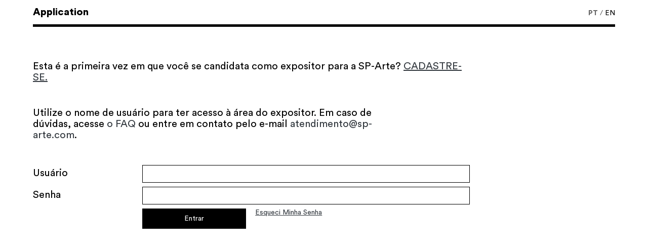

--- FILE ---
content_type: text/html; charset=UTF-8
request_url: https://www.sp-arte.com/application/
body_size: 33862
content:
<!DOCTYPE html>
<html lang="en">
    <head>
        <meta charset="utf-8">
        <meta name="viewport" content="width=device-width, initial-scale=1">
        <meta name="csrf-token" content="v7Af2pIPIC4hKMTXhvNnfOC4dVgjW4SL2WDdZLCb">
        <meta name="apple-client-id" content="com.sp-arte.admin">
        <meta name="apple-redirect-url" content="https://sp-arte.com">
        <meta name="google-client-id" content="723465257073-p84g7m7pdjno5pkkfckdqvhpna6cv6hm.apps.googleusercontent.com">

        <!-- Para iOS -->
        <meta name="mobile-web-app-capable" content="yes">
        <meta name="apple-mobile-web-app-status-bar-style" content="black">
        <meta name="apple-itunes-app" content="app-id=1666915255">

        <!-- favicon -->
        <link rel="apple-touch-icon" sizes="180x180" href="/apple-touch-icon.png">
        <link rel="icon" type="image/png" sizes="32x32" href="/favicon-32x32.png">
        <link rel="icon" type="image/png" sizes="16x16" href="/favicon-16x16.png">
        <link rel="manifest" href="/site.webmanifest">
        <link rel="mask-icon" href="/safari-pinned-tab.svg" color="#5bbad5">

        <meta name="msapplication-TileColor" content="#da532c">
        <meta name="theme-color" content="#ffffff">

        <title inertia>SP-Arte</title>

        <!-- Fonts -->

        <!-- Scripts -->
        <script type="text/javascript">const Ziggy={"url":"https:\/\/www.sp-arte.com","port":null,"defaults":{},"routes":{"debugbar.openhandler":{"uri":"_debugbar\/open","methods":["GET","HEAD"]},"debugbar.clockwork":{"uri":"_debugbar\/clockwork\/{id}","methods":["GET","HEAD"],"parameters":["id"]},"debugbar.assets.css":{"uri":"_debugbar\/assets\/stylesheets","methods":["GET","HEAD"]},"debugbar.assets.js":{"uri":"_debugbar\/assets\/javascript","methods":["GET","HEAD"]},"debugbar.cache.delete":{"uri":"_debugbar\/cache\/{key}\/{tags?}","methods":["DELETE"],"parameters":["key","tags"]},"sanctum.csrf-cookie":{"uri":"sanctum\/csrf-cookie","methods":["GET","HEAD"]},"ignition.healthCheck":{"uri":"_ignition\/health-check","methods":["GET","HEAD"]},"ignition.executeSolution":{"uri":"_ignition\/execute-solution","methods":["POST"]},"ignition.updateConfig":{"uri":"_ignition\/update-config","methods":["POST"]},"home":{"uri":"\/","methods":["GET","HEAD"]},"pages.get.slug":{"uri":"slugPage\/{page_id}","methods":["GET","HEAD"],"parameters":["page_id"]},"page.artworks":{"uri":"get\/artworks","methods":["GET","HEAD"]},"page.artworks.filter":{"uri":"get\/artworks\/filter","methods":["GET","HEAD"]},"artworks.get.type":{"uri":"get\/artworks\/selected","methods":["GET","HEAD"]},"page.artwork.getDetail":{"uri":"obra\/detail\/{id}","methods":["POST"],"parameters":["id"]},"page.artwork.details":{"uri":"obras\/{id}","methods":["GET","HEAD"],"parameters":["id"]},"page.artwork.details.en":{"uri":"artworks\/{id}","methods":["GET","HEAD"],"parameters":["id"]},"page.artists":{"uri":"get\/artists","methods":["GET","HEAD"]},"page.artists.filter":{"uri":"get\/artists\/filter","methods":["GET","HEAD"]},"page.artists.details":{"uri":"artistas\/{slug}","methods":["GET","HEAD"],"parameters":["slug"]},"page.artists.details.en":{"uri":"artists\/{slug}","methods":["GET","HEAD"],"parameters":["slug"]},"artists.get.type":{"uri":"carousel\/artists","methods":["GET","HEAD"]},"page.exhibitions":{"uri":"get\/exhibition","methods":["GET","HEAD"]},"page.exhibitions.filter":{"uri":"get\/exhibition\/filter","methods":["GET","HEAD"]},"page.exhibitions.details":{"uri":"exposicoes\/{slug}","methods":["GET","HEAD"],"parameters":["slug"]},"page.exhibitions.details.en":{"uri":"exhibitions\/{slug}","methods":["GET","HEAD"],"parameters":["slug"]},"exhibitions.get.type":{"uri":"carousel\/exhibition","methods":["GET","HEAD"]},"page.exhibitors":{"uri":"get\/exhibitors","methods":["GET","HEAD"]},"page.exhibitors.filter":{"uri":"get\/exhibitors\/filter","methods":["GET","HEAD"]},"page.exhibitors.details":{"uri":"expositores\/{slug}","methods":["GET","HEAD"],"parameters":["slug"]},"page.exhibitors.details.en":{"uri":"exhibitors\/{slug}","methods":["GET","HEAD"],"parameters":["slug"]},"exhibitors.get.type":{"uri":"carousel\/exhibitors","methods":["GET","HEAD"]},"page.editorials":{"uri":"editorials\/published","methods":["GET","HEAD"]},"page.editorials.all":{"uri":"editorials\/all","methods":["GET","HEAD"]},"page.editorials.filter":{"uri":"editorials\/filter","methods":["GET","HEAD"]},"page.editorials.featureds":{"uri":"editorials\/featureds\/{limit}\/{editorialPage}","methods":["GET","HEAD"],"parameters":["limit","editorialPage"],"bindings":{"editorialPage":"id"}},"page.get.editorial":{"uri":"get\/editorial\/{editorial}","methods":["GET","HEAD"],"parameters":["editorial"],"bindings":{"editorial":"id"}},"page.partner":{"uri":"patrocinadores","methods":["GET","HEAD"]},"page.partner.en":{"uri":"partner","methods":["GET","HEAD"]},"page.fair.sectors":{"uri":"fairs\/sectors\/{eventId}","methods":["GET","HEAD"],"parameters":["eventId"]},"page.fair.participants":{"uri":"fairs\/participants\/{eventId}","methods":["GET","HEAD"],"parameters":["eventId"]},"menu.get.items":{"uri":"get\/menus","methods":["GET","HEAD"]},"footer.get.data":{"uri":"footer\/get\/data","methods":["GET","HEAD"]},"set.language":{"uri":"set-language\/{lang}","methods":["GET","HEAD"],"parameters":["lang"]},"editorial.slug":{"uri":"editorial\/{slug}","methods":["GET","HEAD"],"parameters":["slug"]},"search.results":{"uri":"search","methods":["GET","HEAD"]},"admin.editorial.index":{"uri":"admin\/editorial","methods":["GET","HEAD"]},"admin.editorial.store":{"uri":"admin\/editorial\/create","methods":["POST"]},"admin.editorial.create":{"uri":"admin\/editorial\/create","methods":["GET","HEAD"]},"admin.editorial.edit":{"uri":"admin\/editorial\/{page}\/edit","methods":["GET","HEAD"],"parameters":["page"],"bindings":{"page":"id"}},"admin.editorial.update":{"uri":"admin\/editorial\/{page}\/update","methods":["POST"],"parameters":["page"],"bindings":{"page":"id"}},"admin.editorial.add-component":{"uri":"admin\/editorial\/{page}\/add-component","methods":["GET","HEAD"],"parameters":["page"],"bindings":{"page":"id"}},"admin.editorial.attach-components":{"uri":"admin\/editorial\/{page}\/attach-components","methods":["POST"],"parameters":["page"],"bindings":{"page":"id"}},"admin.editorial.destroy":{"uri":"admin\/editorial\/{page}","methods":["DELETE"],"parameters":["page"],"bindings":{"page":"id"}},"admin.components.index":{"uri":"admin\/components","methods":["GET","HEAD"]},"admin.pages.index":{"uri":"admin\/pages","methods":["GET","HEAD"]},"admin.pages.create":{"uri":"admin\/pages\/create","methods":["GET","HEAD"]},"admin.pages.edit":{"uri":"admin\/pages\/{page}\/edit","methods":["GET","HEAD"],"parameters":["page"],"bindings":{"page":"id"}},"admin.pages.add-component":{"uri":"admin\/pages\/{page}\/add-component","methods":["GET","HEAD"],"parameters":["page"],"bindings":{"page":"id"}},"admin.pages.attach-components":{"uri":"admin\/pages\/{page}\/attach-components","methods":["POST"],"parameters":["page"],"bindings":{"page":"id"}},"admin.pages.store":{"uri":"admin\/pages","methods":["POST"]},"admin.pages.destroy":{"uri":"admin\/pages\/{page}","methods":["DELETE"],"parameters":["page"],"bindings":{"page":"id"}},"admin.pages.update":{"uri":"admin\/pages\/{page}","methods":["POST"],"parameters":["page"],"bindings":{"page":"id"}},"admin.pages.all":{"uri":"admin\/pages\/all","methods":["GET","HEAD"]},"menu.index":{"uri":"admin\/menu","methods":["GET","HEAD"]},"menu.create":{"uri":"admin\/menu\/create","methods":["GET","HEAD"]},"menu.store":{"uri":"admin\/menu","methods":["POST"]},"menu.edit":{"uri":"admin\/menu\/{menu}\/edit","methods":["GET","HEAD"],"parameters":["menu"],"bindings":{"menu":"id"}},"menu.update":{"uri":"admin\/menu\/{menu}","methods":["PUT","PATCH"],"parameters":["menu"],"bindings":{"menu":"id"}},"menu.destroy":{"uri":"admin\/menu\/{menu}","methods":["DELETE"],"parameters":["menu"],"bindings":{"menu":"id"}},"menu.reorder":{"uri":"admin\/reorderMenu","methods":["POST"]},"footer.index":{"uri":"admin\/footer","methods":["GET","HEAD"]},"footer.create.institutional":{"uri":"admin\/footer\/create\/institutional","methods":["POST"]},"footer.updateOrCreate.pages":{"uri":"admin\/footer\/pages\/updateOrCreate","methods":["POST"]},"footer.delete.pages":{"uri":"admin\/footer\/pages\/destroy\/{usefulLink}","methods":["DELETE"],"parameters":["usefulLink"],"bindings":{"usefulLink":"id"}},"footer.updateOrCreate.networks":{"uri":"admin\/networks\/updateOrCreate","methods":["POST"]},"footer.delete.networks":{"uri":"admin\/networks\/destroy\/{socialNetworks}","methods":["DELETE"],"parameters":["socialNetworks"],"bindings":{"socialNetworks":"id"}},"fairs.get":{"uri":"admin\/fairs\/get","methods":["GET","HEAD"]},"admin.log.index":{"uri":"admin\/logs\/index","methods":["GET","HEAD"]},"admin.log.data":{"uri":"admin\/logs\/index","methods":["POST"]},"profile.edit":{"uri":"profile\/data","methods":["GET","HEAD"]},"profile.update":{"uri":"profile\/update","methods":["PUT"]},"profile.update-email-verify":{"uri":"conta\/email-verificar","methods":["POST"]},"profile.update-email-verify.en":{"uri":"profile\/email-verify","methods":["POST"]},"profile.update-email-primary":{"uri":"conta\/email-primario","methods":["POST"]},"profile.update-email-primary.en":{"uri":"profile\/email-primary","methods":["POST"]},"profile.update-password":{"uri":"conta\/altera\/senha","methods":["POST"]},"profile.update-password.en":{"uri":"profile\/update\/password","methods":["POST"]},"profile.destroy":{"uri":"delete\/profile","methods":["GET","HEAD"]},"profile.favorites":{"uri":"favorites\/data","methods":["GET","HEAD"]},"favorite":{"uri":"favorites","methods":["POST"]},"messages":{"uri":"messages\/data","methods":["GET","HEAD"]},"messages.get":{"uri":"get\/messages","methods":["GET","HEAD"]},"messages.sendContact":{"uri":"send\/sendContact","methods":["POST"]},"messages.markView":{"uri":"messages\/markView","methods":["POST"]},"effect.login":{"uri":"login","methods":["POST"]},"get.auth.user":{"uri":"getAuthUser","methods":["GET","HEAD"]},"code.send":{"uri":"sendCode","methods":["POST"]},"code.verify":{"uri":"verifyCode","methods":["POST"]},"user.store":{"uri":"store\/user","methods":["POST"]},"token.send":{"uri":"send\/reset-token","methods":["POST"]},"password.change":{"uri":"change\/password","methods":["POST"]},"valid.token":{"uri":"valid\/token","methods":["POST"]},"home.reset":{"uri":"reset\/{tokenPwd?}","methods":["GET","HEAD"],"parameters":["tokenPwd"]},"logout":{"uri":"logout","methods":["GET","HEAD"]},"pages.showBySlug":{"uri":"{slug}","methods":["GET","HEAD"],"wheres":{"slug":".*"},"parameters":["slug"]}}};!function(t,r){"object"==typeof exports&&"undefined"!=typeof module?module.exports=r():"function"==typeof define&&define.amd?define(r):(t||self).route=r()}(this,function(){function t(){try{var r=!Boolean.prototype.valueOf.call(Reflect.construct(Boolean,[],function(){}))}catch(r){}return(t=function(){return!!r})()}function r(t){var r=function(t,r){if("object"!=typeof t||!t)return t;var n=t[Symbol.toPrimitive];if(void 0!==n){var e=n.call(t,"string");if("object"!=typeof e)return e;throw new TypeError("@@toPrimitive must return a primitive value.")}return String(t)}(t);return"symbol"==typeof r?r:String(r)}function n(t,n){for(var e=0;e<n.length;e++){var o=n[e];o.enumerable=o.enumerable||!1,o.configurable=!0,"value"in o&&(o.writable=!0),Object.defineProperty(t,r(o.key),o)}}function e(t,r,e){return r&&n(t.prototype,r),e&&n(t,e),Object.defineProperty(t,"prototype",{writable:!1}),t}function o(){return o=Object.assign?Object.assign.bind():function(t){for(var r=1;r<arguments.length;r++){var n=arguments[r];for(var e in n)Object.prototype.hasOwnProperty.call(n,e)&&(t[e]=n[e])}return t},o.apply(this,arguments)}function i(t){return i=Object.setPrototypeOf?Object.getPrototypeOf.bind():function(t){return t.__proto__||Object.getPrototypeOf(t)},i(t)}function u(t,r){return u=Object.setPrototypeOf?Object.setPrototypeOf.bind():function(t,r){return t.__proto__=r,t},u(t,r)}function f(r){var n="function"==typeof Map?new Map:void 0;return f=function(r){if(null===r||!function(t){try{return-1!==Function.toString.call(t).indexOf("[native code]")}catch(r){return"function"==typeof t}}(r))return r;if("function"!=typeof r)throw new TypeError("Super expression must either be null or a function");if(void 0!==n){if(n.has(r))return n.get(r);n.set(r,e)}function e(){return function(r,n,e){if(t())return Reflect.construct.apply(null,arguments);var o=[null];o.push.apply(o,n);var i=new(r.bind.apply(r,o));return e&&u(i,e.prototype),i}(r,arguments,i(this).constructor)}return e.prototype=Object.create(r.prototype,{constructor:{value:e,enumerable:!1,writable:!0,configurable:!0}}),u(e,r)},f(r)}var a=String.prototype.replace,c=/%20/g,l="RFC3986",s={default:l,formatters:{RFC1738:function(t){return a.call(t,c,"+")},RFC3986:function(t){return String(t)}},RFC1738:"RFC1738",RFC3986:l},v=Object.prototype.hasOwnProperty,p=Array.isArray,y=function(){for(var t=[],r=0;r<256;++r)t.push("%"+((r<16?"0":"")+r.toString(16)).toUpperCase());return t}(),d=function(t,r){for(var n=r&&r.plainObjects?Object.create(null):{},e=0;e<t.length;++e)void 0!==t[e]&&(n[e]=t[e]);return n},b={arrayToObject:d,assign:function(t,r){return Object.keys(r).reduce(function(t,n){return t[n]=r[n],t},t)},combine:function(t,r){return[].concat(t,r)},compact:function(t){for(var r=[{obj:{o:t},prop:"o"}],n=[],e=0;e<r.length;++e)for(var o=r[e],i=o.obj[o.prop],u=Object.keys(i),f=0;f<u.length;++f){var a=u[f],c=i[a];"object"==typeof c&&null!==c&&-1===n.indexOf(c)&&(r.push({obj:i,prop:a}),n.push(c))}return function(t){for(;t.length>1;){var r=t.pop(),n=r.obj[r.prop];if(p(n)){for(var e=[],o=0;o<n.length;++o)void 0!==n[o]&&e.push(n[o]);r.obj[r.prop]=e}}}(r),t},decode:function(t,r,n){var e=t.replace(/\+/g," ");if("iso-8859-1"===n)return e.replace(/%[0-9a-f]{2}/gi,unescape);try{return decodeURIComponent(e)}catch(t){return e}},encode:function(t,r,n,e,o){if(0===t.length)return t;var i=t;if("symbol"==typeof t?i=Symbol.prototype.toString.call(t):"string"!=typeof t&&(i=String(t)),"iso-8859-1"===n)return escape(i).replace(/%u[0-9a-f]{4}/gi,function(t){return"%26%23"+parseInt(t.slice(2),16)+"%3B"});for(var u="",f=0;f<i.length;++f){var a=i.charCodeAt(f);45===a||46===a||95===a||126===a||a>=48&&a<=57||a>=65&&a<=90||a>=97&&a<=122||o===s.RFC1738&&(40===a||41===a)?u+=i.charAt(f):a<128?u+=y[a]:a<2048?u+=y[192|a>>6]+y[128|63&a]:a<55296||a>=57344?u+=y[224|a>>12]+y[128|a>>6&63]+y[128|63&a]:(a=65536+((1023&a)<<10|1023&i.charCodeAt(f+=1)),u+=y[240|a>>18]+y[128|a>>12&63]+y[128|a>>6&63]+y[128|63&a])}return u},isBuffer:function(t){return!(!t||"object"!=typeof t||!(t.constructor&&t.constructor.isBuffer&&t.constructor.isBuffer(t)))},isRegExp:function(t){return"[object RegExp]"===Object.prototype.toString.call(t)},maybeMap:function(t,r){if(p(t)){for(var n=[],e=0;e<t.length;e+=1)n.push(r(t[e]));return n}return r(t)},merge:function t(r,n,e){if(!n)return r;if("object"!=typeof n){if(p(r))r.push(n);else{if(!r||"object"!=typeof r)return[r,n];(e&&(e.plainObjects||e.allowPrototypes)||!v.call(Object.prototype,n))&&(r[n]=!0)}return r}if(!r||"object"!=typeof r)return[r].concat(n);var o=r;return p(r)&&!p(n)&&(o=d(r,e)),p(r)&&p(n)?(n.forEach(function(n,o){if(v.call(r,o)){var i=r[o];i&&"object"==typeof i&&n&&"object"==typeof n?r[o]=t(i,n,e):r.push(n)}else r[o]=n}),r):Object.keys(n).reduce(function(r,o){var i=n[o];return r[o]=v.call(r,o)?t(r[o],i,e):i,r},o)}},h=Object.prototype.hasOwnProperty,g={brackets:function(t){return t+"[]"},comma:"comma",indices:function(t,r){return t+"["+r+"]"},repeat:function(t){return t}},m=Array.isArray,j=String.prototype.split,w=Array.prototype.push,O=function(t,r){w.apply(t,m(r)?r:[r])},E=Date.prototype.toISOString,S=s.default,R={addQueryPrefix:!1,allowDots:!1,charset:"utf-8",charsetSentinel:!1,delimiter:"&",encode:!0,encoder:b.encode,encodeValuesOnly:!1,format:S,formatter:s.formatters[S],indices:!1,serializeDate:function(t){return E.call(t)},skipNulls:!1,strictNullHandling:!1},T=function t(r,n,e,o,i,u,f,a,c,l,s,v,p,y){var d,h=r;if("function"==typeof f?h=f(n,h):h instanceof Date?h=l(h):"comma"===e&&m(h)&&(h=b.maybeMap(h,function(t){return t instanceof Date?l(t):t})),null===h){if(o)return u&&!p?u(n,R.encoder,y,"key",s):n;h=""}if("string"==typeof(d=h)||"number"==typeof d||"boolean"==typeof d||"symbol"==typeof d||"bigint"==typeof d||b.isBuffer(h)){if(u){var g=p?n:u(n,R.encoder,y,"key",s);if("comma"===e&&p){for(var w=j.call(String(h),","),E="",S=0;S<w.length;++S)E+=(0===S?"":",")+v(u(w[S],R.encoder,y,"value",s));return[v(g)+"="+E]}return[v(g)+"="+v(u(h,R.encoder,y,"value",s))]}return[v(n)+"="+v(String(h))]}var T,k=[];if(void 0===h)return k;if("comma"===e&&m(h))T=[{value:h.length>0?h.join(",")||null:void 0}];else if(m(f))T=f;else{var x=Object.keys(h);T=a?x.sort(a):x}for(var N=0;N<T.length;++N){var C=T[N],A="object"==typeof C&&void 0!==C.value?C.value:h[C];if(!i||null!==A){var D=m(h)?"function"==typeof e?e(n,C):n:n+(c?"."+C:"["+C+"]");O(k,t(A,D,e,o,i,u,f,a,c,l,s,v,p,y))}}return k},k=Object.prototype.hasOwnProperty,x=Array.isArray,N={allowDots:!1,allowPrototypes:!1,arrayLimit:20,charset:"utf-8",charsetSentinel:!1,comma:!1,decoder:b.decode,delimiter:"&",depth:5,ignoreQueryPrefix:!1,interpretNumericEntities:!1,parameterLimit:1e3,parseArrays:!0,plainObjects:!1,strictNullHandling:!1},C=function(t){return t.replace(/&#(\d+);/g,function(t,r){return String.fromCharCode(parseInt(r,10))})},A=function(t,r){return t&&"string"==typeof t&&r.comma&&t.indexOf(",")>-1?t.split(","):t},D=function(t,r,n,e){if(t){var o=n.allowDots?t.replace(/\.([^.[]+)/g,"[$1]"):t,i=/(\[[^[\]]*])/g,u=n.depth>0&&/(\[[^[\]]*])/.exec(o),f=u?o.slice(0,u.index):o,a=[];if(f){if(!n.plainObjects&&k.call(Object.prototype,f)&&!n.allowPrototypes)return;a.push(f)}for(var c=0;n.depth>0&&null!==(u=i.exec(o))&&c<n.depth;){if(c+=1,!n.plainObjects&&k.call(Object.prototype,u[1].slice(1,-1))&&!n.allowPrototypes)return;a.push(u[1])}return u&&a.push("["+o.slice(u.index)+"]"),function(t,r,n,e){for(var o=e?r:A(r,n),i=t.length-1;i>=0;--i){var u,f=t[i];if("[]"===f&&n.parseArrays)u=[].concat(o);else{u=n.plainObjects?Object.create(null):{};var a="["===f.charAt(0)&&"]"===f.charAt(f.length-1)?f.slice(1,-1):f,c=parseInt(a,10);n.parseArrays||""!==a?!isNaN(c)&&f!==a&&String(c)===a&&c>=0&&n.parseArrays&&c<=n.arrayLimit?(u=[])[c]=o:"__proto__"!==a&&(u[a]=o):u={0:o}}o=u}return o}(a,r,n,e)}},$=function(t,r){var n=function(t){if(!t)return N;if(null!=t.decoder&&"function"!=typeof t.decoder)throw new TypeError("Decoder has to be a function.");if(void 0!==t.charset&&"utf-8"!==t.charset&&"iso-8859-1"!==t.charset)throw new TypeError("The charset option must be either utf-8, iso-8859-1, or undefined");return{allowDots:void 0===t.allowDots?N.allowDots:!!t.allowDots,allowPrototypes:"boolean"==typeof t.allowPrototypes?t.allowPrototypes:N.allowPrototypes,arrayLimit:"number"==typeof t.arrayLimit?t.arrayLimit:N.arrayLimit,charset:void 0===t.charset?N.charset:t.charset,charsetSentinel:"boolean"==typeof t.charsetSentinel?t.charsetSentinel:N.charsetSentinel,comma:"boolean"==typeof t.comma?t.comma:N.comma,decoder:"function"==typeof t.decoder?t.decoder:N.decoder,delimiter:"string"==typeof t.delimiter||b.isRegExp(t.delimiter)?t.delimiter:N.delimiter,depth:"number"==typeof t.depth||!1===t.depth?+t.depth:N.depth,ignoreQueryPrefix:!0===t.ignoreQueryPrefix,interpretNumericEntities:"boolean"==typeof t.interpretNumericEntities?t.interpretNumericEntities:N.interpretNumericEntities,parameterLimit:"number"==typeof t.parameterLimit?t.parameterLimit:N.parameterLimit,parseArrays:!1!==t.parseArrays,plainObjects:"boolean"==typeof t.plainObjects?t.plainObjects:N.plainObjects,strictNullHandling:"boolean"==typeof t.strictNullHandling?t.strictNullHandling:N.strictNullHandling}}(r);if(""===t||null==t)return n.plainObjects?Object.create(null):{};for(var e="string"==typeof t?function(t,r){var n,e={},o=(r.ignoreQueryPrefix?t.replace(/^\?/,""):t).split(r.delimiter,Infinity===r.parameterLimit?void 0:r.parameterLimit),i=-1,u=r.charset;if(r.charsetSentinel)for(n=0;n<o.length;++n)0===o[n].indexOf("utf8=")&&("utf8=%E2%9C%93"===o[n]?u="utf-8":"utf8=%26%2310003%3B"===o[n]&&(u="iso-8859-1"),i=n,n=o.length);for(n=0;n<o.length;++n)if(n!==i){var f,a,c=o[n],l=c.indexOf("]="),s=-1===l?c.indexOf("="):l+1;-1===s?(f=r.decoder(c,N.decoder,u,"key"),a=r.strictNullHandling?null:""):(f=r.decoder(c.slice(0,s),N.decoder,u,"key"),a=b.maybeMap(A(c.slice(s+1),r),function(t){return r.decoder(t,N.decoder,u,"value")})),a&&r.interpretNumericEntities&&"iso-8859-1"===u&&(a=C(a)),c.indexOf("[]=")>-1&&(a=x(a)?[a]:a),e[f]=k.call(e,f)?b.combine(e[f],a):a}return e}(t,n):t,o=n.plainObjects?Object.create(null):{},i=Object.keys(e),u=0;u<i.length;++u){var f=i[u],a=D(f,e[f],n,"string"==typeof t);o=b.merge(o,a,n)}return b.compact(o)},F=/*#__PURE__*/function(){function t(t,r,n){var e,o;this.name=t,this.definition=r,this.bindings=null!=(e=r.bindings)?e:{},this.wheres=null!=(o=r.wheres)?o:{},this.config=n}var r=t.prototype;return r.matchesUrl=function(t){var r=this;if(!this.definition.methods.includes("GET"))return!1;var n=this.template.replace(/(\/?){([^}?]*)(\??)}/g,function(t,n,e,o){var i,u="(?<"+e+">"+((null==(i=r.wheres[e])?void 0:i.replace(/(^\^)|(\$$)/g,""))||"[^/?]+")+")";return o?"("+n+u+")?":""+n+u}).replace(/^\w+:\/\//,""),e=t.replace(/^\w+:\/\//,"").split("?"),o=e[0],i=e[1],u=new RegExp("^"+n+"/?$").exec(decodeURI(o));if(u){for(var f in u.groups)u.groups[f]="string"==typeof u.groups[f]?decodeURIComponent(u.groups[f]):u.groups[f];return{params:u.groups,query:$(i)}}return!1},r.compile=function(t){var r=this;return this.parameterSegments.length?this.template.replace(/{([^}?]+)(\??)}/g,function(n,e,o){var i,u;if(!o&&[null,void 0].includes(t[e]))throw new Error("Ziggy error: '"+e+"' parameter is required for route '"+r.name+"'.");if(r.wheres[e]&&!new RegExp("^"+(o?"("+r.wheres[e]+")?":r.wheres[e])+"$").test(null!=(u=t[e])?u:""))throw new Error("Ziggy error: '"+e+"' parameter does not match required format '"+r.wheres[e]+"' for route '"+r.name+"'.");return encodeURI(null!=(i=t[e])?i:"").replace(/%7C/g,"|").replace(/%25/g,"%").replace(/\$/g,"%24")}).replace(this.origin+"//",this.origin+"/").replace(/\/+$/,""):this.template},e(t,[{key:"template",get:function(){var t=(this.origin+"/"+this.definition.uri).replace(/\/+$/,"");return""===t?"/":t}},{key:"origin",get:function(){return this.config.absolute?this.definition.domain?""+this.config.url.match(/^\w+:\/\//)[0]+this.definition.domain+(this.config.port?":"+this.config.port:""):this.config.url:""}},{key:"parameterSegments",get:function(){var t,r;return null!=(t=null==(r=this.template.match(/{[^}?]+\??}/g))?void 0:r.map(function(t){return{name:t.replace(/{|\??}/g,""),required:!/\?}$/.test(t)}}))?t:[]}}]),t}(),I=/*#__PURE__*/function(t){var r,n;function i(r,n,e,i){var u;if(void 0===e&&(e=!0),(u=t.call(this)||this).t=null!=i?i:"undefined"!=typeof Ziggy?Ziggy:null==globalThis?void 0:globalThis.Ziggy,u.t=o({},u.t,{absolute:e}),r){if(!u.t.routes[r])throw new Error("Ziggy error: route '"+r+"' is not in the route list.");u.i=new F(r,u.t.routes[r],u.t),u.u=u.l(n)}return u}n=t,(r=i).prototype=Object.create(n.prototype),r.prototype.constructor=r,u(r,n);var f=i.prototype;return f.toString=function(){var t=this,r=Object.keys(this.u).filter(function(r){return!t.i.parameterSegments.some(function(t){return t.name===r})}).filter(function(t){return"_query"!==t}).reduce(function(r,n){var e;return o({},r,((e={})[n]=t.u[n],e))},{});return this.i.compile(this.u)+function(t,r){var n,e=t,o=function(t){if(!t)return R;if(null!=t.encoder&&"function"!=typeof t.encoder)throw new TypeError("Encoder has to be a function.");var r=t.charset||R.charset;if(void 0!==t.charset&&"utf-8"!==t.charset&&"iso-8859-1"!==t.charset)throw new TypeError("The charset option must be either utf-8, iso-8859-1, or undefined");var n=s.default;if(void 0!==t.format){if(!h.call(s.formatters,t.format))throw new TypeError("Unknown format option provided.");n=t.format}var e=s.formatters[n],o=R.filter;return("function"==typeof t.filter||m(t.filter))&&(o=t.filter),{addQueryPrefix:"boolean"==typeof t.addQueryPrefix?t.addQueryPrefix:R.addQueryPrefix,allowDots:void 0===t.allowDots?R.allowDots:!!t.allowDots,charset:r,charsetSentinel:"boolean"==typeof t.charsetSentinel?t.charsetSentinel:R.charsetSentinel,delimiter:void 0===t.delimiter?R.delimiter:t.delimiter,encode:"boolean"==typeof t.encode?t.encode:R.encode,encoder:"function"==typeof t.encoder?t.encoder:R.encoder,encodeValuesOnly:"boolean"==typeof t.encodeValuesOnly?t.encodeValuesOnly:R.encodeValuesOnly,filter:o,format:n,formatter:e,serializeDate:"function"==typeof t.serializeDate?t.serializeDate:R.serializeDate,skipNulls:"boolean"==typeof t.skipNulls?t.skipNulls:R.skipNulls,sort:"function"==typeof t.sort?t.sort:null,strictNullHandling:"boolean"==typeof t.strictNullHandling?t.strictNullHandling:R.strictNullHandling}}(r);"function"==typeof o.filter?e=(0,o.filter)("",e):m(o.filter)&&(n=o.filter);var i=[];if("object"!=typeof e||null===e)return"";var u=g[r&&r.arrayFormat in g?r.arrayFormat:r&&"indices"in r?r.indices?"indices":"repeat":"indices"];n||(n=Object.keys(e)),o.sort&&n.sort(o.sort);for(var f=0;f<n.length;++f){var a=n[f];o.skipNulls&&null===e[a]||O(i,T(e[a],a,u,o.strictNullHandling,o.skipNulls,o.encode?o.encoder:null,o.filter,o.sort,o.allowDots,o.serializeDate,o.format,o.formatter,o.encodeValuesOnly,o.charset))}var c=i.join(o.delimiter),l=!0===o.addQueryPrefix?"?":"";return o.charsetSentinel&&(l+="iso-8859-1"===o.charset?"utf8=%26%2310003%3B&":"utf8=%E2%9C%93&"),c.length>0?l+c:""}(o({},r,this.u._query),{addQueryPrefix:!0,arrayFormat:"indices",encodeValuesOnly:!0,skipNulls:!0,encoder:function(t,r){return"boolean"==typeof t?Number(t):r(t)}})},f.v=function(t){var r=this;t?this.t.absolute&&t.startsWith("/")&&(t=this.p().host+t):t=this.h();var n={},e=Object.entries(this.t.routes).find(function(e){return n=new F(e[0],e[1],r.t).matchesUrl(t)})||[void 0,void 0];return o({name:e[0]},n,{route:e[1]})},f.h=function(){var t=this.p(),r=t.pathname,n=t.search;return(this.t.absolute?t.host+r:r.replace(this.t.url.replace(/^\w*:\/\/[^/]+/,""),"").replace(/^\/+/,"/"))+n},f.current=function(t,r){var n=this.v(),e=n.name,i=n.params,u=n.query,f=n.route;if(!t)return e;var a=new RegExp("^"+t.replace(/\./g,"\\.").replace(/\*/g,".*")+"$").test(e);if([null,void 0].includes(r)||!a)return a;var c=new F(e,f,this.t);r=this.l(r,c);var l=o({},i,u);return!(!Object.values(r).every(function(t){return!t})||Object.values(l).some(function(t){return void 0!==t}))||function t(r,n){return Object.entries(r).every(function(r){var e=r[0],o=r[1];return Array.isArray(o)&&Array.isArray(n[e])?o.every(function(t){return n[e].includes(t)}):"object"==typeof o&&"object"==typeof n[e]&&null!==o&&null!==n[e]?t(o,n[e]):n[e]==o})}(r,l)},f.p=function(){var t,r,n,e,o,i,u="undefined"!=typeof window?window.location:{},f=u.host,a=u.pathname,c=u.search;return{host:null!=(t=null==(r=this.t.location)?void 0:r.host)?t:void 0===f?"":f,pathname:null!=(n=null==(e=this.t.location)?void 0:e.pathname)?n:void 0===a?"":a,search:null!=(o=null==(i=this.t.location)?void 0:i.search)?o:void 0===c?"":c}},f.has=function(t){return Object.keys(this.t.routes).includes(t)},f.l=function(t,r){var n=this;void 0===t&&(t={}),void 0===r&&(r=this.i),null!=t||(t={}),t=["string","number"].includes(typeof t)?[t]:t;var e=r.parameterSegments.filter(function(t){return!n.t.defaults[t.name]});if(Array.isArray(t))t=t.reduce(function(t,r,n){var i,u;return o({},t,e[n]?((i={})[e[n].name]=r,i):"object"==typeof r?r:((u={})[r]="",u))},{});else if(1===e.length&&!t[e[0].name]&&(t.hasOwnProperty(Object.values(r.bindings)[0])||t.hasOwnProperty("id"))){var i;(i={})[e[0].name]=t,t=i}return o({},this.m(r),this.j(t,r))},f.m=function(t){var r=this;return t.parameterSegments.filter(function(t){return r.t.defaults[t.name]}).reduce(function(t,n,e){var i,u=n.name;return o({},t,((i={})[u]=r.t.defaults[u],i))},{})},f.j=function(t,r){var n=r.bindings,e=r.parameterSegments;return Object.entries(t).reduce(function(t,r){var i,u,f=r[0],a=r[1];if(!a||"object"!=typeof a||Array.isArray(a)||!e.some(function(t){return t.name===f}))return o({},t,((u={})[f]=a,u));if(!a.hasOwnProperty(n[f])){if(!a.hasOwnProperty("id"))throw new Error("Ziggy error: object passed as '"+f+"' parameter is missing route model binding key '"+n[f]+"'.");n[f]="id"}return o({},t,((i={})[f]=a[n[f]],i))},{})},f.valueOf=function(){return this.toString()},e(i,[{key:"params",get:function(){var t=this.v();return o({},t.params,t.query)}}]),i}(/*#__PURE__*/f(String));return function(t,r,n,e){var o=new I(t,r,n,e);return t?o.toString():o}});
</script>                <link rel="preload" as="style" href="https://www.sp-arte.com/build/assets/app-CSBOBLcW.css" /><link rel="preload" as="style" href="https://www.sp-arte.com/build/assets/style-DpsRipQV.css" /><link rel="preload" as="style" href="https://www.sp-arte.com/build/assets/style-Bbgo5x5y.css" /><link rel="modulepreload" href="https://www.sp-arte.com/build/assets/app-3_UVZ5L0.js" /><link rel="modulepreload" href="https://www.sp-arte.com/build/assets/Index-Ch5YT7CJ.js" /><link rel="modulepreload" href="https://www.sp-arte.com/build/assets/Footer-C7vEL5Q_.js" /><link rel="modulepreload" href="https://www.sp-arte.com/build/assets/dynamic-import-helper-BheWnx7M.js" /><link rel="modulepreload" href="https://www.sp-arte.com/build/assets/NotFound-DVbdvzpx.js" /><link rel="modulepreload" href="https://www.sp-arte.com/build/assets/Modal-BQ4F-0pi.js" /><link rel="modulepreload" href="https://www.sp-arte.com/build/assets/transition-jtR74HfM.js" /><link rel="modulepreload" href="https://www.sp-arte.com/build/assets/keyboard-CRcW3SCo.js" /><link rel="modulepreload" href="https://www.sp-arte.com/build/assets/DesktopLargeModal-BrFm16jS.js" /><link rel="modulepreload" href="https://www.sp-arte.com/build/assets/LoginButtons-6d6th_DE.js" /><link rel="modulepreload" href="https://www.sp-arte.com/build/assets/Button-CTMS-eeC.js" /><link rel="modulepreload" href="https://www.sp-arte.com/build/assets/index.esm-bvD_1uFc.js" /><link rel="modulepreload" href="https://www.sp-arte.com/build/assets/LogoBlack-HcJqGeW8.js" /><link rel="modulepreload" href="https://www.sp-arte.com/build/assets/PhoneLogin-Bqih6suI.js" /><link rel="modulepreload" href="https://www.sp-arte.com/build/assets/module-BYCiQ7sF.js" /><link rel="modulepreload" href="https://www.sp-arte.com/build/assets/lib-DZSntXKf.js" /><link rel="modulepreload" href="https://www.sp-arte.com/build/assets/index.esm-WL4Q9xXI.js" /><link rel="modulepreload" href="https://www.sp-arte.com/build/assets/InputError-BNmhW9r1.js" /><link rel="modulepreload" href="https://www.sp-arte.com/build/assets/ModalError-C8NyM5Qe.js" /><link rel="modulepreload" href="https://www.sp-arte.com/build/assets/VerifyCode-CqM1hbOk.js" /><link rel="modulepreload" href="https://www.sp-arte.com/build/assets/XMarkIcon-DgxS77T5.js" /><link rel="modulepreload" href="https://www.sp-arte.com/build/assets/SignUpForm-D9Cod8hp.js" /><link rel="modulepreload" href="https://www.sp-arte.com/build/assets/InputLabel-Dyrl4XSb.js" /><link rel="modulepreload" href="https://www.sp-arte.com/build/assets/yup-oe3IR7lm.js" /><link rel="modulepreload" href="https://www.sp-arte.com/build/assets/index.esm-B5NEbPRD.js" /><link rel="modulepreload" href="https://www.sp-arte.com/build/assets/EyeIcon-BGkyh69W.js" /><link rel="modulepreload" href="https://www.sp-arte.com/build/assets/EmailLogin-CLrxjIRI.js" /><link rel="modulepreload" href="https://www.sp-arte.com/build/assets/ResetPwd-D85Sjjqg.js" /><link rel="modulepreload" href="https://www.sp-arte.com/build/assets/ModalSuccess-DYhE7QhI.js" /><link rel="modulepreload" href="https://www.sp-arte.com/build/assets/ChangePassword-DgVdn7KS.js" /><link rel="stylesheet" href="https://www.sp-arte.com/build/assets/app-CSBOBLcW.css" /><link rel="stylesheet" href="https://www.sp-arte.com/build/assets/style-DpsRipQV.css" /><link rel="stylesheet" href="https://www.sp-arte.com/build/assets/style-Bbgo5x5y.css" /><script type="module" src="https://www.sp-arte.com/build/assets/app-3_UVZ5L0.js"></script><script type="module" src="https://www.sp-arte.com/build/assets/Index-Ch5YT7CJ.js"></script>            </head>
    <body class="font-sans antialiased">
        <div id="app" data-page="{&quot;component&quot;:&quot;Index&quot;,&quot;props&quot;:{&quot;errors&quot;:{},&quot;auth&quot;:{&quot;user&quot;:null},&quot;pageData&quot;:&quot;{\&quot;id\&quot;:99,\&quot;name\&quot;:\&quot;Application\&quot;,\&quot;name_en\&quot;:\&quot;Application\&quot;,\&quot;slug\&quot;:\&quot;application\&quot;,\&quot;slug_en\&quot;:\&quot;application\&quot;,\&quot;meta_description_pt\&quot;:\&quot;Application\&quot;,\&quot;meta_description_en\&quot;:\&quot;Application\&quot;,\&quot;components\&quot;:[{\&quot;id\&quot;:7,\&quot;name\&quot;:\&quot;RedirectPage\&quot;,\&quot;pivot\&quot;:{\&quot;data\&quot;:{\&quot;link\&quot;:\&quot;https:\\\/\\\/application.sp-arte.com\\\/login\&quot;,\&quot;name\&quot;:\&quot;Application\&quot;},\&quot;position\&quot;:0}}]}&quot;,&quot;lang&quot;:&quot;pt&quot;},&quot;url&quot;:&quot;\/application&quot;,&quot;version&quot;:&quot;d86294425279915d7b3a2c06dd1a89df&quot;}"></div>
        <div vw class="enabled">
            <div vw-access-button class="active"></div>
            <div vw-plugin-wrapper>
              <div class="vw-plugin-top-wrapper"></div>
            </div>
        </div>
        <script src="https://vlibras.gov.br/app/vlibras-plugin.js"></script>
        <script>
            new window.VLibras.Widget('https://vlibras.gov.br/app');
        </script>
        <style>
            .access-button{
                width: 40%!important;
                border-radius:50px!important;
                border: 5px solid #ffffff1f!important;
            }
        </style>
    </body>

    <script>
        (function(w, d, s, l, i) {
            w[l] = w[l] || [];
            w[l].push({
                'gtm.start': new Date().getTime(),
                event: 'gtm.js'
            });
            var f = d.getElementsByTagName(s)[0],
                j = d.createElement(s),
                dl = l != 'dataLayer' ? '&l=' + l : '';
            j.async = true;
            j.src =
                'https://www.googletagmanager.com/gtm.js?id=' + i + dl;
            f.parentNode.insertBefore(j, f);
        })(window, document, 'script', 'dataLayer', 'GTM-T9V525K');
    </script>

    <script async src="https://www.googletagmanager.com/gtag/js?id=UA-7116835-2"></script>
    <script>
        window.dataLayer = window.dataLayer || [];

        function gtag() {
            dataLayer.push(arguments);
        }
        gtag('js', new Date());
        gtag('config', 'UA-7116835-2');
    </script>
</html>


--- FILE ---
content_type: text/html; charset=UTF-8
request_url: https://application.sp-arte.com/login
body_size: 2635
content:
<!DOCTYPE html>

<html lang="pt">
<head>
    <meta charset="utf-8">
    <meta http-equiv="X-UA-Compatible" content="IE=edge,chrome=1">
    <meta name="viewport" content="width=device-width, initial-scale=1.0, user-scalable=no, minimum-scale=1.0, maximum-scale=1.0">
    <meta name="csrf-token" content="fF0hT1gLjWHt2y4CmRLYS5T21wFvtCNjGaYQhmwO">
    <meta http-equiv="refresh" content="3600">
    <meta name="csrf-token" content="fF0hT1gLjWHt2y4CmRLYS5T21wFvtCNjGaYQhmwO">

    <title>Application</title>

    <link rel="shortcut icon" href="https://application.sp-arte.com/images/favicon.ico">
    <link href="https://application.sp-arte.com/css/app.css" rel="stylesheet" type="text/css">

    <script src="https://ajax.googleapis.com/ajax/libs/webfont/1.5.18/webfont.js"></script>
    <script src="https://browser.sentry-cdn.com/4.6.6/bundle.min.js" crossorigin="anonymous"></script>

    <script>
        Sentry.init({ dsn: 'https://20f32c017bc042b4a940b7dac9279fda@sentry.io/1427487' });
        var init=[];
    </script>

</head>

<body>
<header id="header">
    <div class="container">
        <section id="section-header">
    <div class="wrapper-menu row no-gutters">
        <div class="col-6 col-sm-4 py-2 logo">
            <a href="https://application.sp-arte.com/pt/home/event-registration">Application</a>
        </div>

        <div class="col-6 col-sm-8 text-right py-2">
                                        <p class="d-inline-block m-0 lang">
                                            <strong><span class="disabled gray">PT</span></strong>
                                        <span class="disabled"> / </span>
                                            <a class="a-no-underline" href="https://application.sp-arte.com/lang-not-auth/en">EN</a>
                                    </p>
                    </div>

                    <div class="wrapper-menu-sub col-12 bt-long"></div>
                    </div>
</section>
    </div>
</header>
<main class="clearfix" role="main" style="margin-bottom: 230px">
    <div class="container">
            <section id="section-login" class="pb-5">
        <div class="box-column box-login">
            <div class="row no-gutters">
                <div class="col-sm-12 col-md-8 col-lg-9">
                    <p class="box-column-description mb-5">
                        Esta é a primeira vez em que você se candidata como expositor para a SP-Arte? <a class="text-capitalize text-dark" style="text-decoration: underline;" href="https://application.sp-arte.com/register">CADASTRE-SE.</a>
                    </p>

                    <div class="row no-gutters">
                        <div class="col-sm-12 col-md-10 pr-0 pr-md-1">
                            <p class="box-column-description mb-5">
                                Utilize o nome de usuário para ter acesso à área do expositor. Em caso de dúvidas, acesse <a class="text-dark" href="https://www.sp-arte.com/inscricoes-perguntas-frequentes​">o FAQ</a> ou entre em contato pelo e-mail <a class="text-dark" href="mailto:atendimento@sp-arte.com​">atendimento@sp-arte.com​</a>.
                            </p>
                        </div>
                    </div>

                                                            <div class="wrapper-form">
                        <form method="POST" action="https://application.sp-arte.com/login" id="form-login" autocomplete="off">
                            <input type="hidden" name="_token" value="fF0hT1gLjWHt2y4CmRLYS5T21wFvtCNjGaYQhmwO">                            <div class="wrapper-input mb-2">
                                <div class="row no-gutters">
                                    <div class="control col-sm-12 col-md-3">
                                        <label for="input-user">Usuário</label>
                                    </div>
                                    <div class="control col-12 col-sm-12 col-md-9 col-lg-9 col-xl-9">
                                        <input type="text" class="form-control" name="username" id="input-user" autocomplete="off">
                                    </div>
                                </div>
                            </div>
                            <div class="wrapper-input mb-2">
                                <div class="row no-gutters">
                                    <div class="control col-sm-12 col-md-3">
                                        <label for="input-pass">Senha</label>
                                    </div>
                                    <div class="control col-12 col-sm-12 col-md-9 col-lg-9 col-xl-9">
                                        <input type="password" class="form-control" name="password" id="input-pass" autocomplete="off">
                                    </div>
                                </div>
                            </div>
                            <div class="row no-gutters align-items-start">
                                <div class="col-12 col-sm-3 col-md-3 offset-sm-0 offset-md-3">
                                    <button type="submit" class="btn btn-black d-inline-block">
                                        Entrar                                    </button>
                                </div>
                                <div class="col-12 col-sm-9 col-md-6 pl-0 pl-sm-2">
                                    <a class="d-block text-capitalize text-dark mt-3 mt-sm-0 mb-2" style="text-decoration: underline;" href="https://application.sp-arte.com/password/reset"> Esqueci minha senha</a>
                                    
                                </div>
                            </div>
                        </form>
                    </div>

                </div>
            </div>
        </div>
    </section>
    </div>

    </main>

<footer id="footer" style="background:#E0E0E0; height: 230px;">
    <div class="container">
        <div class= "bb-long pt-4"></div>
        <div class="row no-gutters pt-2 mt-2">
            <div class="col-12 col-sm-12 col-md-3 col-lg-3 col-xl-3 mb-3">
                <div class="social d-flex flex-row bd-highlight mb-3 align-items-baseline">
                    <div class="col-sm-2 bd-highlight pl-0">
                        <a class="d-inline-block" href="https://www.instagram.com/sp_arte" target="_blank"><img src="/images/social-logo/logo-instagram-01.png" alt="Instagram"/></a>
                    </div>
                    <div class="col-sm-2 bd-highlight pl-0">
                        <a class="d-inline-block" href="https://www.facebook.com/feira.sparte" target="_blank"><img src="/images/social-logo/logo-facebook-01.png" alt="Facebook"/></a>
                    </div>
                    <div class="col-sm-2 bd-highlight pl-0">
                        <a class="d-inline-block" href="https://twitter.com/sp_arte" target="_blank"><img src="/images/social-logo/logo-twitter-01.png" alt="Twitter"/></a>
                    </div>
                    <!--<div>
                        <a class="text-uppercase d-inline-block" href="https://br.pinterest.com/pin/414894184399203452/" target="_blank">Pinterest</a>
                    </div>-->
                    <!--<div class="col-sm-3">
                        <a class="d-inline-block" href="https://www.flickr.com/photos/sp-arte/albums" target="_blank">Flickr</a>
                    </div>-->
                    <div class="col-sm-2 bd-highlight pl-0">
                        <a class=" d-inline-block" href="https://www.youtube.com/user/FeiraSPArte" target="_blank"><img src="/images/social-logo/logo-youtube-01.png" alt="Youtube"/></a>
                    </div>
                    <!--<div>
                        <a class="text-uppercase d-inline-block" href="https://www.artsy.net/sp-arte" target="_blank">Artsy</a>
                    </div>-->
                </div>
            </div>
            <div class="col-12 col-sm-12 col-md-4 col-lg-4 col-xl-4 mb-3">
                <p style="font-size:16px;">
                    <a href="https://www.sp-arte.com/sobre/">Sobre a SP–Arte</a><br>
                    +55 11 3077 2880<br />
                    <a href="mailto:info@sp-arte.com" style="font-size:16px;">info@sp-arte.com</a>
                    <br>

                </p>
            </div>
            <div class="col-12 col-sm-12 col-md-5 col-lg-5 col-xl-5 pl-md-3 pl-lg-5">
                <a href="https://www.sp-arte.com/termos-de-uso/" style="font-size:16px;">Termos de uso e política de privacidade</a>
                <p style="font-size:16px;">
                    © SP–Arte<br/>
                </p>
            </div>
        </div>
    </div>

</footer>



<!-- ==============================================================================
|
|  SCRIPTS
|
=============================================================================== -->




<script src="https://application.sp-arte.com/js/app.js"></script>
<script src="https://cdn.datatables.net/1.13.4/js/jquery.dataTables.js"></script>
<script>
    init.forEach(function($fn){$fn();})
</script>
<script src="https://application.sp-arte.com/js/qrcodejs/qrcode.min.js"></script>



</body>
</html>


--- FILE ---
content_type: application/javascript
request_url: https://www.sp-arte.com/build/assets/InputLabel-Dyrl4XSb.js
body_size: 30
content:
import{j as o}from"./app-3_UVZ5L0.js";function x({value:t,className:e="",children:r,...n}){return o.jsx("label",{...n,className:"block font-medium text-[13px] text-gray-700 "+e,children:t||r})}export{x as I};


--- FILE ---
content_type: application/javascript
request_url: https://www.sp-arte.com/build/assets/LogoBlack-HcJqGeW8.js
body_size: 586
content:
import{r,j as t}from"./app-3_UVZ5L0.js";function n({title:e,titleId:o,...s},a){return r.createElement("svg",Object.assign({xmlns:"http://www.w3.org/2000/svg",fill:"none",viewBox:"0 0 24 24",strokeWidth:1.5,stroke:"currentColor","aria-hidden":"true","data-slot":"icon",ref:a,"aria-labelledby":o},s),e?r.createElement("title",{id:o},e):null,r.createElement("path",{strokeLinecap:"round",strokeLinejoin:"round",d:"M3.75 6.75h16.5M3.75 12h16.5m-16.5 5.25h16.5"}))}const c=r.forwardRef(n),l="/build/assets/sp-arte-logo-novo-black-DOJVfael.png";function d({home:e=null}){return t.jsxs("a",{href:e??"#",className:"",children:[t.jsx("span",{className:"sr-only",children:"SP–Arte"}),t.jsx("img",{src:l,alt:"Logo SP-arte",width:"85",height:"19"})]})}export{c as F,d as L};


--- FILE ---
content_type: application/javascript
request_url: https://www.sp-arte.com/build/assets/yup-oe3IR7lm.js
body_size: 602
content:
import{g as u,s as d,c as m}from"./index.esm-WL4Q9xXI.js";const v=(r,s,t)=>{if(r&&"reportValidity"in r){const e=u(t,s);r.setCustomValidity(e&&e.message||""),r.reportValidity()}},y=(r,s)=>{for(const t in s.fields){const e=s.fields[t];e&&e.ref&&"reportValidity"in e.ref?v(e.ref,t,r):e.refs&&e.refs.forEach(f=>v(f,t,r))}},g=(r,s)=>{s.shouldUseNativeValidation&&y(r,s);const t={};for(const e in r){const f=u(s.fields,e),a=Object.assign(r[e]||{},{ref:f&&f.ref});if(V(s.names||Object.keys(r),e)){const n=Object.assign({},u(t,e));d(n,"root",a),d(t,e,n)}else d(t,e,a)}return t},V=(r,s)=>r.some(t=>t.startsWith(s+"."));function j(r,s,t){return s===void 0&&(s={}),t===void 0&&(t={}),function(e,f,a){try{return Promise.resolve(function(n,l){try{var c=(s.context,Promise.resolve(r[t.mode==="sync"?"validateSync":"validate"](e,Object.assign({abortEarly:!1},s,{context:f}))).then(function(i){return a.shouldUseNativeValidation&&y({},a),{values:t.raw?e:i,errors:{}}}))}catch(i){return l(i)}return c&&c.then?c.then(void 0,l):c}(0,function(n){if(!n.inner)throw n;return{values:{},errors:g((l=n,c=!a.shouldUseNativeValidation&&a.criteriaMode==="all",(l.inner||[]).reduce(function(i,o){if(i[o.path]||(i[o.path]={message:o.message,type:o.type}),c){var p=i[o.path].types,h=p&&p[o.type];i[o.path]=m(o.path,c,i,o.type,h?[].concat(h,o.message):o.message)}return i},{})),a)};var l,c}))}catch(n){return Promise.reject(n)}}}export{j as o};


--- FILE ---
content_type: application/javascript
request_url: https://www.sp-arte.com/build/assets/index.esm-bvD_1uFc.js
body_size: 793
content:
import{r as e,R as E}from"./app-3_UVZ5L0.js";function G(o={}){const{nonce:c,onScriptLoadSuccess:i,onScriptLoadError:l}=o,[v,s]=e.useState(!1),u=e.useRef(i);u.current=i;const f=e.useRef(l);return f.current=l,e.useEffect(()=>{const t=document.createElement("script");return t.src="https://accounts.google.com/gsi/client",t.async=!0,t.defer=!0,t.nonce=c,t.onload=()=>{var n;s(!0),(n=u.current)===null||n===void 0||n.call(u)},t.onerror=()=>{var n;s(!1),(n=f.current)===null||n===void 0||n.call(f)},document.body.appendChild(t),()=>{document.body.removeChild(t)}},[c]),v}const C=e.createContext(null);function A({clientId:o,nonce:c,onScriptLoadSuccess:i,onScriptLoadError:l,children:v}){const s=G({nonce:c,onScriptLoadSuccess:i,onScriptLoadError:l}),u=e.useMemo(()=>({clientId:o,scriptLoadedSuccessfully:s}),[o,s]);return E.createElement(C.Provider,{value:u},v)}function x(){const o=e.useContext(C);if(!o)throw new Error("Google OAuth components must be used within GoogleOAuthProvider");return o}function k({flow:o="implicit",scope:c="",onSuccess:i,onError:l,onNonOAuthError:v,overrideScope:s,state:u,...f}){const{clientId:t,scriptLoadedSuccessfully:n}=x(),m=e.useRef(),g=e.useRef(i);g.current=i;const R=e.useRef(l);R.current=l;const h=e.useRef(v);h.current=v,e.useEffect(()=>{var r,a;if(!n)return;const b=o==="implicit"?"initTokenClient":"initCodeClient",w=(a=(r=window==null?void 0:window.google)===null||r===void 0?void 0:r.accounts)===null||a===void 0?void 0:a.oauth2[b]({client_id:t,scope:s?c:`openid profile email ${c}`,callback:p=>{var d,S;if(p.error)return(d=R.current)===null||d===void 0?void 0:d.call(R,p);(S=g.current)===null||S===void 0||S.call(g,p)},error_callback:p=>{var d;(d=h.current)===null||d===void 0||d.call(h,p)},state:u,...f});m.current=w},[t,n,o,c,u]);const _=e.useCallback(r=>{var a;return(a=m.current)===null||a===void 0?void 0:a.requestAccessToken(r)},[]),L=e.useCallback(()=>{var r;return(r=m.current)===null||r===void 0?void 0:r.requestCode()},[]);return o==="implicit"?_:L}export{A as G,k as u};


--- FILE ---
content_type: application/javascript
request_url: https://www.sp-arte.com/build/assets/keyboard-CRcW3SCo.js
body_size: 5302
content:
import{r as l,R as y,d as $}from"./app-3_UVZ5L0.js";var H=Object.defineProperty,U=(e,t,n)=>t in e?H(e,t,{enumerable:!0,configurable:!0,writable:!0,value:n}):e[t]=n,b=(e,t,n)=>(U(e,typeof t!="symbol"?t+"":t,n),n);let q=class{constructor(){b(this,"current",this.detect()),b(this,"handoffState","pending"),b(this,"currentId",0)}set(t){this.current!==t&&(this.handoffState="pending",this.currentId=0,this.current=t)}reset(){this.set(this.detect())}nextId(){return++this.currentId}get isServer(){return this.current==="server"}get isClient(){return this.current==="client"}detect(){return typeof window>"u"||typeof document>"u"?"server":"client"}handoff(){this.handoffState==="pending"&&(this.handoffState="complete")}get isHandoffComplete(){return this.handoffState==="complete"}},h=new q,M=(e,t)=>{h.isServer?l.useEffect(e,t):l.useLayoutEffect(e,t)};function O(e){let t=l.useRef(e);return M(()=>{t.current=e},[e]),t}let _=function(e){let t=O(e);return y.useCallback((...n)=>t.current(...n),[t])};function K(e){typeof queueMicrotask=="function"?queueMicrotask(e):Promise.resolve().then(e).catch(t=>setTimeout(()=>{throw t}))}function A(){let e=[],t={addEventListener(n,r,o,a){return n.addEventListener(r,o,a),t.add(()=>n.removeEventListener(r,o,a))},requestAnimationFrame(...n){let r=requestAnimationFrame(...n);return t.add(()=>cancelAnimationFrame(r))},nextFrame(...n){return t.requestAnimationFrame(()=>t.requestAnimationFrame(...n))},setTimeout(...n){let r=setTimeout(...n);return t.add(()=>clearTimeout(r))},microTask(...n){let r={current:!0};return K(()=>{r.current&&n[0]()}),t.add(()=>{r.current=!1})},style(n,r,o){let a=n.style.getPropertyValue(r);return Object.assign(n.style,{[r]:o}),this.add(()=>{Object.assign(n.style,{[r]:a})})},group(n){let r=A();return n(r),this.add(()=>r.dispose())},add(n){return e.push(n),()=>{let r=e.indexOf(n);if(r>=0)for(let o of e.splice(r,1))o()}},dispose(){for(let n of e.splice(0))n()}};return t}function me(){let[e]=l.useState(A);return l.useEffect(()=>()=>e.dispose(),[e]),e}function V(){let e=typeof document>"u";return"useSyncExternalStore"in $?(t=>t.useSyncExternalStore)($)(()=>()=>{},()=>!1,()=>!e):!1}function G(){let e=V(),[t,n]=l.useState(h.isHandoffComplete);return t&&h.isHandoffComplete===!1&&n(!1),l.useEffect(()=>{t!==!0&&n(!0)},[t]),l.useEffect(()=>h.handoff(),[]),e?!1:t}var L;let pe=(L=y.useId)!=null?L:function(){let e=G(),[t,n]=y.useState(e?()=>h.nextId():null);return M(()=>{t===null&&n(h.nextId())},[t]),t!=null?""+t:void 0};function F(e,t,...n){if(e in t){let o=t[e];return typeof o=="function"?o(...n):o}let r=new Error(`Tried to handle "${e}" but there is no handler defined. Only defined handlers are: ${Object.keys(t).map(o=>`"${o}"`).join(", ")}.`);throw Error.captureStackTrace&&Error.captureStackTrace(r,F),r}function x(e){return h.isServer?null:e instanceof Node?e.ownerDocument:e!=null&&e.hasOwnProperty("current")&&e.current instanceof Node?e.current.ownerDocument:document}let N=["[contentEditable=true]","[tabindex]","a[href]","area[href]","button:not([disabled])","iframe","input:not([disabled])","select:not([disabled])","textarea:not([disabled])"].map(e=>`${e}:not([tabindex='-1'])`).join(",");var W=(e=>(e[e.First=1]="First",e[e.Previous=2]="Previous",e[e.Next=4]="Next",e[e.Last=8]="Last",e[e.WrapAround=16]="WrapAround",e[e.NoScroll=32]="NoScroll",e))(W||{}),B=(e=>(e[e.Error=0]="Error",e[e.Overflow=1]="Overflow",e[e.Success=2]="Success",e[e.Underflow=3]="Underflow",e))(B||{}),X=(e=>(e[e.Previous=-1]="Previous",e[e.Next=1]="Next",e))(X||{});function I(e=document.body){return e==null?[]:Array.from(e.querySelectorAll(N)).sort((t,n)=>Math.sign((t.tabIndex||Number.MAX_SAFE_INTEGER)-(n.tabIndex||Number.MAX_SAFE_INTEGER)))}var R=(e=>(e[e.Strict=0]="Strict",e[e.Loose=1]="Loose",e))(R||{});function k(e,t=0){var n;return e===((n=x(e))==null?void 0:n.body)?!1:F(t,{0(){return e.matches(N)},1(){let r=e;for(;r!==null;){if(r.matches(N))return!0;r=r.parentElement}return!1}})}function ve(e){let t=x(e);A().nextFrame(()=>{t&&!k(t.activeElement,0)&&Y(e)})}var z=(e=>(e[e.Keyboard=0]="Keyboard",e[e.Mouse=1]="Mouse",e))(z||{});typeof window<"u"&&typeof document<"u"&&(document.addEventListener("keydown",e=>{e.metaKey||e.altKey||e.ctrlKey||(document.documentElement.dataset.headlessuiFocusVisible="")},!0),document.addEventListener("click",e=>{e.detail===1?delete document.documentElement.dataset.headlessuiFocusVisible:e.detail===0&&(document.documentElement.dataset.headlessuiFocusVisible="")},!0));function Y(e){e==null||e.focus({preventScroll:!0})}let J=["textarea","input"].join(",");function Q(e){var t,n;return(n=(t=e==null?void 0:e.matches)==null?void 0:t.call(e,J))!=null?n:!1}function Z(e,t=n=>n){return e.slice().sort((n,r)=>{let o=t(n),a=t(r);if(o===null||a===null)return 0;let u=o.compareDocumentPosition(a);return u&Node.DOCUMENT_POSITION_FOLLOWING?-1:u&Node.DOCUMENT_POSITION_PRECEDING?1:0})}function he(e,t){return ee(I(),t,{relativeTo:e})}function ee(e,t,{sorted:n=!0,relativeTo:r=null,skipElements:o=[]}={}){let a=Array.isArray(e)?e.length>0?e[0].ownerDocument:document:e.ownerDocument,u=Array.isArray(e)?n?Z(e):e:I(e);o.length>0&&u.length>1&&(u=u.filter(m=>!o.includes(m))),r=r??a.activeElement;let f=(()=>{if(t&5)return 1;if(t&10)return-1;throw new Error("Missing Focus.First, Focus.Previous, Focus.Next or Focus.Last")})(),i=(()=>{if(t&1)return 0;if(t&2)return Math.max(0,u.indexOf(r))-1;if(t&4)return Math.max(0,u.indexOf(r))+1;if(t&8)return u.length-1;throw new Error("Missing Focus.First, Focus.Previous, Focus.Next or Focus.Last")})(),p=t&32?{preventScroll:!0}:{},s=0,c=u.length,d;do{if(s>=c||s+c<=0)return 0;let m=i+s;if(t&16)m=(m+c)%c;else{if(m<0)return 3;if(m>=c)return 1}d=u[m],d==null||d.focus(p),s+=f}while(d!==a.activeElement);return t&6&&Q(d)&&d.select(),2}function te(){return/iPhone/gi.test(window.navigator.platform)||/Mac/gi.test(window.navigator.platform)&&window.navigator.maxTouchPoints>0}function ne(){return/Android/gi.test(window.navigator.userAgent)}function re(){return te()||ne()}function g(e,t,n){let r=O(t);l.useEffect(()=>{function o(a){r.current(a)}return document.addEventListener(e,o,n),()=>document.removeEventListener(e,o,n)},[e,n])}function oe(e,t,n){let r=O(t);l.useEffect(()=>{function o(a){r.current(a)}return window.addEventListener(e,o,n),()=>window.removeEventListener(e,o,n)},[e,n])}function ge(e,t,n=!0){let r=l.useRef(!1);l.useEffect(()=>{requestAnimationFrame(()=>{r.current=n})},[n]);function o(u,f){if(!r.current||u.defaultPrevented)return;let i=f(u);if(i===null||!i.getRootNode().contains(i)||!i.isConnected)return;let p=function s(c){return typeof c=="function"?s(c()):Array.isArray(c)||c instanceof Set?c:[c]}(e);for(let s of p){if(s===null)continue;let c=s instanceof HTMLElement?s:s.current;if(c!=null&&c.contains(i)||u.composed&&u.composedPath().includes(c))return}return!k(i,R.Loose)&&i.tabIndex!==-1&&u.preventDefault(),t(u,i)}let a=l.useRef(null);g("pointerdown",u=>{var f,i;r.current&&(a.current=((i=(f=u.composedPath)==null?void 0:f.call(u))==null?void 0:i[0])||u.target)},!0),g("mousedown",u=>{var f,i;r.current&&(a.current=((i=(f=u.composedPath)==null?void 0:f.call(u))==null?void 0:i[0])||u.target)},!0),g("click",u=>{re()||a.current&&(o(u,()=>a.current),a.current=null)},!0),g("touchend",u=>o(u,()=>u.target instanceof HTMLElement?u.target:null),!0),oe("blur",u=>o(u,()=>window.document.activeElement instanceof HTMLIFrameElement?window.document.activeElement:null),!0)}function Ee(...e){return l.useMemo(()=>x(...e),[...e])}let C=Symbol();function ye(e,t=!0){return Object.assign(e,{[C]:t})}function we(...e){let t=l.useRef(e);l.useEffect(()=>{t.current=e},[e]);let n=_(r=>{for(let o of t.current)o!=null&&(typeof o=="function"?o(r):o.current=r)});return e.every(r=>r==null||(r==null?void 0:r[C]))?void 0:n}function P(...e){return Array.from(new Set(e.flatMap(t=>typeof t=="string"?t.split(" "):[]))).filter(Boolean).join(" ")}var ue=(e=>(e[e.None=0]="None",e[e.RenderStrategy=1]="RenderStrategy",e[e.Static=2]="Static",e))(ue||{}),ie=(e=>(e[e.Unmount=0]="Unmount",e[e.Hidden=1]="Hidden",e))(ie||{});function be({ourProps:e,theirProps:t,slot:n,defaultTag:r,features:o,visible:a=!0,name:u,mergeRefs:f}){f=f??ae;let i=D(t,e);if(a)return E(i,n,r,u,f);let p=o??0;if(p&2){let{static:s=!1,...c}=i;if(s)return E(c,n,r,u,f)}if(p&1){let{unmount:s=!0,...c}=i;return F(s?0:1,{0(){return null},1(){return E({...c,hidden:!0,style:{display:"none"}},n,r,u,f)}})}return E(i,n,r,u,f)}function E(e,t={},n,r,o){let{as:a=n,children:u,refName:f="ref",...i}=S(e,["unmount","static"]),p=e.ref!==void 0?{[f]:e.ref}:{},s=typeof u=="function"?u(t):u;"className"in i&&i.className&&typeof i.className=="function"&&(i.className=i.className(t));let c={};if(t){let d=!1,m=[];for(let[w,v]of Object.entries(t))typeof v=="boolean"&&(d=!0),v===!0&&m.push(w);d&&(c["data-headlessui-state"]=m.join(" "))}if(a===l.Fragment&&Object.keys(j(i)).length>0){if(!l.isValidElement(s)||Array.isArray(s)&&s.length>1)throw new Error(['Passing props on "Fragment"!',"",`The current component <${r} /> is rendering a "Fragment".`,"However we need to passthrough the following props:",Object.keys(i).map(v=>`  - ${v}`).join(`
`),"","You can apply a few solutions:",['Add an `as="..."` prop, to ensure that we render an actual element instead of a "Fragment".',"Render a single element as the child so that we can forward the props onto that element."].map(v=>`  - ${v}`).join(`
`)].join(`
`));let d=s.props,m=typeof(d==null?void 0:d.className)=="function"?(...v)=>P(d==null?void 0:d.className(...v),i.className):P(d==null?void 0:d.className,i.className),w=m?{className:m}:{};return l.cloneElement(s,Object.assign({},D(s.props,j(S(i,["ref"]))),c,p,{ref:o(s.ref,p.ref)},w))}return l.createElement(a,Object.assign({},S(i,["ref"]),a!==l.Fragment&&p,a!==l.Fragment&&c),s)}function ae(...e){return e.every(t=>t==null)?void 0:t=>{for(let n of e)n!=null&&(typeof n=="function"?n(t):n.current=t)}}function D(...e){if(e.length===0)return{};if(e.length===1)return e[0];let t={},n={};for(let r of e)for(let o in r)o.startsWith("on")&&typeof r[o]=="function"?(n[o]!=null||(n[o]=[]),n[o].push(r[o])):t[o]=r[o];if(t.disabled||t["aria-disabled"])return Object.assign(t,Object.fromEntries(Object.keys(n).map(r=>[r,void 0])));for(let r in n)Object.assign(t,{[r](o,...a){let u=n[r];for(let f of u){if((o instanceof Event||(o==null?void 0:o.nativeEvent)instanceof Event)&&o.defaultPrevented)return;f(o,...a)}}});return t}function Se(e){var t;return Object.assign(l.forwardRef(e),{displayName:(t=e.displayName)!=null?t:e.name})}function j(e){let t=Object.assign({},e);for(let n in t)t[n]===void 0&&delete t[n];return t}function S(e,t=[]){let n=Object.assign({},e);for(let r of t)r in n&&delete n[r];return n}let T=l.createContext(null);T.displayName="OpenClosedContext";var le=(e=>(e[e.Open=1]="Open",e[e.Closed=2]="Closed",e[e.Closing=4]="Closing",e[e.Opening=8]="Opening",e))(le||{});function Ne(){return l.useContext(T)}function Oe({value:e,children:t}){return y.createElement(T.Provider,{value:e},t)}function Ae(e){let t=e.parentElement,n=null;for(;t&&!(t instanceof HTMLFieldSetElement);)t instanceof HTMLLegendElement&&(n=t),t=t.parentElement;let r=(t==null?void 0:t.getAttribute("disabled"))==="";return r&&se(n)?!1:r}function se(e){if(!e)return!1;let t=e.previousElementSibling;for(;t!==null;){if(t instanceof HTMLLegendElement)return!1;t=t.previousElementSibling}return!0}var ce=(e=>(e.Space=" ",e.Enter="Enter",e.Escape="Escape",e.Backspace="Backspace",e.Delete="Delete",e.ArrowLeft="ArrowLeft",e.ArrowUp="ArrowUp",e.ArrowRight="ArrowRight",e.ArrowDown="ArrowDown",e.Home="Home",e.End="End",e.PageUp="PageUp",e.PageDown="PageDown",e.Tab="Tab",e))(ce||{});export{P as A,be as C,ve as D,pe as I,W as M,B as N,ue as O,R as T,Se as U,he as _,_ as a,ge as b,A as c,le as d,Ne as e,Z as f,ce as g,k as h,O as i,oe as j,G as k,M as l,ee as m,Ee as n,x as o,me as p,Y as q,Ae as r,Oe as s,K as t,F as u,ye as v,h as w,te as x,we as y,ie as z};


--- FILE ---
content_type: application/javascript
request_url: https://www.sp-arte.com/build/assets/RedirectPage-Baj3tRat.js
body_size: 360
content:
import{r,j as e}from"./app-3_UVZ5L0.js";import{$ as a}from"./module-BYCiQ7sF.js";function l({link:i}){return r.useEffect(()=>{window.location.href=i},[]),e.jsxs("div",{className:"flex flex-col items-center justify-center min-h-screen",children:[e.jsx(a,{visible:!0,height:"80",width:"80",color:"grey",ariaLabel:"tail-spin-loading",radius:"1",wrapperStyle:{},wrapperClass:""}),e.jsxs("div",{className:"animate-pulse capitalize text-xl",children:[" ",window.lang==="pt"?"Redirecionando...":"Redirecting..."," "]})]})}export{l as default};


--- FILE ---
content_type: application/javascript
request_url: https://www.sp-arte.com/build/assets/InputError-BNmhW9r1.js
body_size: 2
content:
import{j as x}from"./app-3_UVZ5L0.js";function o({message:r,className:t="",...n}){return r?x.jsx("p",{...n,className:"text-[13px] text-red-600 "+t,children:r}):null}export{o as I};


--- FILE ---
content_type: application/javascript
request_url: https://www.sp-arte.com/build/assets/transition-jtR74HfM.js
body_size: 11460
content:
import{r as u,R as v,b as at,d as Ce}from"./app-3_UVZ5L0.js";import{a as b,U as C,C as D,i as Q,l as O,t as xe,j as it,y as F,k as oe,n as ae,u as S,m as pe,M as K,p as ke,q,N as ut,v as st,w as Ye,x as ct,c as ie,I as X,e as Ne,d as R,b as dt,O as Le,g as ft,r as pt,z as Y,A as je,s as mt}from"./keyboard-CRcW3SCo.js";function Ae(e,t){let n=u.useRef([]),r=b(e);u.useEffect(()=>{let l=[...n.current];for(let[a,i]of t.entries())if(n.current[a]!==i){let o=r(t,l);return n.current=t,o}},[r,...t])}let vt="div";var me=(e=>(e[e.None=1]="None",e[e.Focusable=2]="Focusable",e[e.Hidden=4]="Hidden",e))(me||{});function ht(e,t){var n;let{features:r=1,...l}=e,a={ref:t,"aria-hidden":(r&2)===2?!0:(n=l["aria-hidden"])!=null?n:void 0,hidden:(r&4)===4?!0:void 0,style:{position:"fixed",top:1,left:1,width:1,height:0,padding:0,margin:-1,overflow:"hidden",clip:"rect(0, 0, 0, 0)",whiteSpace:"nowrap",borderWidth:"0",...(r&4)===4&&(r&2)!==2&&{display:"none"}}};return D({ourProps:a,theirProps:l,slot:{},defaultTag:vt,name:"Hidden"})}let Pe=C(ht);function gt(e){function t(){document.readyState!=="loading"&&(e(),document.removeEventListener("DOMContentLoaded",t))}typeof window<"u"&&typeof document<"u"&&(document.addEventListener("DOMContentLoaded",t),t())}let B=[];gt(()=>{function e(t){t.target instanceof HTMLElement&&t.target!==document.body&&B[0]!==t.target&&(B.unshift(t.target),B=B.filter(n=>n!=null&&n.isConnected),B.splice(10))}window.addEventListener("click",e,{capture:!0}),window.addEventListener("mousedown",e,{capture:!0}),window.addEventListener("focus",e,{capture:!0}),document.body.addEventListener("click",e,{capture:!0}),document.body.addEventListener("mousedown",e,{capture:!0}),document.body.addEventListener("focus",e,{capture:!0})});function _e(e,t,n,r){let l=Q(n);u.useEffect(()=>{e=e??window;function a(i){l.current(i)}return e.addEventListener(t,a,r),()=>e.removeEventListener(t,a,r)},[e,t,r])}function ue(){let e=u.useRef(!1);return O(()=>(e.current=!0,()=>{e.current=!1}),[]),e}function qe(e){let t=b(e),n=u.useRef(!1);u.useEffect(()=>(n.current=!1,()=>{n.current=!0,xe(()=>{n.current&&t()})}),[t])}var le=(e=>(e[e.Forwards=0]="Forwards",e[e.Backwards=1]="Backwards",e))(le||{});function Et(){let e=u.useRef(0);return it("keydown",t=>{t.key==="Tab"&&(e.current=t.shiftKey?1:0)},!0),e}function Ve(e){if(!e)return new Set;if(typeof e=="function")return new Set(e());let t=new Set;for(let n of e.current)n.current instanceof HTMLElement&&t.add(n.current);return t}let bt="div";var Ge=(e=>(e[e.None=1]="None",e[e.InitialFocus=2]="InitialFocus",e[e.TabLock=4]="TabLock",e[e.FocusLock=8]="FocusLock",e[e.RestoreFocus=16]="RestoreFocus",e[e.All=30]="All",e))(Ge||{});function wt(e,t){let n=u.useRef(null),r=F(n,t),{initialFocus:l,containers:a,features:i=30,...o}=e;oe()||(i=1);let s=ae(n);yt({ownerDocument:s},!!(i&16));let d=St({ownerDocument:s,container:n,initialFocus:l},!!(i&2));Ct({ownerDocument:s,container:n,containers:a,previousActiveElement:d},!!(i&8));let c=Et(),m=b(h=>{let f=n.current;f&&($=>$())(()=>{S(c.current,{[le.Forwards]:()=>{pe(f,K.First,{skipElements:[h.relatedTarget]})},[le.Backwards]:()=>{pe(f,K.Last,{skipElements:[h.relatedTarget]})}})})}),T=ke(),E=u.useRef(!1),p={ref:r,onKeyDown(h){h.key=="Tab"&&(E.current=!0,T.requestAnimationFrame(()=>{E.current=!1}))},onBlur(h){let f=Ve(a);n.current instanceof HTMLElement&&f.add(n.current);let $=h.relatedTarget;$ instanceof HTMLElement&&$.dataset.headlessuiFocusGuard!=="true"&&(ze(f,$)||(E.current?pe(n.current,S(c.current,{[le.Forwards]:()=>K.Next,[le.Backwards]:()=>K.Previous})|K.WrapAround,{relativeTo:h.target}):h.target instanceof HTMLElement&&q(h.target)))}};return v.createElement(v.Fragment,null,!!(i&4)&&v.createElement(Pe,{as:"button",type:"button","data-headlessui-focus-guard":!0,onFocus:m,features:me.Focusable}),D({ourProps:p,theirProps:o,defaultTag:bt,name:"FocusTrap"}),!!(i&4)&&v.createElement(Pe,{as:"button",type:"button","data-headlessui-focus-guard":!0,onFocus:m,features:me.Focusable}))}let Tt=C(wt),ne=Object.assign(Tt,{features:Ge});function $t(e=!0){let t=u.useRef(B.slice());return Ae(([n],[r])=>{r===!0&&n===!1&&xe(()=>{t.current.splice(0)}),r===!1&&n===!0&&(t.current=B.slice())},[e,B,t]),b(()=>{var n;return(n=t.current.find(r=>r!=null&&r.isConnected))!=null?n:null})}function yt({ownerDocument:e},t){let n=$t(t);Ae(()=>{t||(e==null?void 0:e.activeElement)===(e==null?void 0:e.body)&&q(n())},[t]),qe(()=>{t&&q(n())})}function St({ownerDocument:e,container:t,initialFocus:n},r){let l=u.useRef(null),a=ue();return Ae(()=>{if(!r)return;let i=t.current;i&&xe(()=>{if(!a.current)return;let o=e==null?void 0:e.activeElement;if(n!=null&&n.current){if((n==null?void 0:n.current)===o){l.current=o;return}}else if(i.contains(o)){l.current=o;return}n!=null&&n.current?q(n.current):pe(i,K.First)===ut.Error&&console.warn("There are no focusable elements inside the <FocusTrap />"),l.current=e==null?void 0:e.activeElement})},[r]),l}function Ct({ownerDocument:e,container:t,containers:n,previousActiveElement:r},l){let a=ue();_e(e==null?void 0:e.defaultView,"focus",i=>{if(!l||!a.current)return;let o=Ve(n);t.current instanceof HTMLElement&&o.add(t.current);let s=r.current;if(!s)return;let d=i.target;d&&d instanceof HTMLElement?ze(o,d)?(r.current=d,q(d)):(i.preventDefault(),i.stopPropagation(),q(s)):q(r.current)},!0)}function ze(e,t){for(let n of e)if(n.contains(t))return!0;return!1}let Ke=u.createContext(!1);function Lt(){return u.useContext(Ke)}function Re(e){return v.createElement(Ke.Provider,{value:e.force},e.children)}function Pt(e){let t=Lt(),n=u.useContext(Qe),r=ae(e),[l,a]=u.useState(()=>{if(!t&&n!==null||Ye.isServer)return null;let i=r==null?void 0:r.getElementById("headlessui-portal-root");if(i)return i;if(r===null)return null;let o=r.createElement("div");return o.setAttribute("id","headlessui-portal-root"),r.body.appendChild(o)});return u.useEffect(()=>{l!==null&&(r!=null&&r.body.contains(l)||r==null||r.body.appendChild(l))},[l,r]),u.useEffect(()=>{t||n!==null&&a(n.current)},[n,a,t]),l}let Rt=u.Fragment;function Dt(e,t){let n=e,r=u.useRef(null),l=F(st(c=>{r.current=c}),t),a=ae(r),i=Pt(r),[o]=u.useState(()=>{var c;return Ye.isServer?null:(c=a==null?void 0:a.createElement("div"))!=null?c:null}),s=u.useContext(De),d=oe();return O(()=>{!i||!o||i.contains(o)||(o.setAttribute("data-headlessui-portal",""),i.appendChild(o))},[i,o]),O(()=>{if(o&&s)return s.register(o)},[s,o]),qe(()=>{var c;!i||!o||(o instanceof Node&&i.contains(o)&&i.removeChild(o),i.childNodes.length<=0&&((c=i.parentElement)==null||c.removeChild(i)))}),d?!i||!o?null:at.createPortal(D({ourProps:{ref:l},theirProps:n,defaultTag:Rt,name:"Portal"}),o):null}let Ft=u.Fragment,Qe=u.createContext(null);function Mt(e,t){let{target:n,...r}=e,l={ref:F(t)};return v.createElement(Qe.Provider,{value:n},D({ourProps:l,theirProps:r,defaultTag:Ft,name:"Popover.Group"}))}let De=u.createContext(null);function Ot(){let e=u.useContext(De),t=u.useRef([]),n=b(a=>(t.current.push(a),e&&e.register(a),()=>r(a))),r=b(a=>{let i=t.current.indexOf(a);i!==-1&&t.current.splice(i,1),e&&e.unregister(a)}),l=u.useMemo(()=>({register:n,unregister:r,portals:t}),[n,r,t]);return[t,u.useMemo(()=>function({children:a}){return v.createElement(De.Provider,{value:l},a)},[l])]}let xt=C(Dt),kt=C(Mt),Fe=Object.assign(xt,{Group:kt});function Nt(e,t){return e===t&&(e!==0||1/e===1/t)||e!==e&&t!==t}const At=typeof Object.is=="function"?Object.is:Nt,{useState:Ht,useEffect:Bt,useLayoutEffect:It,useDebugValue:jt}=Ce;function Ut(e,t,n){const r=t(),[{inst:l},a]=Ht({inst:{value:r,getSnapshot:t}});return It(()=>{l.value=r,l.getSnapshot=t,Te(l)&&a({inst:l})},[e,r,t]),Bt(()=>(Te(l)&&a({inst:l}),e(()=>{Te(l)&&a({inst:l})})),[e]),jt(r),r}function Te(e){const t=e.getSnapshot,n=e.value;try{const r=t();return!At(n,r)}catch{return!0}}function Wt(e,t,n){return t()}const Yt=typeof window<"u"&&typeof window.document<"u"&&typeof window.document.createElement<"u",_t=!Yt,qt=_t?Wt:Ut,Vt="useSyncExternalStore"in Ce?(e=>e.useSyncExternalStore)(Ce):qt;function Gt(e){return Vt(e.subscribe,e.getSnapshot,e.getSnapshot)}function zt(e,t){let n=e(),r=new Set;return{getSnapshot(){return n},subscribe(l){return r.add(l),()=>r.delete(l)},dispatch(l,...a){let i=t[l].call(n,...a);i&&(n=i,r.forEach(o=>o()))}}}function Kt(){let e;return{before({doc:t}){var n;let r=t.documentElement;e=((n=t.defaultView)!=null?n:window).innerWidth-r.clientWidth},after({doc:t,d:n}){let r=t.documentElement,l=r.clientWidth-r.offsetWidth,a=e-l;n.style(r,"paddingRight",`${a}px`)}}}function Qt(){return ct()?{before({doc:e,d:t,meta:n}){function r(l){return n.containers.flatMap(a=>a()).some(a=>a.contains(l))}t.microTask(()=>{var l;if(window.getComputedStyle(e.documentElement).scrollBehavior!=="auto"){let o=ie();o.style(e.documentElement,"scrollBehavior","auto"),t.add(()=>t.microTask(()=>o.dispose()))}let a=(l=window.scrollY)!=null?l:window.pageYOffset,i=null;t.addEventListener(e,"click",o=>{if(o.target instanceof HTMLElement)try{let s=o.target.closest("a");if(!s)return;let{hash:d}=new URL(s.href),c=e.querySelector(d);c&&!r(c)&&(i=c)}catch{}},!0),t.addEventListener(e,"touchstart",o=>{if(o.target instanceof HTMLElement)if(r(o.target)){let s=o.target;for(;s.parentElement&&r(s.parentElement);)s=s.parentElement;t.style(s,"overscrollBehavior","contain")}else t.style(o.target,"touchAction","none")}),t.addEventListener(e,"touchmove",o=>{if(o.target instanceof HTMLElement)if(r(o.target)){let s=o.target;for(;s.parentElement&&s.dataset.headlessuiPortal!==""&&!(s.scrollHeight>s.clientHeight||s.scrollWidth>s.clientWidth);)s=s.parentElement;s.dataset.headlessuiPortal===""&&o.preventDefault()}else o.preventDefault()},{passive:!1}),t.add(()=>{var o;let s=(o=window.scrollY)!=null?o:window.pageYOffset;a!==s&&window.scrollTo(0,a),i&&i.isConnected&&(i.scrollIntoView({block:"nearest"}),i=null)})})}}:{}}function Xt(){return{before({doc:e,d:t}){t.style(e.documentElement,"overflow","hidden")}}}function Jt(e){let t={};for(let n of e)Object.assign(t,n(t));return t}let _=zt(()=>new Map,{PUSH(e,t){var n;let r=(n=this.get(e))!=null?n:{doc:e,count:0,d:ie(),meta:new Set};return r.count++,r.meta.add(t),this.set(e,r),this},POP(e,t){let n=this.get(e);return n&&(n.count--,n.meta.delete(t)),this},SCROLL_PREVENT({doc:e,d:t,meta:n}){let r={doc:e,d:t,meta:Jt(n)},l=[Qt(),Kt(),Xt()];l.forEach(({before:a})=>a==null?void 0:a(r)),l.forEach(({after:a})=>a==null?void 0:a(r))},SCROLL_ALLOW({d:e}){e.dispose()},TEARDOWN({doc:e}){this.delete(e)}});_.subscribe(()=>{let e=_.getSnapshot(),t=new Map;for(let[n]of e)t.set(n,n.documentElement.style.overflow);for(let n of e.values()){let r=t.get(n.doc)==="hidden",l=n.count!==0;(l&&!r||!l&&r)&&_.dispatch(n.count>0?"SCROLL_PREVENT":"SCROLL_ALLOW",n),n.count===0&&_.dispatch("TEARDOWN",n)}});function Zt(e,t,n){let r=Gt(_),l=e?r.get(e):void 0,a=l?l.count>0:!1;return O(()=>{if(!(!e||!t))return _.dispatch("PUSH",e,n),()=>_.dispatch("POP",e,n)},[t,e]),a}let $e=new Map,re=new Map;function Ue(e,t=!0){O(()=>{var n;if(!t)return;let r=typeof e=="function"?e():e.current;if(!r)return;function l(){var i;if(!r)return;let o=(i=re.get(r))!=null?i:1;if(o===1?re.delete(r):re.set(r,o-1),o!==1)return;let s=$e.get(r);s&&(s["aria-hidden"]===null?r.removeAttribute("aria-hidden"):r.setAttribute("aria-hidden",s["aria-hidden"]),r.inert=s.inert,$e.delete(r))}let a=(n=re.get(r))!=null?n:0;return re.set(r,a+1),a!==0||($e.set(r,{"aria-hidden":r.getAttribute("aria-hidden"),inert:r.inert}),r.setAttribute("aria-hidden","true"),r.inert=!0),l},[e,t])}function en({defaultContainers:e=[],portals:t,mainTreeNodeRef:n}={}){var r;let l=u.useRef((r=n==null?void 0:n.current)!=null?r:null),a=ae(l),i=b(()=>{var o,s,d;let c=[];for(let m of e)m!==null&&(m instanceof HTMLElement?c.push(m):"current"in m&&m.current instanceof HTMLElement&&c.push(m.current));if(t!=null&&t.current)for(let m of t.current)c.push(m);for(let m of(o=a==null?void 0:a.querySelectorAll("html > *, body > *"))!=null?o:[])m!==document.body&&m!==document.head&&m instanceof HTMLElement&&m.id!=="headlessui-portal-root"&&(m.contains(l.current)||m.contains((d=(s=l.current)==null?void 0:s.getRootNode())==null?void 0:d.host)||c.some(T=>m.contains(T))||c.push(m));return c});return{resolveContainers:i,contains:b(o=>i().some(s=>s.contains(o))),mainTreeNodeRef:l,MainTreeNode:u.useMemo(()=>function(){return n!=null?null:v.createElement(Pe,{features:me.Hidden,ref:l})},[l,n])}}let He=u.createContext(()=>{});He.displayName="StackContext";var Me=(e=>(e[e.Add=0]="Add",e[e.Remove=1]="Remove",e))(Me||{});function tn(){return u.useContext(He)}function nn({children:e,onUpdate:t,type:n,element:r,enabled:l}){let a=tn(),i=b((...o)=>{t==null||t(...o),a(...o)});return O(()=>{let o=l===void 0||l===!0;return o&&i(0,n,r),()=>{o&&i(1,n,r)}},[i,n,r,l]),v.createElement(He.Provider,{value:i},e)}let Xe=u.createContext(null);function Je(){let e=u.useContext(Xe);if(e===null){let t=new Error("You used a <Description /> component, but it is not inside a relevant parent.");throw Error.captureStackTrace&&Error.captureStackTrace(t,Je),t}return e}function rn(){let[e,t]=u.useState([]);return[e.length>0?e.join(" "):void 0,u.useMemo(()=>function(n){let r=b(a=>(t(i=>[...i,a]),()=>t(i=>{let o=i.slice(),s=o.indexOf(a);return s!==-1&&o.splice(s,1),o}))),l=u.useMemo(()=>({register:r,slot:n.slot,name:n.name,props:n.props}),[r,n.slot,n.name,n.props]);return v.createElement(Xe.Provider,{value:l},n.children)},[t])]}let ln="p";function on(e,t){let n=X(),{id:r=`headlessui-description-${n}`,...l}=e,a=Je(),i=F(t);O(()=>a.register(r),[r,a.register]);let o={ref:i,...a.props,id:r};return D({ourProps:o,theirProps:l,slot:a.slot||{},defaultTag:ln,name:a.name||"Description"})}let an=C(on),un=Object.assign(an,{});var sn=(e=>(e[e.Open=0]="Open",e[e.Closed=1]="Closed",e))(sn||{}),cn=(e=>(e[e.SetTitleId=0]="SetTitleId",e))(cn||{});let dn={0(e,t){return e.titleId===t.id?e:{...e,titleId:t.id}}},ve=u.createContext(null);ve.displayName="DialogContext";function se(e){let t=u.useContext(ve);if(t===null){let n=new Error(`<${e} /> is missing a parent <Dialog /> component.`);throw Error.captureStackTrace&&Error.captureStackTrace(n,se),n}return t}function fn(e,t,n=()=>[document.body]){Zt(e,t,r=>{var l;return{containers:[...(l=r.containers)!=null?l:[],n]}})}function pn(e,t){return S(t.type,dn,e,t)}let mn="div",vn=Le.RenderStrategy|Le.Static;function hn(e,t){let n=X(),{id:r=`headlessui-dialog-${n}`,open:l,onClose:a,initialFocus:i,role:o="dialog",__demoMode:s=!1,...d}=e,[c,m]=u.useState(0),T=u.useRef(!1);o=function(){return o==="dialog"||o==="alertdialog"?o:(T.current||(T.current=!0,console.warn(`Invalid role [${o}] passed to <Dialog />. Only \`dialog\` and and \`alertdialog\` are supported. Using \`dialog\` instead.`)),"dialog")}();let E=Ne();l===void 0&&E!==null&&(l=(E&R.Open)===R.Open);let p=u.useRef(null),h=F(p,t),f=ae(p),$=e.hasOwnProperty("open")||E!==null,x=e.hasOwnProperty("onClose");if(!$&&!x)throw new Error("You have to provide an `open` and an `onClose` prop to the `Dialog` component.");if(!$)throw new Error("You provided an `onClose` prop to the `Dialog`, but forgot an `open` prop.");if(!x)throw new Error("You provided an `open` prop to the `Dialog`, but forgot an `onClose` prop.");if(typeof l!="boolean")throw new Error(`You provided an \`open\` prop to the \`Dialog\`, but the value is not a boolean. Received: ${l}`);if(typeof a!="function")throw new Error(`You provided an \`onClose\` prop to the \`Dialog\`, but the value is not a function. Received: ${a}`);let g=l?0:1,[L,ce]=u.useReducer(pn,{titleId:null,descriptionId:null,panelRef:u.createRef()}),y=b(()=>a(!1)),V=b(w=>ce({type:0,id:w})),I=oe()?s?!1:g===0:!1,k=c>1,j=u.useContext(ve)!==null,[J,G]=Ot(),Z={get current(){var w;return(w=L.panelRef.current)!=null?w:p.current}},{resolveContainers:ee,mainTreeNodeRef:U,MainTreeNode:be}=en({portals:J,defaultContainers:[Z]}),W=k?"parent":"leaf",de=E!==null?(E&R.Closing)===R.Closing:!1,we=j||de?!1:I,z=u.useCallback(()=>{var w,N;return(N=Array.from((w=f==null?void 0:f.querySelectorAll("body > *"))!=null?w:[]).find(P=>P.id==="headlessui-portal-root"?!1:P.contains(U.current)&&P instanceof HTMLElement))!=null?N:null},[U]);Ue(z,we);let te=k?!0:I,A=u.useCallback(()=>{var w,N;return(N=Array.from((w=f==null?void 0:f.querySelectorAll("[data-headlessui-portal]"))!=null?w:[]).find(P=>P.contains(U.current)&&P instanceof HTMLElement))!=null?N:null},[U]);Ue(A,te),dt(ee,w=>{w.preventDefault(),y()},!(!I||k));let M=!(k||g!==0);_e(f==null?void 0:f.defaultView,"keydown",w=>{M&&(w.defaultPrevented||w.key===ft.Escape&&(w.preventDefault(),w.stopPropagation(),y()))}),fn(f,!(de||g!==0||j),ee),u.useEffect(()=>{if(g!==0||!p.current)return;let w=new ResizeObserver(N=>{for(let P of N){let fe=P.target.getBoundingClientRect();fe.x===0&&fe.y===0&&fe.width===0&&fe.height===0&&y()}});return w.observe(p.current),()=>w.disconnect()},[g,p,y]);let[nt,rt]=rn(),lt=u.useMemo(()=>[{dialogState:g,close:y,setTitleId:V},L],[g,L,y,V]),Ie=u.useMemo(()=>({open:g===0}),[g]),ot={ref:h,id:r,role:o,"aria-modal":g===0?!0:void 0,"aria-labelledby":L.titleId,"aria-describedby":nt};return v.createElement(nn,{type:"Dialog",enabled:g===0,element:p,onUpdate:b((w,N)=>{N==="Dialog"&&S(w,{[Me.Add]:()=>m(P=>P+1),[Me.Remove]:()=>m(P=>P-1)})})},v.createElement(Re,{force:!0},v.createElement(Fe,null,v.createElement(ve.Provider,{value:lt},v.createElement(Fe.Group,{target:p},v.createElement(Re,{force:!1},v.createElement(rt,{slot:Ie,name:"Dialog.Description"},v.createElement(ne,{initialFocus:i,containers:ee,features:I?S(W,{parent:ne.features.RestoreFocus,leaf:ne.features.All&~ne.features.FocusLock}):ne.features.None},v.createElement(G,null,D({ourProps:ot,theirProps:d,slot:Ie,defaultTag:mn,features:vn,visible:g===0,name:"Dialog"}))))))))),v.createElement(be,null))}let gn="div";function En(e,t){let n=X(),{id:r=`headlessui-dialog-overlay-${n}`,...l}=e,[{dialogState:a,close:i}]=se("Dialog.Overlay"),o=F(t),s=b(c=>{if(c.target===c.currentTarget){if(pt(c.currentTarget))return c.preventDefault();c.preventDefault(),c.stopPropagation(),i()}}),d=u.useMemo(()=>({open:a===0}),[a]);return D({ourProps:{ref:o,id:r,"aria-hidden":!0,onClick:s},theirProps:l,slot:d,defaultTag:gn,name:"Dialog.Overlay"})}let bn="div";function wn(e,t){let n=X(),{id:r=`headlessui-dialog-backdrop-${n}`,...l}=e,[{dialogState:a},i]=se("Dialog.Backdrop"),o=F(t);u.useEffect(()=>{if(i.panelRef.current===null)throw new Error("A <Dialog.Backdrop /> component is being used, but a <Dialog.Panel /> component is missing.")},[i.panelRef]);let s=u.useMemo(()=>({open:a===0}),[a]);return v.createElement(Re,{force:!0},v.createElement(Fe,null,D({ourProps:{ref:o,id:r,"aria-hidden":!0},theirProps:l,slot:s,defaultTag:bn,name:"Dialog.Backdrop"})))}let Tn="div";function $n(e,t){let n=X(),{id:r=`headlessui-dialog-panel-${n}`,...l}=e,[{dialogState:a},i]=se("Dialog.Panel"),o=F(t,i.panelRef),s=u.useMemo(()=>({open:a===0}),[a]),d=b(c=>{c.stopPropagation()});return D({ourProps:{ref:o,id:r,onClick:d},theirProps:l,slot:s,defaultTag:Tn,name:"Dialog.Panel"})}let yn="h2";function Sn(e,t){let n=X(),{id:r=`headlessui-dialog-title-${n}`,...l}=e,[{dialogState:a,setTitleId:i}]=se("Dialog.Title"),o=F(t);u.useEffect(()=>(i(r),()=>i(null)),[r,i]);let s=u.useMemo(()=>({open:a===0}),[a]);return D({ourProps:{ref:o,id:r},theirProps:l,slot:s,defaultTag:yn,name:"Dialog.Title"})}let Cn=C(hn),Ln=C(wn),Pn=C($n),Rn=C(En),Dn=C(Sn),Kn=Object.assign(Cn,{Backdrop:Ln,Panel:Pn,Overlay:Rn,Title:Dn,Description:un});function Fn(e=0){let[t,n]=u.useState(e),r=ue(),l=u.useCallback(s=>{r.current&&n(d=>d|s)},[t,r]),a=u.useCallback(s=>!!(t&s),[t]),i=u.useCallback(s=>{r.current&&n(d=>d&~s)},[n,r]),o=u.useCallback(s=>{r.current&&n(d=>d^s)},[n]);return{flags:t,addFlag:l,hasFlag:a,removeFlag:i,toggleFlag:o}}function Mn(e){let t={called:!1};return(...n)=>{if(!t.called)return t.called=!0,e(...n)}}function ye(e,...t){e&&t.length>0&&e.classList.add(...t)}function Se(e,...t){e&&t.length>0&&e.classList.remove(...t)}function On(e,t){let n=ie();if(!e)return n.dispose;let{transitionDuration:r,transitionDelay:l}=getComputedStyle(e),[a,i]=[r,l].map(s=>{let[d=0]=s.split(",").filter(Boolean).map(c=>c.includes("ms")?parseFloat(c):parseFloat(c)*1e3).sort((c,m)=>m-c);return d}),o=a+i;if(o!==0){n.group(d=>{d.setTimeout(()=>{t(),d.dispose()},o),d.addEventListener(e,"transitionrun",c=>{c.target===c.currentTarget&&d.dispose()})});let s=n.addEventListener(e,"transitionend",d=>{d.target===d.currentTarget&&(t(),s())})}else t();return n.add(()=>t()),n.dispose}function xn(e,t,n,r){let l=n?"enter":"leave",a=ie(),i=r!==void 0?Mn(r):()=>{};l==="enter"&&(e.removeAttribute("hidden"),e.style.display="");let o=S(l,{enter:()=>t.enter,leave:()=>t.leave}),s=S(l,{enter:()=>t.enterTo,leave:()=>t.leaveTo}),d=S(l,{enter:()=>t.enterFrom,leave:()=>t.leaveFrom});return Se(e,...t.base,...t.enter,...t.enterTo,...t.enterFrom,...t.leave,...t.leaveFrom,...t.leaveTo,...t.entered),ye(e,...t.base,...o,...d),a.nextFrame(()=>{Se(e,...t.base,...o,...d),ye(e,...t.base,...o,...s),On(e,()=>(Se(e,...t.base,...o),ye(e,...t.base,...t.entered),i()))}),a.dispose}function kn({immediate:e,container:t,direction:n,classes:r,onStart:l,onStop:a}){let i=ue(),o=ke(),s=Q(n);O(()=>{e&&(s.current="enter")},[e]),O(()=>{let d=ie();o.add(d.dispose);let c=t.current;if(c&&s.current!=="idle"&&i.current)return d.dispose(),l.current(s.current),d.add(xn(c,r.current,s.current==="enter",()=>{d.dispose(),a.current(s.current)})),d.dispose},[n])}function H(e=""){return e.split(/\s+/).filter(t=>t.length>1)}let he=u.createContext(null);he.displayName="TransitionContext";var Nn=(e=>(e.Visible="visible",e.Hidden="hidden",e))(Nn||{});function An(){let e=u.useContext(he);if(e===null)throw new Error("A <Transition.Child /> is used but it is missing a parent <Transition /> or <Transition.Root />.");return e}function Hn(){let e=u.useContext(ge);if(e===null)throw new Error("A <Transition.Child /> is used but it is missing a parent <Transition /> or <Transition.Root />.");return e}let ge=u.createContext(null);ge.displayName="NestingContext";function Ee(e){return"children"in e?Ee(e.children):e.current.filter(({el:t})=>t.current!==null).filter(({state:t})=>t==="visible").length>0}function Ze(e,t){let n=Q(e),r=u.useRef([]),l=ue(),a=ke(),i=b((E,p=Y.Hidden)=>{let h=r.current.findIndex(({el:f})=>f===E);h!==-1&&(S(p,{[Y.Unmount](){r.current.splice(h,1)},[Y.Hidden](){r.current[h].state="hidden"}}),a.microTask(()=>{var f;!Ee(r)&&l.current&&((f=n.current)==null||f.call(n))}))}),o=b(E=>{let p=r.current.find(({el:h})=>h===E);return p?p.state!=="visible"&&(p.state="visible"):r.current.push({el:E,state:"visible"}),()=>i(E,Y.Unmount)}),s=u.useRef([]),d=u.useRef(Promise.resolve()),c=u.useRef({enter:[],leave:[],idle:[]}),m=b((E,p,h)=>{s.current.splice(0),t&&(t.chains.current[p]=t.chains.current[p].filter(([f])=>f!==E)),t==null||t.chains.current[p].push([E,new Promise(f=>{s.current.push(f)})]),t==null||t.chains.current[p].push([E,new Promise(f=>{Promise.all(c.current[p].map(([$,x])=>x)).then(()=>f())})]),p==="enter"?d.current=d.current.then(()=>t==null?void 0:t.wait.current).then(()=>h(p)):h(p)}),T=b((E,p,h)=>{Promise.all(c.current[p].splice(0).map(([f,$])=>$)).then(()=>{var f;(f=s.current.shift())==null||f()}).then(()=>h(p))});return u.useMemo(()=>({children:r,register:o,unregister:i,onStart:m,onStop:T,wait:d,chains:c}),[o,i,r,m,T,c,d])}function Bn(){}let In=["beforeEnter","afterEnter","beforeLeave","afterLeave"];function We(e){var t;let n={};for(let r of In)n[r]=(t=e[r])!=null?t:Bn;return n}function jn(e){let t=u.useRef(We(e));return u.useEffect(()=>{t.current=We(e)},[e]),t}let Un="div",et=Le.RenderStrategy;function Wn(e,t){var n,r;let{beforeEnter:l,afterEnter:a,beforeLeave:i,afterLeave:o,enter:s,enterFrom:d,enterTo:c,entered:m,leave:T,leaveFrom:E,leaveTo:p,...h}=e,f=u.useRef(null),$=F(f,t),x=(n=h.unmount)==null||n?Y.Unmount:Y.Hidden,{show:g,appear:L,initial:ce}=An(),[y,V]=u.useState(g?"visible":"hidden"),I=Hn(),{register:k,unregister:j}=I;u.useEffect(()=>k(f),[k,f]),u.useEffect(()=>{if(x===Y.Hidden&&f.current){if(g&&y!=="visible"){V("visible");return}return S(y,{hidden:()=>j(f),visible:()=>k(f)})}},[y,f,k,j,g,x]);let J=Q({base:H(h.className),enter:H(s),enterFrom:H(d),enterTo:H(c),entered:H(m),leave:H(T),leaveFrom:H(E),leaveTo:H(p)}),G=jn({beforeEnter:l,afterEnter:a,beforeLeave:i,afterLeave:o}),Z=oe();u.useEffect(()=>{if(Z&&y==="visible"&&f.current===null)throw new Error("Did you forget to passthrough the `ref` to the actual DOM node?")},[f,y,Z]);let ee=ce&&!L,U=L&&g&&ce,be=!Z||ee?"idle":g?"enter":"leave",W=Fn(0),de=b(M=>S(M,{enter:()=>{W.addFlag(R.Opening),G.current.beforeEnter()},leave:()=>{W.addFlag(R.Closing),G.current.beforeLeave()},idle:()=>{}})),we=b(M=>S(M,{enter:()=>{W.removeFlag(R.Opening),G.current.afterEnter()},leave:()=>{W.removeFlag(R.Closing),G.current.afterLeave()},idle:()=>{}})),z=Ze(()=>{V("hidden"),j(f)},I),te=u.useRef(!1);kn({immediate:U,container:f,classes:J,direction:be,onStart:Q(M=>{te.current=!0,z.onStart(f,M,de)}),onStop:Q(M=>{te.current=!1,z.onStop(f,M,we),M==="leave"&&!Ee(z)&&(V("hidden"),j(f))})});let A=h,Be={ref:$};return U?A={...A,className:je(h.className,...J.current.enter,...J.current.enterFrom)}:te.current&&(A.className=je(h.className,(r=f.current)==null?void 0:r.className),A.className===""&&delete A.className),v.createElement(ge.Provider,{value:z},v.createElement(mt,{value:S(y,{visible:R.Open,hidden:R.Closed})|W.flags},D({ourProps:Be,theirProps:A,defaultTag:Un,features:et,visible:y==="visible",name:"Transition.Child"})))}function Yn(e,t){let{show:n,appear:r=!1,unmount:l=!0,...a}=e,i=u.useRef(null),o=F(i,t);oe();let s=Ne();if(n===void 0&&s!==null&&(n=(s&R.Open)===R.Open),![!0,!1].includes(n))throw new Error("A <Transition /> is used but it is missing a `show={true | false}` prop.");let[d,c]=u.useState(n?"visible":"hidden"),m=Ze(()=>{c("hidden")}),[T,E]=u.useState(!0),p=u.useRef([n]);O(()=>{T!==!1&&p.current[p.current.length-1]!==n&&(p.current.push(n),E(!1))},[p,n]);let h=u.useMemo(()=>({show:n,appear:r,initial:T}),[n,r,T]);u.useEffect(()=>{if(n)c("visible");else if(!Ee(m))c("hidden");else{let g=i.current;if(!g)return;let L=g.getBoundingClientRect();L.x===0&&L.y===0&&L.width===0&&L.height===0&&c("hidden")}},[n,m]);let f={unmount:l},$=b(()=>{var g;T&&E(!1),(g=e.beforeEnter)==null||g.call(e)}),x=b(()=>{var g;T&&E(!1),(g=e.beforeLeave)==null||g.call(e)});return v.createElement(ge.Provider,{value:m},v.createElement(he.Provider,{value:h},D({ourProps:{...f,as:u.Fragment,children:v.createElement(tt,{ref:o,...f,...a,beforeEnter:$,beforeLeave:x})},theirProps:{},defaultTag:u.Fragment,features:et,visible:d==="visible",name:"Transition"})))}function _n(e,t){let n=u.useContext(he)!==null,r=Ne()!==null;return v.createElement(v.Fragment,null,!n&&r?v.createElement(Oe,{ref:t,...e}):v.createElement(tt,{ref:t,...e}))}let Oe=C(Yn),tt=C(Wn),qn=C(_n),Qn=Object.assign(Oe,{Child:qn,Root:Oe});export{Kn as _,Qn as q};


--- FILE ---
content_type: application/javascript
request_url: https://www.sp-arte.com/build/assets/ModalError-C8NyM5Qe.js
body_size: 586
content:
import{r as a,j as r}from"./app-3_UVZ5L0.js";import{B as o}from"./Button-CTMS-eeC.js";import{M as n}from"./Modal-BQ4F-0pi.js";const i="/build/assets/icon-error-Dyq5FGwv.png";function c({title:t,titleId:s,...e},l){return a.createElement("svg",Object.assign({xmlns:"http://www.w3.org/2000/svg",viewBox:"0 0 20 20",fill:"currentColor","aria-hidden":"true","data-slot":"icon",ref:l,"aria-labelledby":s},e),t?a.createElement("title",{id:s},t):null,a.createElement("path",{d:"M6.28 5.22a.75.75 0 0 0-1.06 1.06L8.94 10l-3.72 3.72a.75.75 0 1 0 1.06 1.06L10 11.06l3.72 3.72a.75.75 0 1 0 1.06-1.06L11.06 10l3.72-3.72a.75.75 0 0 0-1.06-1.06L10 8.94 6.28 5.22Z"}))}const d=a.forwardRef(c);function w({openModal:t,errorMsg:s,closeModal:e}){return r.jsxs(n,{show:t,onClose:e,children:[r.jsx("div",{className:"row justify-end inline-flex px-3 w-full",children:r.jsx(o,{onClick:e,className:"!w-4 border-none text-right",children:r.jsx(d,{})})}),r.jsx("div",{className:"flex justify-center pt-3",id:"iconError",children:r.jsx("img",{src:i,alt:"Imagem de error",width:"90"})}),r.jsxs("div",{className:"text-center",id:"msgError",children:[r.jsx("h1",{className:"p-3 lg:text-base sm:text-lg",children:s}),r.jsx(o,{onClick:e,className:"mb-4 !w-1/2 border-1 border-black bg-black text-white hover:text-black hover:bg-white",children:"Fechar"})]})]})}export{w as M};


--- FILE ---
content_type: application/javascript
request_url: https://www.sp-arte.com/build/assets/ResetPwd-D85Sjjqg.js
body_size: 1223
content:
import{r,j as e}from"./app-3_UVZ5L0.js";import{B as d}from"./Button-CTMS-eeC.js";import{u as N}from"./index.esm-WL4Q9xXI.js";import{$ as k}from"./module-BYCiQ7sF.js";import{I as E}from"./InputError-BNmhW9r1.js";import{M as O}from"./ModalError-C8NyM5Qe.js";import{M as C}from"./ModalSuccess-DYhE7QhI.js";import"./Modal-BQ4F-0pi.js";import"./transition-jtR74HfM.js";import"./keyboard-CRcW3SCo.js";function J({previousPage:u}){var c;const{handleSubmit:f,formState:{errors:o},register:p}=N(),[s,l]=r.useState(!1),[b,g]=r.useState(!1),[h,i]=r.useState(!1),[x,j]=r.useState(!1),[y,n]=r.useState(!1),S=async v=>{try{if(s)return;l(!0);const a=route("token.send"),m=await fetch(a,{method:"POST",headers:{"X-CSRF-TOKEN":document.querySelector('meta[name="csrf-token"]').content,"Content-Type":"application/json"},body:JSON.stringify(v)}).then(function(t){return t.json()}).then(function(t){return t});if(!m.success)throw new Error(m.message);n(!0),j("Você receberá no e-mail informado um link para gerar uma nova senha.")}catch(a){g(a.message),i(!0)}finally{l(!1)}},M=()=>{i(!1)},w=()=>{n(!1)};return e.jsxs(e.Fragment,{children:[e.jsx("h1",{className:"m-4 font-semibold text-3xl",children:"Recuperar senha"}),e.jsx("p",{className:"m-4 text-[13px]",children:"Insira aqui o e-mail registrado em nosso site para recuperar sua senha"}),e.jsxs("form",{onSubmit:f(S),children:[e.jsxs("div",{className:"w-full px-4 mb-6",children:[e.jsx("input",{type:"email",placeholder:"E-mail",...p("email",{required:"O campo é obrigatório"}),className:"border-b-2 border-x-0 border-t-0 border-gray-300 focus:border-black hover:border-black w-full focus:ring-transparent"}),o.email&&e.jsx(E,{message:(c=o.email)==null?void 0:c.message,className:"my-3"})]}),e.jsxs("div",{className:"inline-flex w-full justify-between px-4",children:[e.jsx("div",{className:"w-36 inline-flex justify-center",children:e.jsx(d,{type:"button",onClick:u,className:"mb-4 mr-1 bg-black text-white font-semibold border-transparent hover:bg-white hover:text-black hover:border-black focus:bg-gray-700 active:bg-gray-900 focus:ring-gray-500 ",children:"Voltar"})}),e.jsx("div",{className:"w-36 inline-flex justify-center",children:e.jsx(d,{type:"submit",className:"mb-4 ml-1 bg-white text-black border-black font-semibold hover:bg-black hover:text-white focus:bg-gray-300 active:bg-gray-400 focus:ring-gray-300 ",disabled:s,children:e.jsxs("div",{className:"flex align-middle justify-center gap-3",children:[e.jsx(k,{visible:s,height:"20",width:"20",color:"grey",ariaLabel:"tail-spin-loading",radius:"1",wrapperStyle:{},wrapperClass:""}),"Solicitar"]})})})]})]}),e.jsx(C,{openModal:y,errorMsg:x,closeModal:w}),e.jsx(O,{openModal:h,errorMsg:b,closeModal:M})]})}export{J as default};


--- FILE ---
content_type: application/javascript
request_url: https://www.sp-arte.com/build/assets/app-3_UVZ5L0.js
body_size: 117005
content:
const __vite__mapDeps=(i,m=__vite__mapDeps,d=(m.f||(m.f=["assets/Index-S6m0kEDa.js","assets/AdminLayout-DTXX5a_1.js","assets/NavBarAdmin-CDK7CjeJ.js","assets/XMarkIcon-DgxS77T5.js","assets/LogoBlack-HcJqGeW8.js","assets/Modal-BQ4F-0pi.js","assets/transition-jtR74HfM.js","assets/keyboard-CRcW3SCo.js","assets/Index-QlHjPDZj.js","assets/AddComponent-B2JxGh7K.js","assets/dynamic-import-helper-BheWnx7M.js","assets/index.esm-WL4Q9xXI.js","assets/Button-CTMS-eeC.js","assets/module-BYCiQ7sF.js","assets/Create-17Xuac8U.js","assets/EditorialForm-DCix5QKT.js","assets/ModalError-C8NyM5Qe.js","assets/Edit-s2virLPR.js","assets/ChevronRightIcon-BcZs5d_O.js","assets/ChevronDownIcon-C1AB_90d.js","assets/ArrowsUpDownIcon-Ch2QXXCp.js","assets/TrashIcon-CkPqBk3n.js","assets/Index-C4r-oxKK.js","assets/index-CYXSS00n.js","assets/EllipsisVerticalIcon-Bl2DwDnF.js","assets/Index-CMwYHkP-.js","assets/Institutional-BtMsvlfb.js","assets/InputLabel-Dyrl4XSb.js","assets/ModalSuccess-DYhE7QhI.js","assets/FooterLinks-CiGjDDnV.js","assets/TrashIcon-C0-O7cpI.js","assets/SocialNetworks-CQvU8IK-.js","assets/HomeAdmin-CSrdLc1B.js","assets/Create-D8RjZBC3.js","assets/MenuForm-Dqsmf4_m.js","assets/InputError-BNmhW9r1.js","assets/Edit-C6vllRnB.js","assets/Index-UBRoBM3n.js","assets/DesktopLargeModal-BrFm16jS.js","assets/AddComponent-Kj5CoMXs.js","assets/Create-a43hCHRn.js","assets/Edit-DUiJZMgT.js","assets/Index-CqjVTNcC.js","assets/ArtistsDetailPage-B3lY8phv.js","assets/Footer-C7vEL5Q_.js","assets/LoginButtons-6d6th_DE.js","assets/index.esm-bvD_1uFc.js","assets/PhoneLogin-Bqih6suI.js","assets/lib-DZSntXKf.js","assets/style-Bbgo5x5y.css","assets/VerifyCode-CqM1hbOk.js","assets/SignUpForm-D9Cod8hp.js","assets/yup-oe3IR7lm.js","assets/index.esm-B5NEbPRD.js","assets/EyeIcon-BGkyh69W.js","assets/EmailLogin-CLrxjIRI.js","assets/ResetPwd-D85Sjjqg.js","assets/ChangePassword-DgVdn7KS.js","assets/style-DpsRipQV.css","assets/ArtworkCarouselItem-4xdjgWzo.js","assets/ModalLogin-Dymt7ywf.js","assets/ExhibitorCarousel-Du7rMCT7.js","assets/slick-theme-CN1pQ61v.js","assets/slick-theme-DkBSsmpK.css","assets/ExhibitorCarouselItem-HIKQVQ8S.js","assets/ArrowRightIcon-BMfSgl3U.js","assets/ShareButton-BualEuMF.js","assets/ExhibitionCarousel-DgBLBEN-.js","assets/ExhibitionCarouselItem-BrHWJ9Dj.js","assets/SelectComponent-CIkT6sCu.js","assets/PhotoIcon-vxLEzG4A.js","assets/ArtworkDetailPage-cUqIxXzo.js","assets/ArtworkCarousel-BhBtHEgT.js","assets/ArtworkDetailPage-kndUSBxs.css","assets/ConfirmPassword-f13qKI7s.js","assets/PrimaryButton-D5s8ySof.js","assets/TextInput-C2p6cw1Y.js","assets/ForgotPassword-CTGYz_Q7.js","assets/Login-iI_yZsHl.js","assets/Register-Qd6Y_O-a.js","assets/ResetPassword-Bv6ZImjL.js","assets/VerifyEmail-wefXdEQ_.js","assets/ExhibitionDetailPage-DLrvt3AS.js","assets/ExhibitorDetailPage-DgWx-AG3.js","assets/Index-Ch5YT7CJ.js","assets/NotFound-DVbdvzpx.js","assets/GeneralSearch-BATjY47P.js","assets/ArtistsCarouselItem-ClI-DDio.js","assets/EditorialCarouselItem-B7f8uz0S.js"])))=>i.map(i=>d[i]);
function mv(e,t){for(var r=0;r<t.length;r++){const n=t[r];if(typeof n!="string"&&!Array.isArray(n)){for(const o in n)if(o!=="default"&&!(o in e)){const i=Object.getOwnPropertyDescriptor(n,o);i&&Object.defineProperty(e,o,i.get?i:{enumerable:!0,get:()=>n[o]})}}}return Object.freeze(Object.defineProperty(e,Symbol.toStringTag,{value:"Module"}))}const vv="modulepreload",gv=function(e){return"/build/"+e},Tc={},V=function(t,r,n){let o=Promise.resolve();if(r&&r.length>0){document.getElementsByTagName("link");const l=document.querySelector("meta[property=csp-nonce]"),a=(l==null?void 0:l.nonce)||(l==null?void 0:l.getAttribute("nonce"));o=Promise.allSettled(r.map(s=>{if(s=gv(s),s in Tc)return;Tc[s]=!0;const u=s.endsWith(".css"),c=u?'[rel="stylesheet"]':"";if(document.querySelector(`link[href="${s}"]${c}`))return;const f=document.createElement("link");if(f.rel=u?"stylesheet":vv,u||(f.as="script"),f.crossOrigin="",f.href=s,a&&f.setAttribute("nonce",a),document.head.appendChild(f),u)return new Promise((h,w)=>{f.addEventListener("load",h),f.addEventListener("error",()=>w(new Error(`Unable to preload CSS for ${s}`)))})}))}function i(l){const a=new Event("vite:preloadError",{cancelable:!0});if(a.payload=l,window.dispatchEvent(a),!a.defaultPrevented)throw l}return o.then(l=>{for(const a of l||[])a.status==="rejected"&&i(a.reason);return t().catch(i)})};var Or=typeof globalThis<"u"?globalThis:typeof window<"u"?window:typeof global<"u"?global:typeof self<"u"?self:{};function Io(e){return e&&e.__esModule&&Object.prototype.hasOwnProperty.call(e,"default")?e.default:e}function wv(e){if(e.__esModule)return e;var t=e.default;if(typeof t=="function"){var r=function n(){return this instanceof n?Reflect.construct(t,arguments,this.constructor):t.apply(this,arguments)};r.prototype=t.prototype}else r={};return Object.defineProperty(r,"__esModule",{value:!0}),Object.keys(e).forEach(function(n){var o=Object.getOwnPropertyDescriptor(e,n);Object.defineProperty(r,n,o.get?o:{enumerable:!0,get:function(){return e[n]}})}),r}var Md={exports:{}},yl={},jd={exports:{}},H={};/**
 * @license React
 * react.production.min.js
 *
 * Copyright (c) Facebook, Inc. and its affiliates.
 *
 * This source code is licensed under the MIT license found in the
 * LICENSE file in the root directory of this source tree.
 */var Do=Symbol.for("react.element"),Sv=Symbol.for("react.portal"),Ev=Symbol.for("react.fragment"),_v=Symbol.for("react.strict_mode"),Pv=Symbol.for("react.profiler"),Ov=Symbol.for("react.provider"),xv=Symbol.for("react.context"),Cv=Symbol.for("react.forward_ref"),kv=Symbol.for("react.suspense"),Tv=Symbol.for("react.memo"),Av=Symbol.for("react.lazy"),Ac=Symbol.iterator;function Rv(e){return e===null||typeof e!="object"?null:(e=Ac&&e[Ac]||e["@@iterator"],typeof e=="function"?e:null)}var zd={isMounted:function(){return!1},enqueueForceUpdate:function(){},enqueueReplaceState:function(){},enqueueSetState:function(){}},Ud=Object.assign,Bd={};function kn(e,t,r){this.props=e,this.context=t,this.refs=Bd,this.updater=r||zd}kn.prototype.isReactComponent={};kn.prototype.setState=function(e,t){if(typeof e!="object"&&typeof e!="function"&&e!=null)throw Error("setState(...): takes an object of state variables to update or a function which returns an object of state variables.");this.updater.enqueueSetState(this,e,t,"setState")};kn.prototype.forceUpdate=function(e){this.updater.enqueueForceUpdate(this,e,"forceUpdate")};function bd(){}bd.prototype=kn.prototype;function ru(e,t,r){this.props=e,this.context=t,this.refs=Bd,this.updater=r||zd}var nu=ru.prototype=new bd;nu.constructor=ru;Ud(nu,kn.prototype);nu.isPureReactComponent=!0;var Rc=Array.isArray,Vd=Object.prototype.hasOwnProperty,ou={current:null},Hd={key:!0,ref:!0,__self:!0,__source:!0};function Wd(e,t,r){var n,o={},i=null,l=null;if(t!=null)for(n in t.ref!==void 0&&(l=t.ref),t.key!==void 0&&(i=""+t.key),t)Vd.call(t,n)&&!Hd.hasOwnProperty(n)&&(o[n]=t[n]);var a=arguments.length-2;if(a===1)o.children=r;else if(1<a){for(var s=Array(a),u=0;u<a;u++)s[u]=arguments[u+2];o.children=s}if(e&&e.defaultProps)for(n in a=e.defaultProps,a)o[n]===void 0&&(o[n]=a[n]);return{$$typeof:Do,type:e,key:i,ref:l,props:o,_owner:ou.current}}function Nv(e,t){return{$$typeof:Do,type:e.type,key:t,ref:e.ref,props:e.props,_owner:e._owner}}function iu(e){return typeof e=="object"&&e!==null&&e.$$typeof===Do}function Lv(e){var t={"=":"=0",":":"=2"};return"$"+e.replace(/[=:]/g,function(r){return t[r]})}var Nc=/\/+/g;function Gl(e,t){return typeof e=="object"&&e!==null&&e.key!=null?Lv(""+e.key):t.toString(36)}function gi(e,t,r,n,o){var i=typeof e;(i==="undefined"||i==="boolean")&&(e=null);var l=!1;if(e===null)l=!0;else switch(i){case"string":case"number":l=!0;break;case"object":switch(e.$$typeof){case Do:case Sv:l=!0}}if(l)return l=e,o=o(l),e=n===""?"."+Gl(l,0):n,Rc(o)?(r="",e!=null&&(r=e.replace(Nc,"$&/")+"/"),gi(o,t,r,"",function(u){return u})):o!=null&&(iu(o)&&(o=Nv(o,r+(!o.key||l&&l.key===o.key?"":(""+o.key).replace(Nc,"$&/")+"/")+e)),t.push(o)),1;if(l=0,n=n===""?".":n+":",Rc(e))for(var a=0;a<e.length;a++){i=e[a];var s=n+Gl(i,a);l+=gi(i,t,r,s,o)}else if(s=Rv(e),typeof s=="function")for(e=s.call(e),a=0;!(i=e.next()).done;)i=i.value,s=n+Gl(i,a++),l+=gi(i,t,r,s,o);else if(i==="object")throw t=String(e),Error("Objects are not valid as a React child (found: "+(t==="[object Object]"?"object with keys {"+Object.keys(e).join(", ")+"}":t)+"). If you meant to render a collection of children, use an array instead.");return l}function Yo(e,t,r){if(e==null)return e;var n=[],o=0;return gi(e,n,"","",function(i){return t.call(r,i,o++)}),n}function Iv(e){if(e._status===-1){var t=e._result;t=t(),t.then(function(r){(e._status===0||e._status===-1)&&(e._status=1,e._result=r)},function(r){(e._status===0||e._status===-1)&&(e._status=2,e._result=r)}),e._status===-1&&(e._status=0,e._result=t)}if(e._status===1)return e._result.default;throw e._result}var Fe={current:null},wi={transition:null},Dv={ReactCurrentDispatcher:Fe,ReactCurrentBatchConfig:wi,ReactCurrentOwner:ou};function qd(){throw Error("act(...) is not supported in production builds of React.")}H.Children={map:Yo,forEach:function(e,t,r){Yo(e,function(){t.apply(this,arguments)},r)},count:function(e){var t=0;return Yo(e,function(){t++}),t},toArray:function(e){return Yo(e,function(t){return t})||[]},only:function(e){if(!iu(e))throw Error("React.Children.only expected to receive a single React element child.");return e}};H.Component=kn;H.Fragment=Ev;H.Profiler=Pv;H.PureComponent=ru;H.StrictMode=_v;H.Suspense=kv;H.__SECRET_INTERNALS_DO_NOT_USE_OR_YOU_WILL_BE_FIRED=Dv;H.act=qd;H.cloneElement=function(e,t,r){if(e==null)throw Error("React.cloneElement(...): The argument must be a React element, but you passed "+e+".");var n=Ud({},e.props),o=e.key,i=e.ref,l=e._owner;if(t!=null){if(t.ref!==void 0&&(i=t.ref,l=ou.current),t.key!==void 0&&(o=""+t.key),e.type&&e.type.defaultProps)var a=e.type.defaultProps;for(s in t)Vd.call(t,s)&&!Hd.hasOwnProperty(s)&&(n[s]=t[s]===void 0&&a!==void 0?a[s]:t[s])}var s=arguments.length-2;if(s===1)n.children=r;else if(1<s){a=Array(s);for(var u=0;u<s;u++)a[u]=arguments[u+2];n.children=a}return{$$typeof:Do,type:e.type,key:o,ref:i,props:n,_owner:l}};H.createContext=function(e){return e={$$typeof:xv,_currentValue:e,_currentValue2:e,_threadCount:0,Provider:null,Consumer:null,_defaultValue:null,_globalName:null},e.Provider={$$typeof:Ov,_context:e},e.Consumer=e};H.createElement=Wd;H.createFactory=function(e){var t=Wd.bind(null,e);return t.type=e,t};H.createRef=function(){return{current:null}};H.forwardRef=function(e){return{$$typeof:Cv,render:e}};H.isValidElement=iu;H.lazy=function(e){return{$$typeof:Av,_payload:{_status:-1,_result:e},_init:Iv}};H.memo=function(e,t){return{$$typeof:Tv,type:e,compare:t===void 0?null:t}};H.startTransition=function(e){var t=wi.transition;wi.transition={};try{e()}finally{wi.transition=t}};H.unstable_act=qd;H.useCallback=function(e,t){return Fe.current.useCallback(e,t)};H.useContext=function(e){return Fe.current.useContext(e)};H.useDebugValue=function(){};H.useDeferredValue=function(e){return Fe.current.useDeferredValue(e)};H.useEffect=function(e,t){return Fe.current.useEffect(e,t)};H.useId=function(){return Fe.current.useId()};H.useImperativeHandle=function(e,t,r){return Fe.current.useImperativeHandle(e,t,r)};H.useInsertionEffect=function(e,t){return Fe.current.useInsertionEffect(e,t)};H.useLayoutEffect=function(e,t){return Fe.current.useLayoutEffect(e,t)};H.useMemo=function(e,t){return Fe.current.useMemo(e,t)};H.useReducer=function(e,t,r){return Fe.current.useReducer(e,t,r)};H.useRef=function(e){return Fe.current.useRef(e)};H.useState=function(e){return Fe.current.useState(e)};H.useSyncExternalStore=function(e,t,r){return Fe.current.useSyncExternalStore(e,t,r)};H.useTransition=function(){return Fe.current.useTransition()};H.version="18.3.1";jd.exports=H;var $=jd.exports;const Qa=Io($),sP=mv({__proto__:null,default:Qa},[$]);/**
 * @license React
 * react-jsx-runtime.production.min.js
 *
 * Copyright (c) Facebook, Inc. and its affiliates.
 *
 * This source code is licensed under the MIT license found in the
 * LICENSE file in the root directory of this source tree.
 */var $v=$,Fv=Symbol.for("react.element"),Mv=Symbol.for("react.fragment"),jv=Object.prototype.hasOwnProperty,zv=$v.__SECRET_INTERNALS_DO_NOT_USE_OR_YOU_WILL_BE_FIRED.ReactCurrentOwner,Uv={key:!0,ref:!0,__self:!0,__source:!0};function Kd(e,t,r){var n,o={},i=null,l=null;r!==void 0&&(i=""+r),t.key!==void 0&&(i=""+t.key),t.ref!==void 0&&(l=t.ref);for(n in t)jv.call(t,n)&&!Uv.hasOwnProperty(n)&&(o[n]=t[n]);if(e&&e.defaultProps)for(n in t=e.defaultProps,t)o[n]===void 0&&(o[n]=t[n]);return{$$typeof:Fv,type:e,key:i,ref:l,props:o,_owner:zv.current}}yl.Fragment=Mv;yl.jsx=Kd;yl.jsxs=Kd;Md.exports=yl;var Lc=Md.exports;function Qd(e,t){return function(){return e.apply(t,arguments)}}const{toString:Bv}=Object.prototype,{getPrototypeOf:lu}=Object,ml=(e=>t=>{const r=Bv.call(t);return e[r]||(e[r]=r.slice(8,-1).toLowerCase())})(Object.create(null)),mt=e=>(e=e.toLowerCase(),t=>ml(t)===e),vl=e=>t=>typeof t===e,{isArray:Tn}=Array,po=vl("undefined");function bv(e){return e!==null&&!po(e)&&e.constructor!==null&&!po(e.constructor)&&Qe(e.constructor.isBuffer)&&e.constructor.isBuffer(e)}const Gd=mt("ArrayBuffer");function Vv(e){let t;return typeof ArrayBuffer<"u"&&ArrayBuffer.isView?t=ArrayBuffer.isView(e):t=e&&e.buffer&&Gd(e.buffer),t}const Hv=vl("string"),Qe=vl("function"),Jd=vl("number"),gl=e=>e!==null&&typeof e=="object",Wv=e=>e===!0||e===!1,Si=e=>{if(ml(e)!=="object")return!1;const t=lu(e);return(t===null||t===Object.prototype||Object.getPrototypeOf(t)===null)&&!(Symbol.toStringTag in e)&&!(Symbol.iterator in e)},qv=mt("Date"),Kv=mt("File"),Qv=mt("Blob"),Gv=mt("FileList"),Jv=e=>gl(e)&&Qe(e.pipe),Xv=e=>{let t;return e&&(typeof FormData=="function"&&e instanceof FormData||Qe(e.append)&&((t=ml(e))==="formdata"||t==="object"&&Qe(e.toString)&&e.toString()==="[object FormData]"))},Yv=mt("URLSearchParams"),[Zv,eg,tg,rg]=["ReadableStream","Request","Response","Headers"].map(mt),ng=e=>e.trim?e.trim():e.replace(/^[\s\uFEFF\xA0]+|[\s\uFEFF\xA0]+$/g,"");function $o(e,t,{allOwnKeys:r=!1}={}){if(e===null||typeof e>"u")return;let n,o;if(typeof e!="object"&&(e=[e]),Tn(e))for(n=0,o=e.length;n<o;n++)t.call(null,e[n],n,e);else{const i=r?Object.getOwnPropertyNames(e):Object.keys(e),l=i.length;let a;for(n=0;n<l;n++)a=i[n],t.call(null,e[a],a,e)}}function Xd(e,t){t=t.toLowerCase();const r=Object.keys(e);let n=r.length,o;for(;n-- >0;)if(o=r[n],t===o.toLowerCase())return o;return null}const xr=typeof globalThis<"u"?globalThis:typeof self<"u"?self:typeof window<"u"?window:global,Yd=e=>!po(e)&&e!==xr;function Ga(){const{caseless:e}=Yd(this)&&this||{},t={},r=(n,o)=>{const i=e&&Xd(t,o)||o;Si(t[i])&&Si(n)?t[i]=Ga(t[i],n):Si(n)?t[i]=Ga({},n):Tn(n)?t[i]=n.slice():t[i]=n};for(let n=0,o=arguments.length;n<o;n++)arguments[n]&&$o(arguments[n],r);return t}const og=(e,t,r,{allOwnKeys:n}={})=>($o(t,(o,i)=>{r&&Qe(o)?e[i]=Qd(o,r):e[i]=o},{allOwnKeys:n}),e),ig=e=>(e.charCodeAt(0)===65279&&(e=e.slice(1)),e),lg=(e,t,r,n)=>{e.prototype=Object.create(t.prototype,n),e.prototype.constructor=e,Object.defineProperty(e,"super",{value:t.prototype}),r&&Object.assign(e.prototype,r)},ag=(e,t,r,n)=>{let o,i,l;const a={};if(t=t||{},e==null)return t;do{for(o=Object.getOwnPropertyNames(e),i=o.length;i-- >0;)l=o[i],(!n||n(l,e,t))&&!a[l]&&(t[l]=e[l],a[l]=!0);e=r!==!1&&lu(e)}while(e&&(!r||r(e,t))&&e!==Object.prototype);return t},sg=(e,t,r)=>{e=String(e),(r===void 0||r>e.length)&&(r=e.length),r-=t.length;const n=e.indexOf(t,r);return n!==-1&&n===r},ug=e=>{if(!e)return null;if(Tn(e))return e;let t=e.length;if(!Jd(t))return null;const r=new Array(t);for(;t-- >0;)r[t]=e[t];return r},cg=(e=>t=>e&&t instanceof e)(typeof Uint8Array<"u"&&lu(Uint8Array)),fg=(e,t)=>{const n=(e&&e[Symbol.iterator]).call(e);let o;for(;(o=n.next())&&!o.done;){const i=o.value;t.call(e,i[0],i[1])}},dg=(e,t)=>{let r;const n=[];for(;(r=e.exec(t))!==null;)n.push(r);return n},pg=mt("HTMLFormElement"),hg=e=>e.toLowerCase().replace(/[-_\s]([a-z\d])(\w*)/g,function(r,n,o){return n.toUpperCase()+o}),Ic=(({hasOwnProperty:e})=>(t,r)=>e.call(t,r))(Object.prototype),yg=mt("RegExp"),Zd=(e,t)=>{const r=Object.getOwnPropertyDescriptors(e),n={};$o(r,(o,i)=>{let l;(l=t(o,i,e))!==!1&&(n[i]=l||o)}),Object.defineProperties(e,n)},mg=e=>{Zd(e,(t,r)=>{if(Qe(e)&&["arguments","caller","callee"].indexOf(r)!==-1)return!1;const n=e[r];if(Qe(n)){if(t.enumerable=!1,"writable"in t){t.writable=!1;return}t.set||(t.set=()=>{throw Error("Can not rewrite read-only method '"+r+"'")})}})},vg=(e,t)=>{const r={},n=o=>{o.forEach(i=>{r[i]=!0})};return Tn(e)?n(e):n(String(e).split(t)),r},gg=()=>{},wg=(e,t)=>e!=null&&Number.isFinite(e=+e)?e:t;function Sg(e){return!!(e&&Qe(e.append)&&e[Symbol.toStringTag]==="FormData"&&e[Symbol.iterator])}const Eg=e=>{const t=new Array(10),r=(n,o)=>{if(gl(n)){if(t.indexOf(n)>=0)return;if(!("toJSON"in n)){t[o]=n;const i=Tn(n)?[]:{};return $o(n,(l,a)=>{const s=r(l,o+1);!po(s)&&(i[a]=s)}),t[o]=void 0,i}}return n};return r(e,0)},_g=mt("AsyncFunction"),Pg=e=>e&&(gl(e)||Qe(e))&&Qe(e.then)&&Qe(e.catch),ep=((e,t)=>e?setImmediate:t?((r,n)=>(xr.addEventListener("message",({source:o,data:i})=>{o===xr&&i===r&&n.length&&n.shift()()},!1),o=>{n.push(o),xr.postMessage(r,"*")}))(`axios@${Math.random()}`,[]):r=>setTimeout(r))(typeof setImmediate=="function",Qe(xr.postMessage)),Og=typeof queueMicrotask<"u"?queueMicrotask.bind(xr):typeof process<"u"&&process.nextTick||ep,O={isArray:Tn,isArrayBuffer:Gd,isBuffer:bv,isFormData:Xv,isArrayBufferView:Vv,isString:Hv,isNumber:Jd,isBoolean:Wv,isObject:gl,isPlainObject:Si,isReadableStream:Zv,isRequest:eg,isResponse:tg,isHeaders:rg,isUndefined:po,isDate:qv,isFile:Kv,isBlob:Qv,isRegExp:yg,isFunction:Qe,isStream:Jv,isURLSearchParams:Yv,isTypedArray:cg,isFileList:Gv,forEach:$o,merge:Ga,extend:og,trim:ng,stripBOM:ig,inherits:lg,toFlatObject:ag,kindOf:ml,kindOfTest:mt,endsWith:sg,toArray:ug,forEachEntry:fg,matchAll:dg,isHTMLForm:pg,hasOwnProperty:Ic,hasOwnProp:Ic,reduceDescriptors:Zd,freezeMethods:mg,toObjectSet:vg,toCamelCase:hg,noop:gg,toFiniteNumber:wg,findKey:Xd,global:xr,isContextDefined:Yd,isSpecCompliantForm:Sg,toJSONObject:Eg,isAsyncFn:_g,isThenable:Pg,setImmediate:ep,asap:Og};function B(e,t,r,n,o){Error.call(this),Error.captureStackTrace?Error.captureStackTrace(this,this.constructor):this.stack=new Error().stack,this.message=e,this.name="AxiosError",t&&(this.code=t),r&&(this.config=r),n&&(this.request=n),o&&(this.response=o,this.status=o.status?o.status:null)}O.inherits(B,Error,{toJSON:function(){return{message:this.message,name:this.name,description:this.description,number:this.number,fileName:this.fileName,lineNumber:this.lineNumber,columnNumber:this.columnNumber,stack:this.stack,config:O.toJSONObject(this.config),code:this.code,status:this.status}}});const tp=B.prototype,rp={};["ERR_BAD_OPTION_VALUE","ERR_BAD_OPTION","ECONNABORTED","ETIMEDOUT","ERR_NETWORK","ERR_FR_TOO_MANY_REDIRECTS","ERR_DEPRECATED","ERR_BAD_RESPONSE","ERR_BAD_REQUEST","ERR_CANCELED","ERR_NOT_SUPPORT","ERR_INVALID_URL"].forEach(e=>{rp[e]={value:e}});Object.defineProperties(B,rp);Object.defineProperty(tp,"isAxiosError",{value:!0});B.from=(e,t,r,n,o,i)=>{const l=Object.create(tp);return O.toFlatObject(e,l,function(s){return s!==Error.prototype},a=>a!=="isAxiosError"),B.call(l,e.message,t,r,n,o),l.cause=e,l.name=e.name,i&&Object.assign(l,i),l};const xg=null;function Ja(e){return O.isPlainObject(e)||O.isArray(e)}function np(e){return O.endsWith(e,"[]")?e.slice(0,-2):e}function Dc(e,t,r){return e?e.concat(t).map(function(o,i){return o=np(o),!r&&i?"["+o+"]":o}).join(r?".":""):t}function Cg(e){return O.isArray(e)&&!e.some(Ja)}const kg=O.toFlatObject(O,{},null,function(t){return/^is[A-Z]/.test(t)});function wl(e,t,r){if(!O.isObject(e))throw new TypeError("target must be an object");t=t||new FormData,r=O.toFlatObject(r,{metaTokens:!0,dots:!1,indexes:!1},!1,function(v,P){return!O.isUndefined(P[v])});const n=r.metaTokens,o=r.visitor||c,i=r.dots,l=r.indexes,s=(r.Blob||typeof Blob<"u"&&Blob)&&O.isSpecCompliantForm(t);if(!O.isFunction(o))throw new TypeError("visitor must be a function");function u(d){if(d===null)return"";if(O.isDate(d))return d.toISOString();if(!s&&O.isBlob(d))throw new B("Blob is not supported. Use a Buffer instead.");return O.isArrayBuffer(d)||O.isTypedArray(d)?s&&typeof Blob=="function"?new Blob([d]):Buffer.from(d):d}function c(d,v,P){let g=d;if(d&&!P&&typeof d=="object"){if(O.endsWith(v,"{}"))v=n?v:v.slice(0,-2),d=JSON.stringify(d);else if(O.isArray(d)&&Cg(d)||(O.isFileList(d)||O.endsWith(v,"[]"))&&(g=O.toArray(d)))return v=np(v),g.forEach(function(m,_){!(O.isUndefined(m)||m===null)&&t.append(l===!0?Dc([v],_,i):l===null?v:v+"[]",u(m))}),!1}return Ja(d)?!0:(t.append(Dc(P,v,i),u(d)),!1)}const f=[],h=Object.assign(kg,{defaultVisitor:c,convertValue:u,isVisitable:Ja});function w(d,v){if(!O.isUndefined(d)){if(f.indexOf(d)!==-1)throw Error("Circular reference detected in "+v.join("."));f.push(d),O.forEach(d,function(g,p){(!(O.isUndefined(g)||g===null)&&o.call(t,g,O.isString(p)?p.trim():p,v,h))===!0&&w(g,v?v.concat(p):[p])}),f.pop()}}if(!O.isObject(e))throw new TypeError("data must be an object");return w(e),t}function $c(e){const t={"!":"%21","'":"%27","(":"%28",")":"%29","~":"%7E","%20":"+","%00":"\0"};return encodeURIComponent(e).replace(/[!'()~]|%20|%00/g,function(n){return t[n]})}function au(e,t){this._pairs=[],e&&wl(e,this,t)}const op=au.prototype;op.append=function(t,r){this._pairs.push([t,r])};op.toString=function(t){const r=t?function(n){return t.call(this,n,$c)}:$c;return this._pairs.map(function(o){return r(o[0])+"="+r(o[1])},"").join("&")};function Tg(e){return encodeURIComponent(e).replace(/%3A/gi,":").replace(/%24/g,"$").replace(/%2C/gi,",").replace(/%20/g,"+").replace(/%5B/gi,"[").replace(/%5D/gi,"]")}function ip(e,t,r){if(!t)return e;const n=r&&r.encode||Tg;O.isFunction(r)&&(r={serialize:r});const o=r&&r.serialize;let i;if(o?i=o(t,r):i=O.isURLSearchParams(t)?t.toString():new au(t,r).toString(n),i){const l=e.indexOf("#");l!==-1&&(e=e.slice(0,l)),e+=(e.indexOf("?")===-1?"?":"&")+i}return e}class Fc{constructor(){this.handlers=[]}use(t,r,n){return this.handlers.push({fulfilled:t,rejected:r,synchronous:n?n.synchronous:!1,runWhen:n?n.runWhen:null}),this.handlers.length-1}eject(t){this.handlers[t]&&(this.handlers[t]=null)}clear(){this.handlers&&(this.handlers=[])}forEach(t){O.forEach(this.handlers,function(n){n!==null&&t(n)})}}const lp={silentJSONParsing:!0,forcedJSONParsing:!0,clarifyTimeoutError:!1},Ag=typeof URLSearchParams<"u"?URLSearchParams:au,Rg=typeof FormData<"u"?FormData:null,Ng=typeof Blob<"u"?Blob:null,Lg={isBrowser:!0,classes:{URLSearchParams:Ag,FormData:Rg,Blob:Ng},protocols:["http","https","file","blob","url","data"]},su=typeof window<"u"&&typeof document<"u",Xa=typeof navigator=="object"&&navigator||void 0,Ig=su&&(!Xa||["ReactNative","NativeScript","NS"].indexOf(Xa.product)<0),Dg=typeof WorkerGlobalScope<"u"&&self instanceof WorkerGlobalScope&&typeof self.importScripts=="function",$g=su&&window.location.href||"http://localhost",Fg=Object.freeze(Object.defineProperty({__proto__:null,hasBrowserEnv:su,hasStandardBrowserEnv:Ig,hasStandardBrowserWebWorkerEnv:Dg,navigator:Xa,origin:$g},Symbol.toStringTag,{value:"Module"})),Re={...Fg,...Lg};function Mg(e,t){return wl(e,new Re.classes.URLSearchParams,Object.assign({visitor:function(r,n,o,i){return Re.isNode&&O.isBuffer(r)?(this.append(n,r.toString("base64")),!1):i.defaultVisitor.apply(this,arguments)}},t))}function jg(e){return O.matchAll(/\w+|\[(\w*)]/g,e).map(t=>t[0]==="[]"?"":t[1]||t[0])}function zg(e){const t={},r=Object.keys(e);let n;const o=r.length;let i;for(n=0;n<o;n++)i=r[n],t[i]=e[i];return t}function ap(e){function t(r,n,o,i){let l=r[i++];if(l==="__proto__")return!0;const a=Number.isFinite(+l),s=i>=r.length;return l=!l&&O.isArray(o)?o.length:l,s?(O.hasOwnProp(o,l)?o[l]=[o[l],n]:o[l]=n,!a):((!o[l]||!O.isObject(o[l]))&&(o[l]=[]),t(r,n,o[l],i)&&O.isArray(o[l])&&(o[l]=zg(o[l])),!a)}if(O.isFormData(e)&&O.isFunction(e.entries)){const r={};return O.forEachEntry(e,(n,o)=>{t(jg(n),o,r,0)}),r}return null}function Ug(e,t,r){if(O.isString(e))try{return(t||JSON.parse)(e),O.trim(e)}catch(n){if(n.name!=="SyntaxError")throw n}return(r||JSON.stringify)(e)}const Fo={transitional:lp,adapter:["xhr","http","fetch"],transformRequest:[function(t,r){const n=r.getContentType()||"",o=n.indexOf("application/json")>-1,i=O.isObject(t);if(i&&O.isHTMLForm(t)&&(t=new FormData(t)),O.isFormData(t))return o?JSON.stringify(ap(t)):t;if(O.isArrayBuffer(t)||O.isBuffer(t)||O.isStream(t)||O.isFile(t)||O.isBlob(t)||O.isReadableStream(t))return t;if(O.isArrayBufferView(t))return t.buffer;if(O.isURLSearchParams(t))return r.setContentType("application/x-www-form-urlencoded;charset=utf-8",!1),t.toString();let a;if(i){if(n.indexOf("application/x-www-form-urlencoded")>-1)return Mg(t,this.formSerializer).toString();if((a=O.isFileList(t))||n.indexOf("multipart/form-data")>-1){const s=this.env&&this.env.FormData;return wl(a?{"files[]":t}:t,s&&new s,this.formSerializer)}}return i||o?(r.setContentType("application/json",!1),Ug(t)):t}],transformResponse:[function(t){const r=this.transitional||Fo.transitional,n=r&&r.forcedJSONParsing,o=this.responseType==="json";if(O.isResponse(t)||O.isReadableStream(t))return t;if(t&&O.isString(t)&&(n&&!this.responseType||o)){const l=!(r&&r.silentJSONParsing)&&o;try{return JSON.parse(t)}catch(a){if(l)throw a.name==="SyntaxError"?B.from(a,B.ERR_BAD_RESPONSE,this,null,this.response):a}}return t}],timeout:0,xsrfCookieName:"XSRF-TOKEN",xsrfHeaderName:"X-XSRF-TOKEN",maxContentLength:-1,maxBodyLength:-1,env:{FormData:Re.classes.FormData,Blob:Re.classes.Blob},validateStatus:function(t){return t>=200&&t<300},headers:{common:{Accept:"application/json, text/plain, */*","Content-Type":void 0}}};O.forEach(["delete","get","head","post","put","patch"],e=>{Fo.headers[e]={}});const Bg=O.toObjectSet(["age","authorization","content-length","content-type","etag","expires","from","host","if-modified-since","if-unmodified-since","last-modified","location","max-forwards","proxy-authorization","referer","retry-after","user-agent"]),bg=e=>{const t={};let r,n,o;return e&&e.split(`
`).forEach(function(l){o=l.indexOf(":"),r=l.substring(0,o).trim().toLowerCase(),n=l.substring(o+1).trim(),!(!r||t[r]&&Bg[r])&&(r==="set-cookie"?t[r]?t[r].push(n):t[r]=[n]:t[r]=t[r]?t[r]+", "+n:n)}),t},Mc=Symbol("internals");function Mn(e){return e&&String(e).trim().toLowerCase()}function Ei(e){return e===!1||e==null?e:O.isArray(e)?e.map(Ei):String(e)}function Vg(e){const t=Object.create(null),r=/([^\s,;=]+)\s*(?:=\s*([^,;]+))?/g;let n;for(;n=r.exec(e);)t[n[1]]=n[2];return t}const Hg=e=>/^[-_a-zA-Z0-9^`|~,!#$%&'*+.]+$/.test(e.trim());function Jl(e,t,r,n,o){if(O.isFunction(n))return n.call(this,t,r);if(o&&(t=r),!!O.isString(t)){if(O.isString(n))return t.indexOf(n)!==-1;if(O.isRegExp(n))return n.test(t)}}function Wg(e){return e.trim().toLowerCase().replace(/([a-z\d])(\w*)/g,(t,r,n)=>r.toUpperCase()+n)}function qg(e,t){const r=O.toCamelCase(" "+t);["get","set","has"].forEach(n=>{Object.defineProperty(e,n+r,{value:function(o,i,l){return this[n].call(this,t,o,i,l)},configurable:!0})})}let Ue=class{constructor(t){t&&this.set(t)}set(t,r,n){const o=this;function i(a,s,u){const c=Mn(s);if(!c)throw new Error("header name must be a non-empty string");const f=O.findKey(o,c);(!f||o[f]===void 0||u===!0||u===void 0&&o[f]!==!1)&&(o[f||s]=Ei(a))}const l=(a,s)=>O.forEach(a,(u,c)=>i(u,c,s));if(O.isPlainObject(t)||t instanceof this.constructor)l(t,r);else if(O.isString(t)&&(t=t.trim())&&!Hg(t))l(bg(t),r);else if(O.isHeaders(t))for(const[a,s]of t.entries())i(s,a,n);else t!=null&&i(r,t,n);return this}get(t,r){if(t=Mn(t),t){const n=O.findKey(this,t);if(n){const o=this[n];if(!r)return o;if(r===!0)return Vg(o);if(O.isFunction(r))return r.call(this,o,n);if(O.isRegExp(r))return r.exec(o);throw new TypeError("parser must be boolean|regexp|function")}}}has(t,r){if(t=Mn(t),t){const n=O.findKey(this,t);return!!(n&&this[n]!==void 0&&(!r||Jl(this,this[n],n,r)))}return!1}delete(t,r){const n=this;let o=!1;function i(l){if(l=Mn(l),l){const a=O.findKey(n,l);a&&(!r||Jl(n,n[a],a,r))&&(delete n[a],o=!0)}}return O.isArray(t)?t.forEach(i):i(t),o}clear(t){const r=Object.keys(this);let n=r.length,o=!1;for(;n--;){const i=r[n];(!t||Jl(this,this[i],i,t,!0))&&(delete this[i],o=!0)}return o}normalize(t){const r=this,n={};return O.forEach(this,(o,i)=>{const l=O.findKey(n,i);if(l){r[l]=Ei(o),delete r[i];return}const a=t?Wg(i):String(i).trim();a!==i&&delete r[i],r[a]=Ei(o),n[a]=!0}),this}concat(...t){return this.constructor.concat(this,...t)}toJSON(t){const r=Object.create(null);return O.forEach(this,(n,o)=>{n!=null&&n!==!1&&(r[o]=t&&O.isArray(n)?n.join(", "):n)}),r}[Symbol.iterator](){return Object.entries(this.toJSON())[Symbol.iterator]()}toString(){return Object.entries(this.toJSON()).map(([t,r])=>t+": "+r).join(`
`)}get[Symbol.toStringTag](){return"AxiosHeaders"}static from(t){return t instanceof this?t:new this(t)}static concat(t,...r){const n=new this(t);return r.forEach(o=>n.set(o)),n}static accessor(t){const n=(this[Mc]=this[Mc]={accessors:{}}).accessors,o=this.prototype;function i(l){const a=Mn(l);n[a]||(qg(o,l),n[a]=!0)}return O.isArray(t)?t.forEach(i):i(t),this}};Ue.accessor(["Content-Type","Content-Length","Accept","Accept-Encoding","User-Agent","Authorization"]);O.reduceDescriptors(Ue.prototype,({value:e},t)=>{let r=t[0].toUpperCase()+t.slice(1);return{get:()=>e,set(n){this[r]=n}}});O.freezeMethods(Ue);function Xl(e,t){const r=this||Fo,n=t||r,o=Ue.from(n.headers);let i=n.data;return O.forEach(e,function(a){i=a.call(r,i,o.normalize(),t?t.status:void 0)}),o.normalize(),i}function sp(e){return!!(e&&e.__CANCEL__)}function An(e,t,r){B.call(this,e??"canceled",B.ERR_CANCELED,t,r),this.name="CanceledError"}O.inherits(An,B,{__CANCEL__:!0});function up(e,t,r){const n=r.config.validateStatus;!r.status||!n||n(r.status)?e(r):t(new B("Request failed with status code "+r.status,[B.ERR_BAD_REQUEST,B.ERR_BAD_RESPONSE][Math.floor(r.status/100)-4],r.config,r.request,r))}function Kg(e){const t=/^([-+\w]{1,25})(:?\/\/|:)/.exec(e);return t&&t[1]||""}function Qg(e,t){e=e||10;const r=new Array(e),n=new Array(e);let o=0,i=0,l;return t=t!==void 0?t:1e3,function(s){const u=Date.now(),c=n[i];l||(l=u),r[o]=s,n[o]=u;let f=i,h=0;for(;f!==o;)h+=r[f++],f=f%e;if(o=(o+1)%e,o===i&&(i=(i+1)%e),u-l<t)return;const w=c&&u-c;return w?Math.round(h*1e3/w):void 0}}function Gg(e,t){let r=0,n=1e3/t,o,i;const l=(u,c=Date.now())=>{r=c,o=null,i&&(clearTimeout(i),i=null),e.apply(null,u)};return[(...u)=>{const c=Date.now(),f=c-r;f>=n?l(u,c):(o=u,i||(i=setTimeout(()=>{i=null,l(o)},n-f)))},()=>o&&l(o)]}const ji=(e,t,r=3)=>{let n=0;const o=Qg(50,250);return Gg(i=>{const l=i.loaded,a=i.lengthComputable?i.total:void 0,s=l-n,u=o(s),c=l<=a;n=l;const f={loaded:l,total:a,progress:a?l/a:void 0,bytes:s,rate:u||void 0,estimated:u&&a&&c?(a-l)/u:void 0,event:i,lengthComputable:a!=null,[t?"download":"upload"]:!0};e(f)},r)},jc=(e,t)=>{const r=e!=null;return[n=>t[0]({lengthComputable:r,total:e,loaded:n}),t[1]]},zc=e=>(...t)=>O.asap(()=>e(...t)),Jg=Re.hasStandardBrowserEnv?((e,t)=>r=>(r=new URL(r,Re.origin),e.protocol===r.protocol&&e.host===r.host&&(t||e.port===r.port)))(new URL(Re.origin),Re.navigator&&/(msie|trident)/i.test(Re.navigator.userAgent)):()=>!0,Xg=Re.hasStandardBrowserEnv?{write(e,t,r,n,o,i){const l=[e+"="+encodeURIComponent(t)];O.isNumber(r)&&l.push("expires="+new Date(r).toGMTString()),O.isString(n)&&l.push("path="+n),O.isString(o)&&l.push("domain="+o),i===!0&&l.push("secure"),document.cookie=l.join("; ")},read(e){const t=document.cookie.match(new RegExp("(^|;\\s*)("+e+")=([^;]*)"));return t?decodeURIComponent(t[3]):null},remove(e){this.write(e,"",Date.now()-864e5)}}:{write(){},read(){return null},remove(){}};function Yg(e){return/^([a-z][a-z\d+\-.]*:)?\/\//i.test(e)}function Zg(e,t){return t?e.replace(/\/?\/$/,"")+"/"+t.replace(/^\/+/,""):e}function cp(e,t,r){let n=!Yg(t);return e&&(n||r==!1)?Zg(e,t):t}const Uc=e=>e instanceof Ue?{...e}:e;function Ir(e,t){t=t||{};const r={};function n(u,c,f,h){return O.isPlainObject(u)&&O.isPlainObject(c)?O.merge.call({caseless:h},u,c):O.isPlainObject(c)?O.merge({},c):O.isArray(c)?c.slice():c}function o(u,c,f,h){if(O.isUndefined(c)){if(!O.isUndefined(u))return n(void 0,u,f,h)}else return n(u,c,f,h)}function i(u,c){if(!O.isUndefined(c))return n(void 0,c)}function l(u,c){if(O.isUndefined(c)){if(!O.isUndefined(u))return n(void 0,u)}else return n(void 0,c)}function a(u,c,f){if(f in t)return n(u,c);if(f in e)return n(void 0,u)}const s={url:i,method:i,data:i,baseURL:l,transformRequest:l,transformResponse:l,paramsSerializer:l,timeout:l,timeoutMessage:l,withCredentials:l,withXSRFToken:l,adapter:l,responseType:l,xsrfCookieName:l,xsrfHeaderName:l,onUploadProgress:l,onDownloadProgress:l,decompress:l,maxContentLength:l,maxBodyLength:l,beforeRedirect:l,transport:l,httpAgent:l,httpsAgent:l,cancelToken:l,socketPath:l,responseEncoding:l,validateStatus:a,headers:(u,c,f)=>o(Uc(u),Uc(c),f,!0)};return O.forEach(Object.keys(Object.assign({},e,t)),function(c){const f=s[c]||o,h=f(e[c],t[c],c);O.isUndefined(h)&&f!==a||(r[c]=h)}),r}const fp=e=>{const t=Ir({},e);let{data:r,withXSRFToken:n,xsrfHeaderName:o,xsrfCookieName:i,headers:l,auth:a}=t;t.headers=l=Ue.from(l),t.url=ip(cp(t.baseURL,t.url,t.allowAbsoluteUrls),e.params,e.paramsSerializer),a&&l.set("Authorization","Basic "+btoa((a.username||"")+":"+(a.password?unescape(encodeURIComponent(a.password)):"")));let s;if(O.isFormData(r)){if(Re.hasStandardBrowserEnv||Re.hasStandardBrowserWebWorkerEnv)l.setContentType(void 0);else if((s=l.getContentType())!==!1){const[u,...c]=s?s.split(";").map(f=>f.trim()).filter(Boolean):[];l.setContentType([u||"multipart/form-data",...c].join("; "))}}if(Re.hasStandardBrowserEnv&&(n&&O.isFunction(n)&&(n=n(t)),n||n!==!1&&Jg(t.url))){const u=o&&i&&Xg.read(i);u&&l.set(o,u)}return t},e0=typeof XMLHttpRequest<"u",t0=e0&&function(e){return new Promise(function(r,n){const o=fp(e);let i=o.data;const l=Ue.from(o.headers).normalize();let{responseType:a,onUploadProgress:s,onDownloadProgress:u}=o,c,f,h,w,d;function v(){w&&w(),d&&d(),o.cancelToken&&o.cancelToken.unsubscribe(c),o.signal&&o.signal.removeEventListener("abort",c)}let P=new XMLHttpRequest;P.open(o.method.toUpperCase(),o.url,!0),P.timeout=o.timeout;function g(){if(!P)return;const m=Ue.from("getAllResponseHeaders"in P&&P.getAllResponseHeaders()),S={data:!a||a==="text"||a==="json"?P.responseText:P.response,status:P.status,statusText:P.statusText,headers:m,config:e,request:P};up(function(T){r(T),v()},function(T){n(T),v()},S),P=null}"onloadend"in P?P.onloadend=g:P.onreadystatechange=function(){!P||P.readyState!==4||P.status===0&&!(P.responseURL&&P.responseURL.indexOf("file:")===0)||setTimeout(g)},P.onabort=function(){P&&(n(new B("Request aborted",B.ECONNABORTED,e,P)),P=null)},P.onerror=function(){n(new B("Network Error",B.ERR_NETWORK,e,P)),P=null},P.ontimeout=function(){let _=o.timeout?"timeout of "+o.timeout+"ms exceeded":"timeout exceeded";const S=o.transitional||lp;o.timeoutErrorMessage&&(_=o.timeoutErrorMessage),n(new B(_,S.clarifyTimeoutError?B.ETIMEDOUT:B.ECONNABORTED,e,P)),P=null},i===void 0&&l.setContentType(null),"setRequestHeader"in P&&O.forEach(l.toJSON(),function(_,S){P.setRequestHeader(S,_)}),O.isUndefined(o.withCredentials)||(P.withCredentials=!!o.withCredentials),a&&a!=="json"&&(P.responseType=o.responseType),u&&([h,d]=ji(u,!0),P.addEventListener("progress",h)),s&&P.upload&&([f,w]=ji(s),P.upload.addEventListener("progress",f),P.upload.addEventListener("loadend",w)),(o.cancelToken||o.signal)&&(c=m=>{P&&(n(!m||m.type?new An(null,e,P):m),P.abort(),P=null)},o.cancelToken&&o.cancelToken.subscribe(c),o.signal&&(o.signal.aborted?c():o.signal.addEventListener("abort",c)));const p=Kg(o.url);if(p&&Re.protocols.indexOf(p)===-1){n(new B("Unsupported protocol "+p+":",B.ERR_BAD_REQUEST,e));return}P.send(i||null)})},r0=(e,t)=>{const{length:r}=e=e?e.filter(Boolean):[];if(t||r){let n=new AbortController,o;const i=function(u){if(!o){o=!0,a();const c=u instanceof Error?u:this.reason;n.abort(c instanceof B?c:new An(c instanceof Error?c.message:c))}};let l=t&&setTimeout(()=>{l=null,i(new B(`timeout ${t} of ms exceeded`,B.ETIMEDOUT))},t);const a=()=>{e&&(l&&clearTimeout(l),l=null,e.forEach(u=>{u.unsubscribe?u.unsubscribe(i):u.removeEventListener("abort",i)}),e=null)};e.forEach(u=>u.addEventListener("abort",i));const{signal:s}=n;return s.unsubscribe=()=>O.asap(a),s}},n0=function*(e,t){let r=e.byteLength;if(r<t){yield e;return}let n=0,o;for(;n<r;)o=n+t,yield e.slice(n,o),n=o},o0=async function*(e,t){for await(const r of i0(e))yield*n0(r,t)},i0=async function*(e){if(e[Symbol.asyncIterator]){yield*e;return}const t=e.getReader();try{for(;;){const{done:r,value:n}=await t.read();if(r)break;yield n}}finally{await t.cancel()}},Bc=(e,t,r,n)=>{const o=o0(e,t);let i=0,l,a=s=>{l||(l=!0,n&&n(s))};return new ReadableStream({async pull(s){try{const{done:u,value:c}=await o.next();if(u){a(),s.close();return}let f=c.byteLength;if(r){let h=i+=f;r(h)}s.enqueue(new Uint8Array(c))}catch(u){throw a(u),u}},cancel(s){return a(s),o.return()}},{highWaterMark:2})},Sl=typeof fetch=="function"&&typeof Request=="function"&&typeof Response=="function",dp=Sl&&typeof ReadableStream=="function",l0=Sl&&(typeof TextEncoder=="function"?(e=>t=>e.encode(t))(new TextEncoder):async e=>new Uint8Array(await new Response(e).arrayBuffer())),pp=(e,...t)=>{try{return!!e(...t)}catch{return!1}},a0=dp&&pp(()=>{let e=!1;const t=new Request(Re.origin,{body:new ReadableStream,method:"POST",get duplex(){return e=!0,"half"}}).headers.has("Content-Type");return e&&!t}),bc=64*1024,Ya=dp&&pp(()=>O.isReadableStream(new Response("").body)),zi={stream:Ya&&(e=>e.body)};Sl&&(e=>{["text","arrayBuffer","blob","formData","stream"].forEach(t=>{!zi[t]&&(zi[t]=O.isFunction(e[t])?r=>r[t]():(r,n)=>{throw new B(`Response type '${t}' is not supported`,B.ERR_NOT_SUPPORT,n)})})})(new Response);const s0=async e=>{if(e==null)return 0;if(O.isBlob(e))return e.size;if(O.isSpecCompliantForm(e))return(await new Request(Re.origin,{method:"POST",body:e}).arrayBuffer()).byteLength;if(O.isArrayBufferView(e)||O.isArrayBuffer(e))return e.byteLength;if(O.isURLSearchParams(e)&&(e=e+""),O.isString(e))return(await l0(e)).byteLength},u0=async(e,t)=>{const r=O.toFiniteNumber(e.getContentLength());return r??s0(t)},c0=Sl&&(async e=>{let{url:t,method:r,data:n,signal:o,cancelToken:i,timeout:l,onDownloadProgress:a,onUploadProgress:s,responseType:u,headers:c,withCredentials:f="same-origin",fetchOptions:h}=fp(e);u=u?(u+"").toLowerCase():"text";let w=r0([o,i&&i.toAbortSignal()],l),d;const v=w&&w.unsubscribe&&(()=>{w.unsubscribe()});let P;try{if(s&&a0&&r!=="get"&&r!=="head"&&(P=await u0(c,n))!==0){let S=new Request(t,{method:"POST",body:n,duplex:"half"}),C;if(O.isFormData(n)&&(C=S.headers.get("content-type"))&&c.setContentType(C),S.body){const[T,x]=jc(P,ji(zc(s)));n=Bc(S.body,bc,T,x)}}O.isString(f)||(f=f?"include":"omit");const g="credentials"in Request.prototype;d=new Request(t,{...h,signal:w,method:r.toUpperCase(),headers:c.normalize().toJSON(),body:n,duplex:"half",credentials:g?f:void 0});let p=await fetch(d);const m=Ya&&(u==="stream"||u==="response");if(Ya&&(a||m&&v)){const S={};["status","statusText","headers"].forEach(I=>{S[I]=p[I]});const C=O.toFiniteNumber(p.headers.get("content-length")),[T,x]=a&&jc(C,ji(zc(a),!0))||[];p=new Response(Bc(p.body,bc,T,()=>{x&&x(),v&&v()}),S)}u=u||"text";let _=await zi[O.findKey(zi,u)||"text"](p,e);return!m&&v&&v(),await new Promise((S,C)=>{up(S,C,{data:_,headers:Ue.from(p.headers),status:p.status,statusText:p.statusText,config:e,request:d})})}catch(g){throw v&&v(),g&&g.name==="TypeError"&&/fetch/i.test(g.message)?Object.assign(new B("Network Error",B.ERR_NETWORK,e,d),{cause:g.cause||g}):B.from(g,g&&g.code,e,d)}}),Za={http:xg,xhr:t0,fetch:c0};O.forEach(Za,(e,t)=>{if(e){try{Object.defineProperty(e,"name",{value:t})}catch{}Object.defineProperty(e,"adapterName",{value:t})}});const Vc=e=>`- ${e}`,f0=e=>O.isFunction(e)||e===null||e===!1,hp={getAdapter:e=>{e=O.isArray(e)?e:[e];const{length:t}=e;let r,n;const o={};for(let i=0;i<t;i++){r=e[i];let l;if(n=r,!f0(r)&&(n=Za[(l=String(r)).toLowerCase()],n===void 0))throw new B(`Unknown adapter '${l}'`);if(n)break;o[l||"#"+i]=n}if(!n){const i=Object.entries(o).map(([a,s])=>`adapter ${a} `+(s===!1?"is not supported by the environment":"is not available in the build"));let l=t?i.length>1?`since :
`+i.map(Vc).join(`
`):" "+Vc(i[0]):"as no adapter specified";throw new B("There is no suitable adapter to dispatch the request "+l,"ERR_NOT_SUPPORT")}return n},adapters:Za};function Yl(e){if(e.cancelToken&&e.cancelToken.throwIfRequested(),e.signal&&e.signal.aborted)throw new An(null,e)}function Hc(e){return Yl(e),e.headers=Ue.from(e.headers),e.data=Xl.call(e,e.transformRequest),["post","put","patch"].indexOf(e.method)!==-1&&e.headers.setContentType("application/x-www-form-urlencoded",!1),hp.getAdapter(e.adapter||Fo.adapter)(e).then(function(n){return Yl(e),n.data=Xl.call(e,e.transformResponse,n),n.headers=Ue.from(n.headers),n},function(n){return sp(n)||(Yl(e),n&&n.response&&(n.response.data=Xl.call(e,e.transformResponse,n.response),n.response.headers=Ue.from(n.response.headers))),Promise.reject(n)})}const yp="1.8.4",El={};["object","boolean","number","function","string","symbol"].forEach((e,t)=>{El[e]=function(n){return typeof n===e||"a"+(t<1?"n ":" ")+e}});const Wc={};El.transitional=function(t,r,n){function o(i,l){return"[Axios v"+yp+"] Transitional option '"+i+"'"+l+(n?". "+n:"")}return(i,l,a)=>{if(t===!1)throw new B(o(l," has been removed"+(r?" in "+r:"")),B.ERR_DEPRECATED);return r&&!Wc[l]&&(Wc[l]=!0,console.warn(o(l," has been deprecated since v"+r+" and will be removed in the near future"))),t?t(i,l,a):!0}};El.spelling=function(t){return(r,n)=>(console.warn(`${n} is likely a misspelling of ${t}`),!0)};function d0(e,t,r){if(typeof e!="object")throw new B("options must be an object",B.ERR_BAD_OPTION_VALUE);const n=Object.keys(e);let o=n.length;for(;o-- >0;){const i=n[o],l=t[i];if(l){const a=e[i],s=a===void 0||l(a,i,e);if(s!==!0)throw new B("option "+i+" must be "+s,B.ERR_BAD_OPTION_VALUE);continue}if(r!==!0)throw new B("Unknown option "+i,B.ERR_BAD_OPTION)}}const _i={assertOptions:d0,validators:El},wt=_i.validators;let Ar=class{constructor(t){this.defaults=t,this.interceptors={request:new Fc,response:new Fc}}async request(t,r){try{return await this._request(t,r)}catch(n){if(n instanceof Error){let o={};Error.captureStackTrace?Error.captureStackTrace(o):o=new Error;const i=o.stack?o.stack.replace(/^.+\n/,""):"";try{n.stack?i&&!String(n.stack).endsWith(i.replace(/^.+\n.+\n/,""))&&(n.stack+=`
`+i):n.stack=i}catch{}}throw n}}_request(t,r){typeof t=="string"?(r=r||{},r.url=t):r=t||{},r=Ir(this.defaults,r);const{transitional:n,paramsSerializer:o,headers:i}=r;n!==void 0&&_i.assertOptions(n,{silentJSONParsing:wt.transitional(wt.boolean),forcedJSONParsing:wt.transitional(wt.boolean),clarifyTimeoutError:wt.transitional(wt.boolean)},!1),o!=null&&(O.isFunction(o)?r.paramsSerializer={serialize:o}:_i.assertOptions(o,{encode:wt.function,serialize:wt.function},!0)),r.allowAbsoluteUrls!==void 0||(this.defaults.allowAbsoluteUrls!==void 0?r.allowAbsoluteUrls=this.defaults.allowAbsoluteUrls:r.allowAbsoluteUrls=!0),_i.assertOptions(r,{baseUrl:wt.spelling("baseURL"),withXsrfToken:wt.spelling("withXSRFToken")},!0),r.method=(r.method||this.defaults.method||"get").toLowerCase();let l=i&&O.merge(i.common,i[r.method]);i&&O.forEach(["delete","get","head","post","put","patch","common"],d=>{delete i[d]}),r.headers=Ue.concat(l,i);const a=[];let s=!0;this.interceptors.request.forEach(function(v){typeof v.runWhen=="function"&&v.runWhen(r)===!1||(s=s&&v.synchronous,a.unshift(v.fulfilled,v.rejected))});const u=[];this.interceptors.response.forEach(function(v){u.push(v.fulfilled,v.rejected)});let c,f=0,h;if(!s){const d=[Hc.bind(this),void 0];for(d.unshift.apply(d,a),d.push.apply(d,u),h=d.length,c=Promise.resolve(r);f<h;)c=c.then(d[f++],d[f++]);return c}h=a.length;let w=r;for(f=0;f<h;){const d=a[f++],v=a[f++];try{w=d(w)}catch(P){v.call(this,P);break}}try{c=Hc.call(this,w)}catch(d){return Promise.reject(d)}for(f=0,h=u.length;f<h;)c=c.then(u[f++],u[f++]);return c}getUri(t){t=Ir(this.defaults,t);const r=cp(t.baseURL,t.url,t.allowAbsoluteUrls);return ip(r,t.params,t.paramsSerializer)}};O.forEach(["delete","get","head","options"],function(t){Ar.prototype[t]=function(r,n){return this.request(Ir(n||{},{method:t,url:r,data:(n||{}).data}))}});O.forEach(["post","put","patch"],function(t){function r(n){return function(i,l,a){return this.request(Ir(a||{},{method:t,headers:n?{"Content-Type":"multipart/form-data"}:{},url:i,data:l}))}}Ar.prototype[t]=r(),Ar.prototype[t+"Form"]=r(!0)});let p0=class mp{constructor(t){if(typeof t!="function")throw new TypeError("executor must be a function.");let r;this.promise=new Promise(function(i){r=i});const n=this;this.promise.then(o=>{if(!n._listeners)return;let i=n._listeners.length;for(;i-- >0;)n._listeners[i](o);n._listeners=null}),this.promise.then=o=>{let i;const l=new Promise(a=>{n.subscribe(a),i=a}).then(o);return l.cancel=function(){n.unsubscribe(i)},l},t(function(i,l,a){n.reason||(n.reason=new An(i,l,a),r(n.reason))})}throwIfRequested(){if(this.reason)throw this.reason}subscribe(t){if(this.reason){t(this.reason);return}this._listeners?this._listeners.push(t):this._listeners=[t]}unsubscribe(t){if(!this._listeners)return;const r=this._listeners.indexOf(t);r!==-1&&this._listeners.splice(r,1)}toAbortSignal(){const t=new AbortController,r=n=>{t.abort(n)};return this.subscribe(r),t.signal.unsubscribe=()=>this.unsubscribe(r),t.signal}static source(){let t;return{token:new mp(function(o){t=o}),cancel:t}}};function h0(e){return function(r){return e.apply(null,r)}}function y0(e){return O.isObject(e)&&e.isAxiosError===!0}const es={Continue:100,SwitchingProtocols:101,Processing:102,EarlyHints:103,Ok:200,Created:201,Accepted:202,NonAuthoritativeInformation:203,NoContent:204,ResetContent:205,PartialContent:206,MultiStatus:207,AlreadyReported:208,ImUsed:226,MultipleChoices:300,MovedPermanently:301,Found:302,SeeOther:303,NotModified:304,UseProxy:305,Unused:306,TemporaryRedirect:307,PermanentRedirect:308,BadRequest:400,Unauthorized:401,PaymentRequired:402,Forbidden:403,NotFound:404,MethodNotAllowed:405,NotAcceptable:406,ProxyAuthenticationRequired:407,RequestTimeout:408,Conflict:409,Gone:410,LengthRequired:411,PreconditionFailed:412,PayloadTooLarge:413,UriTooLong:414,UnsupportedMediaType:415,RangeNotSatisfiable:416,ExpectationFailed:417,ImATeapot:418,MisdirectedRequest:421,UnprocessableEntity:422,Locked:423,FailedDependency:424,TooEarly:425,UpgradeRequired:426,PreconditionRequired:428,TooManyRequests:429,RequestHeaderFieldsTooLarge:431,UnavailableForLegalReasons:451,InternalServerError:500,NotImplemented:501,BadGateway:502,ServiceUnavailable:503,GatewayTimeout:504,HttpVersionNotSupported:505,VariantAlsoNegotiates:506,InsufficientStorage:507,LoopDetected:508,NotExtended:510,NetworkAuthenticationRequired:511};Object.entries(es).forEach(([e,t])=>{es[t]=e});function vp(e){const t=new Ar(e),r=Qd(Ar.prototype.request,t);return O.extend(r,Ar.prototype,t,{allOwnKeys:!0}),O.extend(r,t,null,{allOwnKeys:!0}),r.create=function(o){return vp(Ir(e,o))},r}const le=vp(Fo);le.Axios=Ar;le.CanceledError=An;le.CancelToken=p0;le.isCancel=sp;le.VERSION=yp;le.toFormData=wl;le.AxiosError=B;le.Cancel=le.CanceledError;le.all=function(t){return Promise.all(t)};le.spread=h0;le.isAxiosError=y0;le.mergeConfig=Ir;le.AxiosHeaders=Ue;le.formToJSON=e=>ap(O.isHTMLForm(e)?new FormData(e):e);le.getAdapter=hp.getAdapter;le.HttpStatusCode=es;le.default=le;const{Axios:fP,AxiosError:dP,CanceledError:pP,isCancel:hP,CancelToken:yP,VERSION:mP,all:vP,Cancel:gP,isAxiosError:wP,spread:SP,toFormData:EP,AxiosHeaders:_P,HttpStatusCode:PP,formToJSON:OP,getAdapter:xP,mergeConfig:CP}=le;window.axios=le;window.axios.defaults.headers.common["X-Requested-With"]="XMLHttpRequest";var gp={exports:{}},Xe={},wp={exports:{}},Sp={};/**
 * @license React
 * scheduler.production.min.js
 *
 * Copyright (c) Facebook, Inc. and its affiliates.
 *
 * This source code is licensed under the MIT license found in the
 * LICENSE file in the root directory of this source tree.
 */(function(e){function t(R,M){var z=R.length;R.push(M);e:for(;0<z;){var F=z-1>>>1,W=R[F];if(0<o(W,M))R[F]=M,R[z]=W,z=F;else break e}}function r(R){return R.length===0?null:R[0]}function n(R){if(R.length===0)return null;var M=R[0],z=R.pop();if(z!==M){R[0]=z;e:for(var F=0,W=R.length,U=W>>>1;F<U;){var pe=2*(F+1)-1,j=R[pe],vt=pe+1,Hr=R[vt];if(0>o(j,z))vt<W&&0>o(Hr,j)?(R[F]=Hr,R[vt]=z,F=vt):(R[F]=j,R[pe]=z,F=pe);else if(vt<W&&0>o(Hr,z))R[F]=Hr,R[vt]=z,F=vt;else break e}}return M}function o(R,M){var z=R.sortIndex-M.sortIndex;return z!==0?z:R.id-M.id}if(typeof performance=="object"&&typeof performance.now=="function"){var i=performance;e.unstable_now=function(){return i.now()}}else{var l=Date,a=l.now();e.unstable_now=function(){return l.now()-a}}var s=[],u=[],c=1,f=null,h=3,w=!1,d=!1,v=!1,P=typeof setTimeout=="function"?setTimeout:null,g=typeof clearTimeout=="function"?clearTimeout:null,p=typeof setImmediate<"u"?setImmediate:null;typeof navigator<"u"&&navigator.scheduling!==void 0&&navigator.scheduling.isInputPending!==void 0&&navigator.scheduling.isInputPending.bind(navigator.scheduling);function m(R){for(var M=r(u);M!==null;){if(M.callback===null)n(u);else if(M.startTime<=R)n(u),M.sortIndex=M.expirationTime,t(s,M);else break;M=r(u)}}function _(R){if(v=!1,m(R),!d)if(r(s)!==null)d=!0,He(S);else{var M=r(u);M!==null&&at(_,M.startTime-R)}}function S(R,M){d=!1,v&&(v=!1,g(x),x=-1),w=!0;var z=h;try{for(m(M),f=r(s);f!==null&&(!(f.expirationTime>M)||R&&!J());){var F=f.callback;if(typeof F=="function"){f.callback=null,h=f.priorityLevel;var W=F(f.expirationTime<=M);M=e.unstable_now(),typeof W=="function"?f.callback=W:f===r(s)&&n(s),m(M)}else n(s);f=r(s)}if(f!==null)var U=!0;else{var pe=r(u);pe!==null&&at(_,pe.startTime-M),U=!1}return U}finally{f=null,h=z,w=!1}}var C=!1,T=null,x=-1,I=5,D=-1;function J(){return!(e.unstable_now()-D<I)}function se(){if(T!==null){var R=e.unstable_now();D=R;var M=!0;try{M=T(!0,R)}finally{M?Y():(C=!1,T=null)}}else C=!1}var Y;if(typeof p=="function")Y=function(){p(se)};else if(typeof MessageChannel<"u"){var Le=new MessageChannel,Ie=Le.port2;Le.port1.onmessage=se,Y=function(){Ie.postMessage(null)}}else Y=function(){P(se,0)};function He(R){T=R,C||(C=!0,Y())}function at(R,M){x=P(function(){R(e.unstable_now())},M)}e.unstable_IdlePriority=5,e.unstable_ImmediatePriority=1,e.unstable_LowPriority=4,e.unstable_NormalPriority=3,e.unstable_Profiling=null,e.unstable_UserBlockingPriority=2,e.unstable_cancelCallback=function(R){R.callback=null},e.unstable_continueExecution=function(){d||w||(d=!0,He(S))},e.unstable_forceFrameRate=function(R){0>R||125<R?console.error("forceFrameRate takes a positive int between 0 and 125, forcing frame rates higher than 125 fps is not supported"):I=0<R?Math.floor(1e3/R):5},e.unstable_getCurrentPriorityLevel=function(){return h},e.unstable_getFirstCallbackNode=function(){return r(s)},e.unstable_next=function(R){switch(h){case 1:case 2:case 3:var M=3;break;default:M=h}var z=h;h=M;try{return R()}finally{h=z}},e.unstable_pauseExecution=function(){},e.unstable_requestPaint=function(){},e.unstable_runWithPriority=function(R,M){switch(R){case 1:case 2:case 3:case 4:case 5:break;default:R=3}var z=h;h=R;try{return M()}finally{h=z}},e.unstable_scheduleCallback=function(R,M,z){var F=e.unstable_now();switch(typeof z=="object"&&z!==null?(z=z.delay,z=typeof z=="number"&&0<z?F+z:F):z=F,R){case 1:var W=-1;break;case 2:W=250;break;case 5:W=1073741823;break;case 4:W=1e4;break;default:W=5e3}return W=z+W,R={id:c++,callback:M,priorityLevel:R,startTime:z,expirationTime:W,sortIndex:-1},z>F?(R.sortIndex=z,t(u,R),r(s)===null&&R===r(u)&&(v?(g(x),x=-1):v=!0,at(_,z-F))):(R.sortIndex=W,t(s,R),d||w||(d=!0,He(S))),R},e.unstable_shouldYield=J,e.unstable_wrapCallback=function(R){var M=h;return function(){var z=h;h=M;try{return R.apply(this,arguments)}finally{h=z}}}})(Sp);wp.exports=Sp;var m0=wp.exports;/**
 * @license React
 * react-dom.production.min.js
 *
 * Copyright (c) Facebook, Inc. and its affiliates.
 *
 * This source code is licensed under the MIT license found in the
 * LICENSE file in the root directory of this source tree.
 */var v0=$,Je=m0;function A(e){for(var t="https://reactjs.org/docs/error-decoder.html?invariant="+e,r=1;r<arguments.length;r++)t+="&args[]="+encodeURIComponent(arguments[r]);return"Minified React error #"+e+"; visit "+t+" for the full message or use the non-minified dev environment for full errors and additional helpful warnings."}var Ep=new Set,ho={};function Br(e,t){vn(e,t),vn(e+"Capture",t)}function vn(e,t){for(ho[e]=t,e=0;e<t.length;e++)Ep.add(t[e])}var zt=!(typeof window>"u"||typeof window.document>"u"||typeof window.document.createElement>"u"),ts=Object.prototype.hasOwnProperty,g0=/^[:A-Z_a-z\u00C0-\u00D6\u00D8-\u00F6\u00F8-\u02FF\u0370-\u037D\u037F-\u1FFF\u200C-\u200D\u2070-\u218F\u2C00-\u2FEF\u3001-\uD7FF\uF900-\uFDCF\uFDF0-\uFFFD][:A-Z_a-z\u00C0-\u00D6\u00D8-\u00F6\u00F8-\u02FF\u0370-\u037D\u037F-\u1FFF\u200C-\u200D\u2070-\u218F\u2C00-\u2FEF\u3001-\uD7FF\uF900-\uFDCF\uFDF0-\uFFFD\-.0-9\u00B7\u0300-\u036F\u203F-\u2040]*$/,qc={},Kc={};function w0(e){return ts.call(Kc,e)?!0:ts.call(qc,e)?!1:g0.test(e)?Kc[e]=!0:(qc[e]=!0,!1)}function S0(e,t,r,n){if(r!==null&&r.type===0)return!1;switch(typeof t){case"function":case"symbol":return!0;case"boolean":return n?!1:r!==null?!r.acceptsBooleans:(e=e.toLowerCase().slice(0,5),e!=="data-"&&e!=="aria-");default:return!1}}function E0(e,t,r,n){if(t===null||typeof t>"u"||S0(e,t,r,n))return!0;if(n)return!1;if(r!==null)switch(r.type){case 3:return!t;case 4:return t===!1;case 5:return isNaN(t);case 6:return isNaN(t)||1>t}return!1}function Me(e,t,r,n,o,i,l){this.acceptsBooleans=t===2||t===3||t===4,this.attributeName=n,this.attributeNamespace=o,this.mustUseProperty=r,this.propertyName=e,this.type=t,this.sanitizeURL=i,this.removeEmptyString=l}var xe={};"children dangerouslySetInnerHTML defaultValue defaultChecked innerHTML suppressContentEditableWarning suppressHydrationWarning style".split(" ").forEach(function(e){xe[e]=new Me(e,0,!1,e,null,!1,!1)});[["acceptCharset","accept-charset"],["className","class"],["htmlFor","for"],["httpEquiv","http-equiv"]].forEach(function(e){var t=e[0];xe[t]=new Me(t,1,!1,e[1],null,!1,!1)});["contentEditable","draggable","spellCheck","value"].forEach(function(e){xe[e]=new Me(e,2,!1,e.toLowerCase(),null,!1,!1)});["autoReverse","externalResourcesRequired","focusable","preserveAlpha"].forEach(function(e){xe[e]=new Me(e,2,!1,e,null,!1,!1)});"allowFullScreen async autoFocus autoPlay controls default defer disabled disablePictureInPicture disableRemotePlayback formNoValidate hidden loop noModule noValidate open playsInline readOnly required reversed scoped seamless itemScope".split(" ").forEach(function(e){xe[e]=new Me(e,3,!1,e.toLowerCase(),null,!1,!1)});["checked","multiple","muted","selected"].forEach(function(e){xe[e]=new Me(e,3,!0,e,null,!1,!1)});["capture","download"].forEach(function(e){xe[e]=new Me(e,4,!1,e,null,!1,!1)});["cols","rows","size","span"].forEach(function(e){xe[e]=new Me(e,6,!1,e,null,!1,!1)});["rowSpan","start"].forEach(function(e){xe[e]=new Me(e,5,!1,e.toLowerCase(),null,!1,!1)});var uu=/[\-:]([a-z])/g;function cu(e){return e[1].toUpperCase()}"accent-height alignment-baseline arabic-form baseline-shift cap-height clip-path clip-rule color-interpolation color-interpolation-filters color-profile color-rendering dominant-baseline enable-background fill-opacity fill-rule flood-color flood-opacity font-family font-size font-size-adjust font-stretch font-style font-variant font-weight glyph-name glyph-orientation-horizontal glyph-orientation-vertical horiz-adv-x horiz-origin-x image-rendering letter-spacing lighting-color marker-end marker-mid marker-start overline-position overline-thickness paint-order panose-1 pointer-events rendering-intent shape-rendering stop-color stop-opacity strikethrough-position strikethrough-thickness stroke-dasharray stroke-dashoffset stroke-linecap stroke-linejoin stroke-miterlimit stroke-opacity stroke-width text-anchor text-decoration text-rendering underline-position underline-thickness unicode-bidi unicode-range units-per-em v-alphabetic v-hanging v-ideographic v-mathematical vector-effect vert-adv-y vert-origin-x vert-origin-y word-spacing writing-mode xmlns:xlink x-height".split(" ").forEach(function(e){var t=e.replace(uu,cu);xe[t]=new Me(t,1,!1,e,null,!1,!1)});"xlink:actuate xlink:arcrole xlink:role xlink:show xlink:title xlink:type".split(" ").forEach(function(e){var t=e.replace(uu,cu);xe[t]=new Me(t,1,!1,e,"http://www.w3.org/1999/xlink",!1,!1)});["xml:base","xml:lang","xml:space"].forEach(function(e){var t=e.replace(uu,cu);xe[t]=new Me(t,1,!1,e,"http://www.w3.org/XML/1998/namespace",!1,!1)});["tabIndex","crossOrigin"].forEach(function(e){xe[e]=new Me(e,1,!1,e.toLowerCase(),null,!1,!1)});xe.xlinkHref=new Me("xlinkHref",1,!1,"xlink:href","http://www.w3.org/1999/xlink",!0,!1);["src","href","action","formAction"].forEach(function(e){xe[e]=new Me(e,1,!1,e.toLowerCase(),null,!0,!0)});function fu(e,t,r,n){var o=xe.hasOwnProperty(t)?xe[t]:null;(o!==null?o.type!==0:n||!(2<t.length)||t[0]!=="o"&&t[0]!=="O"||t[1]!=="n"&&t[1]!=="N")&&(E0(t,r,o,n)&&(r=null),n||o===null?w0(t)&&(r===null?e.removeAttribute(t):e.setAttribute(t,""+r)):o.mustUseProperty?e[o.propertyName]=r===null?o.type===3?!1:"":r:(t=o.attributeName,n=o.attributeNamespace,r===null?e.removeAttribute(t):(o=o.type,r=o===3||o===4&&r===!0?"":""+r,n?e.setAttributeNS(n,t,r):e.setAttribute(t,r))))}var Vt=v0.__SECRET_INTERNALS_DO_NOT_USE_OR_YOU_WILL_BE_FIRED,Zo=Symbol.for("react.element"),Xr=Symbol.for("react.portal"),Yr=Symbol.for("react.fragment"),du=Symbol.for("react.strict_mode"),rs=Symbol.for("react.profiler"),_p=Symbol.for("react.provider"),Pp=Symbol.for("react.context"),pu=Symbol.for("react.forward_ref"),ns=Symbol.for("react.suspense"),os=Symbol.for("react.suspense_list"),hu=Symbol.for("react.memo"),Gt=Symbol.for("react.lazy"),Op=Symbol.for("react.offscreen"),Qc=Symbol.iterator;function jn(e){return e===null||typeof e!="object"?null:(e=Qc&&e[Qc]||e["@@iterator"],typeof e=="function"?e:null)}var ae=Object.assign,Zl;function Gn(e){if(Zl===void 0)try{throw Error()}catch(r){var t=r.stack.trim().match(/\n( *(at )?)/);Zl=t&&t[1]||""}return`
`+Zl+e}var ea=!1;function ta(e,t){if(!e||ea)return"";ea=!0;var r=Error.prepareStackTrace;Error.prepareStackTrace=void 0;try{if(t)if(t=function(){throw Error()},Object.defineProperty(t.prototype,"props",{set:function(){throw Error()}}),typeof Reflect=="object"&&Reflect.construct){try{Reflect.construct(t,[])}catch(u){var n=u}Reflect.construct(e,[],t)}else{try{t.call()}catch(u){n=u}e.call(t.prototype)}else{try{throw Error()}catch(u){n=u}e()}}catch(u){if(u&&n&&typeof u.stack=="string"){for(var o=u.stack.split(`
`),i=n.stack.split(`
`),l=o.length-1,a=i.length-1;1<=l&&0<=a&&o[l]!==i[a];)a--;for(;1<=l&&0<=a;l--,a--)if(o[l]!==i[a]){if(l!==1||a!==1)do if(l--,a--,0>a||o[l]!==i[a]){var s=`
`+o[l].replace(" at new "," at ");return e.displayName&&s.includes("<anonymous>")&&(s=s.replace("<anonymous>",e.displayName)),s}while(1<=l&&0<=a);break}}}finally{ea=!1,Error.prepareStackTrace=r}return(e=e?e.displayName||e.name:"")?Gn(e):""}function _0(e){switch(e.tag){case 5:return Gn(e.type);case 16:return Gn("Lazy");case 13:return Gn("Suspense");case 19:return Gn("SuspenseList");case 0:case 2:case 15:return e=ta(e.type,!1),e;case 11:return e=ta(e.type.render,!1),e;case 1:return e=ta(e.type,!0),e;default:return""}}function is(e){if(e==null)return null;if(typeof e=="function")return e.displayName||e.name||null;if(typeof e=="string")return e;switch(e){case Yr:return"Fragment";case Xr:return"Portal";case rs:return"Profiler";case du:return"StrictMode";case ns:return"Suspense";case os:return"SuspenseList"}if(typeof e=="object")switch(e.$$typeof){case Pp:return(e.displayName||"Context")+".Consumer";case _p:return(e._context.displayName||"Context")+".Provider";case pu:var t=e.render;return e=e.displayName,e||(e=t.displayName||t.name||"",e=e!==""?"ForwardRef("+e+")":"ForwardRef"),e;case hu:return t=e.displayName||null,t!==null?t:is(e.type)||"Memo";case Gt:t=e._payload,e=e._init;try{return is(e(t))}catch{}}return null}function P0(e){var t=e.type;switch(e.tag){case 24:return"Cache";case 9:return(t.displayName||"Context")+".Consumer";case 10:return(t._context.displayName||"Context")+".Provider";case 18:return"DehydratedFragment";case 11:return e=t.render,e=e.displayName||e.name||"",t.displayName||(e!==""?"ForwardRef("+e+")":"ForwardRef");case 7:return"Fragment";case 5:return t;case 4:return"Portal";case 3:return"Root";case 6:return"Text";case 16:return is(t);case 8:return t===du?"StrictMode":"Mode";case 22:return"Offscreen";case 12:return"Profiler";case 21:return"Scope";case 13:return"Suspense";case 19:return"SuspenseList";case 25:return"TracingMarker";case 1:case 0:case 17:case 2:case 14:case 15:if(typeof t=="function")return t.displayName||t.name||null;if(typeof t=="string")return t}return null}function cr(e){switch(typeof e){case"boolean":case"number":case"string":case"undefined":return e;case"object":return e;default:return""}}function xp(e){var t=e.type;return(e=e.nodeName)&&e.toLowerCase()==="input"&&(t==="checkbox"||t==="radio")}function O0(e){var t=xp(e)?"checked":"value",r=Object.getOwnPropertyDescriptor(e.constructor.prototype,t),n=""+e[t];if(!e.hasOwnProperty(t)&&typeof r<"u"&&typeof r.get=="function"&&typeof r.set=="function"){var o=r.get,i=r.set;return Object.defineProperty(e,t,{configurable:!0,get:function(){return o.call(this)},set:function(l){n=""+l,i.call(this,l)}}),Object.defineProperty(e,t,{enumerable:r.enumerable}),{getValue:function(){return n},setValue:function(l){n=""+l},stopTracking:function(){e._valueTracker=null,delete e[t]}}}}function ei(e){e._valueTracker||(e._valueTracker=O0(e))}function Cp(e){if(!e)return!1;var t=e._valueTracker;if(!t)return!0;var r=t.getValue(),n="";return e&&(n=xp(e)?e.checked?"true":"false":e.value),e=n,e!==r?(t.setValue(e),!0):!1}function Ui(e){if(e=e||(typeof document<"u"?document:void 0),typeof e>"u")return null;try{return e.activeElement||e.body}catch{return e.body}}function ls(e,t){var r=t.checked;return ae({},t,{defaultChecked:void 0,defaultValue:void 0,value:void 0,checked:r??e._wrapperState.initialChecked})}function Gc(e,t){var r=t.defaultValue==null?"":t.defaultValue,n=t.checked!=null?t.checked:t.defaultChecked;r=cr(t.value!=null?t.value:r),e._wrapperState={initialChecked:n,initialValue:r,controlled:t.type==="checkbox"||t.type==="radio"?t.checked!=null:t.value!=null}}function kp(e,t){t=t.checked,t!=null&&fu(e,"checked",t,!1)}function as(e,t){kp(e,t);var r=cr(t.value),n=t.type;if(r!=null)n==="number"?(r===0&&e.value===""||e.value!=r)&&(e.value=""+r):e.value!==""+r&&(e.value=""+r);else if(n==="submit"||n==="reset"){e.removeAttribute("value");return}t.hasOwnProperty("value")?ss(e,t.type,r):t.hasOwnProperty("defaultValue")&&ss(e,t.type,cr(t.defaultValue)),t.checked==null&&t.defaultChecked!=null&&(e.defaultChecked=!!t.defaultChecked)}function Jc(e,t,r){if(t.hasOwnProperty("value")||t.hasOwnProperty("defaultValue")){var n=t.type;if(!(n!=="submit"&&n!=="reset"||t.value!==void 0&&t.value!==null))return;t=""+e._wrapperState.initialValue,r||t===e.value||(e.value=t),e.defaultValue=t}r=e.name,r!==""&&(e.name=""),e.defaultChecked=!!e._wrapperState.initialChecked,r!==""&&(e.name=r)}function ss(e,t,r){(t!=="number"||Ui(e.ownerDocument)!==e)&&(r==null?e.defaultValue=""+e._wrapperState.initialValue:e.defaultValue!==""+r&&(e.defaultValue=""+r))}var Jn=Array.isArray;function cn(e,t,r,n){if(e=e.options,t){t={};for(var o=0;o<r.length;o++)t["$"+r[o]]=!0;for(r=0;r<e.length;r++)o=t.hasOwnProperty("$"+e[r].value),e[r].selected!==o&&(e[r].selected=o),o&&n&&(e[r].defaultSelected=!0)}else{for(r=""+cr(r),t=null,o=0;o<e.length;o++){if(e[o].value===r){e[o].selected=!0,n&&(e[o].defaultSelected=!0);return}t!==null||e[o].disabled||(t=e[o])}t!==null&&(t.selected=!0)}}function us(e,t){if(t.dangerouslySetInnerHTML!=null)throw Error(A(91));return ae({},t,{value:void 0,defaultValue:void 0,children:""+e._wrapperState.initialValue})}function Xc(e,t){var r=t.value;if(r==null){if(r=t.children,t=t.defaultValue,r!=null){if(t!=null)throw Error(A(92));if(Jn(r)){if(1<r.length)throw Error(A(93));r=r[0]}t=r}t==null&&(t=""),r=t}e._wrapperState={initialValue:cr(r)}}function Tp(e,t){var r=cr(t.value),n=cr(t.defaultValue);r!=null&&(r=""+r,r!==e.value&&(e.value=r),t.defaultValue==null&&e.defaultValue!==r&&(e.defaultValue=r)),n!=null&&(e.defaultValue=""+n)}function Yc(e){var t=e.textContent;t===e._wrapperState.initialValue&&t!==""&&t!==null&&(e.value=t)}function Ap(e){switch(e){case"svg":return"http://www.w3.org/2000/svg";case"math":return"http://www.w3.org/1998/Math/MathML";default:return"http://www.w3.org/1999/xhtml"}}function cs(e,t){return e==null||e==="http://www.w3.org/1999/xhtml"?Ap(t):e==="http://www.w3.org/2000/svg"&&t==="foreignObject"?"http://www.w3.org/1999/xhtml":e}var ti,Rp=function(e){return typeof MSApp<"u"&&MSApp.execUnsafeLocalFunction?function(t,r,n,o){MSApp.execUnsafeLocalFunction(function(){return e(t,r,n,o)})}:e}(function(e,t){if(e.namespaceURI!=="http://www.w3.org/2000/svg"||"innerHTML"in e)e.innerHTML=t;else{for(ti=ti||document.createElement("div"),ti.innerHTML="<svg>"+t.valueOf().toString()+"</svg>",t=ti.firstChild;e.firstChild;)e.removeChild(e.firstChild);for(;t.firstChild;)e.appendChild(t.firstChild)}});function yo(e,t){if(t){var r=e.firstChild;if(r&&r===e.lastChild&&r.nodeType===3){r.nodeValue=t;return}}e.textContent=t}var Zn={animationIterationCount:!0,aspectRatio:!0,borderImageOutset:!0,borderImageSlice:!0,borderImageWidth:!0,boxFlex:!0,boxFlexGroup:!0,boxOrdinalGroup:!0,columnCount:!0,columns:!0,flex:!0,flexGrow:!0,flexPositive:!0,flexShrink:!0,flexNegative:!0,flexOrder:!0,gridArea:!0,gridRow:!0,gridRowEnd:!0,gridRowSpan:!0,gridRowStart:!0,gridColumn:!0,gridColumnEnd:!0,gridColumnSpan:!0,gridColumnStart:!0,fontWeight:!0,lineClamp:!0,lineHeight:!0,opacity:!0,order:!0,orphans:!0,tabSize:!0,widows:!0,zIndex:!0,zoom:!0,fillOpacity:!0,floodOpacity:!0,stopOpacity:!0,strokeDasharray:!0,strokeDashoffset:!0,strokeMiterlimit:!0,strokeOpacity:!0,strokeWidth:!0},x0=["Webkit","ms","Moz","O"];Object.keys(Zn).forEach(function(e){x0.forEach(function(t){t=t+e.charAt(0).toUpperCase()+e.substring(1),Zn[t]=Zn[e]})});function Np(e,t,r){return t==null||typeof t=="boolean"||t===""?"":r||typeof t!="number"||t===0||Zn.hasOwnProperty(e)&&Zn[e]?(""+t).trim():t+"px"}function Lp(e,t){e=e.style;for(var r in t)if(t.hasOwnProperty(r)){var n=r.indexOf("--")===0,o=Np(r,t[r],n);r==="float"&&(r="cssFloat"),n?e.setProperty(r,o):e[r]=o}}var C0=ae({menuitem:!0},{area:!0,base:!0,br:!0,col:!0,embed:!0,hr:!0,img:!0,input:!0,keygen:!0,link:!0,meta:!0,param:!0,source:!0,track:!0,wbr:!0});function fs(e,t){if(t){if(C0[e]&&(t.children!=null||t.dangerouslySetInnerHTML!=null))throw Error(A(137,e));if(t.dangerouslySetInnerHTML!=null){if(t.children!=null)throw Error(A(60));if(typeof t.dangerouslySetInnerHTML!="object"||!("__html"in t.dangerouslySetInnerHTML))throw Error(A(61))}if(t.style!=null&&typeof t.style!="object")throw Error(A(62))}}function ds(e,t){if(e.indexOf("-")===-1)return typeof t.is=="string";switch(e){case"annotation-xml":case"color-profile":case"font-face":case"font-face-src":case"font-face-uri":case"font-face-format":case"font-face-name":case"missing-glyph":return!1;default:return!0}}var ps=null;function yu(e){return e=e.target||e.srcElement||window,e.correspondingUseElement&&(e=e.correspondingUseElement),e.nodeType===3?e.parentNode:e}var hs=null,fn=null,dn=null;function Zc(e){if(e=zo(e)){if(typeof hs!="function")throw Error(A(280));var t=e.stateNode;t&&(t=Cl(t),hs(e.stateNode,e.type,t))}}function Ip(e){fn?dn?dn.push(e):dn=[e]:fn=e}function Dp(){if(fn){var e=fn,t=dn;if(dn=fn=null,Zc(e),t)for(e=0;e<t.length;e++)Zc(t[e])}}function $p(e,t){return e(t)}function Fp(){}var ra=!1;function Mp(e,t,r){if(ra)return e(t,r);ra=!0;try{return $p(e,t,r)}finally{ra=!1,(fn!==null||dn!==null)&&(Fp(),Dp())}}function mo(e,t){var r=e.stateNode;if(r===null)return null;var n=Cl(r);if(n===null)return null;r=n[t];e:switch(t){case"onClick":case"onClickCapture":case"onDoubleClick":case"onDoubleClickCapture":case"onMouseDown":case"onMouseDownCapture":case"onMouseMove":case"onMouseMoveCapture":case"onMouseUp":case"onMouseUpCapture":case"onMouseEnter":(n=!n.disabled)||(e=e.type,n=!(e==="button"||e==="input"||e==="select"||e==="textarea")),e=!n;break e;default:e=!1}if(e)return null;if(r&&typeof r!="function")throw Error(A(231,t,typeof r));return r}var ys=!1;if(zt)try{var zn={};Object.defineProperty(zn,"passive",{get:function(){ys=!0}}),window.addEventListener("test",zn,zn),window.removeEventListener("test",zn,zn)}catch{ys=!1}function k0(e,t,r,n,o,i,l,a,s){var u=Array.prototype.slice.call(arguments,3);try{t.apply(r,u)}catch(c){this.onError(c)}}var eo=!1,Bi=null,bi=!1,ms=null,T0={onError:function(e){eo=!0,Bi=e}};function A0(e,t,r,n,o,i,l,a,s){eo=!1,Bi=null,k0.apply(T0,arguments)}function R0(e,t,r,n,o,i,l,a,s){if(A0.apply(this,arguments),eo){if(eo){var u=Bi;eo=!1,Bi=null}else throw Error(A(198));bi||(bi=!0,ms=u)}}function br(e){var t=e,r=e;if(e.alternate)for(;t.return;)t=t.return;else{e=t;do t=e,t.flags&4098&&(r=t.return),e=t.return;while(e)}return t.tag===3?r:null}function jp(e){if(e.tag===13){var t=e.memoizedState;if(t===null&&(e=e.alternate,e!==null&&(t=e.memoizedState)),t!==null)return t.dehydrated}return null}function ef(e){if(br(e)!==e)throw Error(A(188))}function N0(e){var t=e.alternate;if(!t){if(t=br(e),t===null)throw Error(A(188));return t!==e?null:e}for(var r=e,n=t;;){var o=r.return;if(o===null)break;var i=o.alternate;if(i===null){if(n=o.return,n!==null){r=n;continue}break}if(o.child===i.child){for(i=o.child;i;){if(i===r)return ef(o),e;if(i===n)return ef(o),t;i=i.sibling}throw Error(A(188))}if(r.return!==n.return)r=o,n=i;else{for(var l=!1,a=o.child;a;){if(a===r){l=!0,r=o,n=i;break}if(a===n){l=!0,n=o,r=i;break}a=a.sibling}if(!l){for(a=i.child;a;){if(a===r){l=!0,r=i,n=o;break}if(a===n){l=!0,n=i,r=o;break}a=a.sibling}if(!l)throw Error(A(189))}}if(r.alternate!==n)throw Error(A(190))}if(r.tag!==3)throw Error(A(188));return r.stateNode.current===r?e:t}function zp(e){return e=N0(e),e!==null?Up(e):null}function Up(e){if(e.tag===5||e.tag===6)return e;for(e=e.child;e!==null;){var t=Up(e);if(t!==null)return t;e=e.sibling}return null}var Bp=Je.unstable_scheduleCallback,tf=Je.unstable_cancelCallback,L0=Je.unstable_shouldYield,I0=Je.unstable_requestPaint,de=Je.unstable_now,D0=Je.unstable_getCurrentPriorityLevel,mu=Je.unstable_ImmediatePriority,bp=Je.unstable_UserBlockingPriority,Vi=Je.unstable_NormalPriority,$0=Je.unstable_LowPriority,Vp=Je.unstable_IdlePriority,_l=null,kt=null;function F0(e){if(kt&&typeof kt.onCommitFiberRoot=="function")try{kt.onCommitFiberRoot(_l,e,void 0,(e.current.flags&128)===128)}catch{}}var pt=Math.clz32?Math.clz32:z0,M0=Math.log,j0=Math.LN2;function z0(e){return e>>>=0,e===0?32:31-(M0(e)/j0|0)|0}var ri=64,ni=4194304;function Xn(e){switch(e&-e){case 1:return 1;case 2:return 2;case 4:return 4;case 8:return 8;case 16:return 16;case 32:return 32;case 64:case 128:case 256:case 512:case 1024:case 2048:case 4096:case 8192:case 16384:case 32768:case 65536:case 131072:case 262144:case 524288:case 1048576:case 2097152:return e&4194240;case 4194304:case 8388608:case 16777216:case 33554432:case 67108864:return e&130023424;case 134217728:return 134217728;case 268435456:return 268435456;case 536870912:return 536870912;case 1073741824:return 1073741824;default:return e}}function Hi(e,t){var r=e.pendingLanes;if(r===0)return 0;var n=0,o=e.suspendedLanes,i=e.pingedLanes,l=r&268435455;if(l!==0){var a=l&~o;a!==0?n=Xn(a):(i&=l,i!==0&&(n=Xn(i)))}else l=r&~o,l!==0?n=Xn(l):i!==0&&(n=Xn(i));if(n===0)return 0;if(t!==0&&t!==n&&!(t&o)&&(o=n&-n,i=t&-t,o>=i||o===16&&(i&4194240)!==0))return t;if(n&4&&(n|=r&16),t=e.entangledLanes,t!==0)for(e=e.entanglements,t&=n;0<t;)r=31-pt(t),o=1<<r,n|=e[r],t&=~o;return n}function U0(e,t){switch(e){case 1:case 2:case 4:return t+250;case 8:case 16:case 32:case 64:case 128:case 256:case 512:case 1024:case 2048:case 4096:case 8192:case 16384:case 32768:case 65536:case 131072:case 262144:case 524288:case 1048576:case 2097152:return t+5e3;case 4194304:case 8388608:case 16777216:case 33554432:case 67108864:return-1;case 134217728:case 268435456:case 536870912:case 1073741824:return-1;default:return-1}}function B0(e,t){for(var r=e.suspendedLanes,n=e.pingedLanes,o=e.expirationTimes,i=e.pendingLanes;0<i;){var l=31-pt(i),a=1<<l,s=o[l];s===-1?(!(a&r)||a&n)&&(o[l]=U0(a,t)):s<=t&&(e.expiredLanes|=a),i&=~a}}function vs(e){return e=e.pendingLanes&-1073741825,e!==0?e:e&1073741824?1073741824:0}function Hp(){var e=ri;return ri<<=1,!(ri&4194240)&&(ri=64),e}function na(e){for(var t=[],r=0;31>r;r++)t.push(e);return t}function Mo(e,t,r){e.pendingLanes|=t,t!==536870912&&(e.suspendedLanes=0,e.pingedLanes=0),e=e.eventTimes,t=31-pt(t),e[t]=r}function b0(e,t){var r=e.pendingLanes&~t;e.pendingLanes=t,e.suspendedLanes=0,e.pingedLanes=0,e.expiredLanes&=t,e.mutableReadLanes&=t,e.entangledLanes&=t,t=e.entanglements;var n=e.eventTimes;for(e=e.expirationTimes;0<r;){var o=31-pt(r),i=1<<o;t[o]=0,n[o]=-1,e[o]=-1,r&=~i}}function vu(e,t){var r=e.entangledLanes|=t;for(e=e.entanglements;r;){var n=31-pt(r),o=1<<n;o&t|e[n]&t&&(e[n]|=t),r&=~o}}var G=0;function Wp(e){return e&=-e,1<e?4<e?e&268435455?16:536870912:4:1}var qp,gu,Kp,Qp,Gp,gs=!1,oi=[],rr=null,nr=null,or=null,vo=new Map,go=new Map,Xt=[],V0="mousedown mouseup touchcancel touchend touchstart auxclick dblclick pointercancel pointerdown pointerup dragend dragstart drop compositionend compositionstart keydown keypress keyup input textInput copy cut paste click change contextmenu reset submit".split(" ");function rf(e,t){switch(e){case"focusin":case"focusout":rr=null;break;case"dragenter":case"dragleave":nr=null;break;case"mouseover":case"mouseout":or=null;break;case"pointerover":case"pointerout":vo.delete(t.pointerId);break;case"gotpointercapture":case"lostpointercapture":go.delete(t.pointerId)}}function Un(e,t,r,n,o,i){return e===null||e.nativeEvent!==i?(e={blockedOn:t,domEventName:r,eventSystemFlags:n,nativeEvent:i,targetContainers:[o]},t!==null&&(t=zo(t),t!==null&&gu(t)),e):(e.eventSystemFlags|=n,t=e.targetContainers,o!==null&&t.indexOf(o)===-1&&t.push(o),e)}function H0(e,t,r,n,o){switch(t){case"focusin":return rr=Un(rr,e,t,r,n,o),!0;case"dragenter":return nr=Un(nr,e,t,r,n,o),!0;case"mouseover":return or=Un(or,e,t,r,n,o),!0;case"pointerover":var i=o.pointerId;return vo.set(i,Un(vo.get(i)||null,e,t,r,n,o)),!0;case"gotpointercapture":return i=o.pointerId,go.set(i,Un(go.get(i)||null,e,t,r,n,o)),!0}return!1}function Jp(e){var t=Cr(e.target);if(t!==null){var r=br(t);if(r!==null){if(t=r.tag,t===13){if(t=jp(r),t!==null){e.blockedOn=t,Gp(e.priority,function(){Kp(r)});return}}else if(t===3&&r.stateNode.current.memoizedState.isDehydrated){e.blockedOn=r.tag===3?r.stateNode.containerInfo:null;return}}}e.blockedOn=null}function Pi(e){if(e.blockedOn!==null)return!1;for(var t=e.targetContainers;0<t.length;){var r=ws(e.domEventName,e.eventSystemFlags,t[0],e.nativeEvent);if(r===null){r=e.nativeEvent;var n=new r.constructor(r.type,r);ps=n,r.target.dispatchEvent(n),ps=null}else return t=zo(r),t!==null&&gu(t),e.blockedOn=r,!1;t.shift()}return!0}function nf(e,t,r){Pi(e)&&r.delete(t)}function W0(){gs=!1,rr!==null&&Pi(rr)&&(rr=null),nr!==null&&Pi(nr)&&(nr=null),or!==null&&Pi(or)&&(or=null),vo.forEach(nf),go.forEach(nf)}function Bn(e,t){e.blockedOn===t&&(e.blockedOn=null,gs||(gs=!0,Je.unstable_scheduleCallback(Je.unstable_NormalPriority,W0)))}function wo(e){function t(o){return Bn(o,e)}if(0<oi.length){Bn(oi[0],e);for(var r=1;r<oi.length;r++){var n=oi[r];n.blockedOn===e&&(n.blockedOn=null)}}for(rr!==null&&Bn(rr,e),nr!==null&&Bn(nr,e),or!==null&&Bn(or,e),vo.forEach(t),go.forEach(t),r=0;r<Xt.length;r++)n=Xt[r],n.blockedOn===e&&(n.blockedOn=null);for(;0<Xt.length&&(r=Xt[0],r.blockedOn===null);)Jp(r),r.blockedOn===null&&Xt.shift()}var pn=Vt.ReactCurrentBatchConfig,Wi=!0;function q0(e,t,r,n){var o=G,i=pn.transition;pn.transition=null;try{G=1,wu(e,t,r,n)}finally{G=o,pn.transition=i}}function K0(e,t,r,n){var o=G,i=pn.transition;pn.transition=null;try{G=4,wu(e,t,r,n)}finally{G=o,pn.transition=i}}function wu(e,t,r,n){if(Wi){var o=ws(e,t,r,n);if(o===null)pa(e,t,n,qi,r),rf(e,n);else if(H0(o,e,t,r,n))n.stopPropagation();else if(rf(e,n),t&4&&-1<V0.indexOf(e)){for(;o!==null;){var i=zo(o);if(i!==null&&qp(i),i=ws(e,t,r,n),i===null&&pa(e,t,n,qi,r),i===o)break;o=i}o!==null&&n.stopPropagation()}else pa(e,t,n,null,r)}}var qi=null;function ws(e,t,r,n){if(qi=null,e=yu(n),e=Cr(e),e!==null)if(t=br(e),t===null)e=null;else if(r=t.tag,r===13){if(e=jp(t),e!==null)return e;e=null}else if(r===3){if(t.stateNode.current.memoizedState.isDehydrated)return t.tag===3?t.stateNode.containerInfo:null;e=null}else t!==e&&(e=null);return qi=e,null}function Xp(e){switch(e){case"cancel":case"click":case"close":case"contextmenu":case"copy":case"cut":case"auxclick":case"dblclick":case"dragend":case"dragstart":case"drop":case"focusin":case"focusout":case"input":case"invalid":case"keydown":case"keypress":case"keyup":case"mousedown":case"mouseup":case"paste":case"pause":case"play":case"pointercancel":case"pointerdown":case"pointerup":case"ratechange":case"reset":case"resize":case"seeked":case"submit":case"touchcancel":case"touchend":case"touchstart":case"volumechange":case"change":case"selectionchange":case"textInput":case"compositionstart":case"compositionend":case"compositionupdate":case"beforeblur":case"afterblur":case"beforeinput":case"blur":case"fullscreenchange":case"focus":case"hashchange":case"popstate":case"select":case"selectstart":return 1;case"drag":case"dragenter":case"dragexit":case"dragleave":case"dragover":case"mousemove":case"mouseout":case"mouseover":case"pointermove":case"pointerout":case"pointerover":case"scroll":case"toggle":case"touchmove":case"wheel":case"mouseenter":case"mouseleave":case"pointerenter":case"pointerleave":return 4;case"message":switch(D0()){case mu:return 1;case bp:return 4;case Vi:case $0:return 16;case Vp:return 536870912;default:return 16}default:return 16}}var Zt=null,Su=null,Oi=null;function Yp(){if(Oi)return Oi;var e,t=Su,r=t.length,n,o="value"in Zt?Zt.value:Zt.textContent,i=o.length;for(e=0;e<r&&t[e]===o[e];e++);var l=r-e;for(n=1;n<=l&&t[r-n]===o[i-n];n++);return Oi=o.slice(e,1<n?1-n:void 0)}function xi(e){var t=e.keyCode;return"charCode"in e?(e=e.charCode,e===0&&t===13&&(e=13)):e=t,e===10&&(e=13),32<=e||e===13?e:0}function ii(){return!0}function of(){return!1}function Ye(e){function t(r,n,o,i,l){this._reactName=r,this._targetInst=o,this.type=n,this.nativeEvent=i,this.target=l,this.currentTarget=null;for(var a in e)e.hasOwnProperty(a)&&(r=e[a],this[a]=r?r(i):i[a]);return this.isDefaultPrevented=(i.defaultPrevented!=null?i.defaultPrevented:i.returnValue===!1)?ii:of,this.isPropagationStopped=of,this}return ae(t.prototype,{preventDefault:function(){this.defaultPrevented=!0;var r=this.nativeEvent;r&&(r.preventDefault?r.preventDefault():typeof r.returnValue!="unknown"&&(r.returnValue=!1),this.isDefaultPrevented=ii)},stopPropagation:function(){var r=this.nativeEvent;r&&(r.stopPropagation?r.stopPropagation():typeof r.cancelBubble!="unknown"&&(r.cancelBubble=!0),this.isPropagationStopped=ii)},persist:function(){},isPersistent:ii}),t}var Rn={eventPhase:0,bubbles:0,cancelable:0,timeStamp:function(e){return e.timeStamp||Date.now()},defaultPrevented:0,isTrusted:0},Eu=Ye(Rn),jo=ae({},Rn,{view:0,detail:0}),Q0=Ye(jo),oa,ia,bn,Pl=ae({},jo,{screenX:0,screenY:0,clientX:0,clientY:0,pageX:0,pageY:0,ctrlKey:0,shiftKey:0,altKey:0,metaKey:0,getModifierState:_u,button:0,buttons:0,relatedTarget:function(e){return e.relatedTarget===void 0?e.fromElement===e.srcElement?e.toElement:e.fromElement:e.relatedTarget},movementX:function(e){return"movementX"in e?e.movementX:(e!==bn&&(bn&&e.type==="mousemove"?(oa=e.screenX-bn.screenX,ia=e.screenY-bn.screenY):ia=oa=0,bn=e),oa)},movementY:function(e){return"movementY"in e?e.movementY:ia}}),lf=Ye(Pl),G0=ae({},Pl,{dataTransfer:0}),J0=Ye(G0),X0=ae({},jo,{relatedTarget:0}),la=Ye(X0),Y0=ae({},Rn,{animationName:0,elapsedTime:0,pseudoElement:0}),Z0=Ye(Y0),ew=ae({},Rn,{clipboardData:function(e){return"clipboardData"in e?e.clipboardData:window.clipboardData}}),tw=Ye(ew),rw=ae({},Rn,{data:0}),af=Ye(rw),nw={Esc:"Escape",Spacebar:" ",Left:"ArrowLeft",Up:"ArrowUp",Right:"ArrowRight",Down:"ArrowDown",Del:"Delete",Win:"OS",Menu:"ContextMenu",Apps:"ContextMenu",Scroll:"ScrollLock",MozPrintableKey:"Unidentified"},ow={8:"Backspace",9:"Tab",12:"Clear",13:"Enter",16:"Shift",17:"Control",18:"Alt",19:"Pause",20:"CapsLock",27:"Escape",32:" ",33:"PageUp",34:"PageDown",35:"End",36:"Home",37:"ArrowLeft",38:"ArrowUp",39:"ArrowRight",40:"ArrowDown",45:"Insert",46:"Delete",112:"F1",113:"F2",114:"F3",115:"F4",116:"F5",117:"F6",118:"F7",119:"F8",120:"F9",121:"F10",122:"F11",123:"F12",144:"NumLock",145:"ScrollLock",224:"Meta"},iw={Alt:"altKey",Control:"ctrlKey",Meta:"metaKey",Shift:"shiftKey"};function lw(e){var t=this.nativeEvent;return t.getModifierState?t.getModifierState(e):(e=iw[e])?!!t[e]:!1}function _u(){return lw}var aw=ae({},jo,{key:function(e){if(e.key){var t=nw[e.key]||e.key;if(t!=="Unidentified")return t}return e.type==="keypress"?(e=xi(e),e===13?"Enter":String.fromCharCode(e)):e.type==="keydown"||e.type==="keyup"?ow[e.keyCode]||"Unidentified":""},code:0,location:0,ctrlKey:0,shiftKey:0,altKey:0,metaKey:0,repeat:0,locale:0,getModifierState:_u,charCode:function(e){return e.type==="keypress"?xi(e):0},keyCode:function(e){return e.type==="keydown"||e.type==="keyup"?e.keyCode:0},which:function(e){return e.type==="keypress"?xi(e):e.type==="keydown"||e.type==="keyup"?e.keyCode:0}}),sw=Ye(aw),uw=ae({},Pl,{pointerId:0,width:0,height:0,pressure:0,tangentialPressure:0,tiltX:0,tiltY:0,twist:0,pointerType:0,isPrimary:0}),sf=Ye(uw),cw=ae({},jo,{touches:0,targetTouches:0,changedTouches:0,altKey:0,metaKey:0,ctrlKey:0,shiftKey:0,getModifierState:_u}),fw=Ye(cw),dw=ae({},Rn,{propertyName:0,elapsedTime:0,pseudoElement:0}),pw=Ye(dw),hw=ae({},Pl,{deltaX:function(e){return"deltaX"in e?e.deltaX:"wheelDeltaX"in e?-e.wheelDeltaX:0},deltaY:function(e){return"deltaY"in e?e.deltaY:"wheelDeltaY"in e?-e.wheelDeltaY:"wheelDelta"in e?-e.wheelDelta:0},deltaZ:0,deltaMode:0}),yw=Ye(hw),mw=[9,13,27,32],Pu=zt&&"CompositionEvent"in window,to=null;zt&&"documentMode"in document&&(to=document.documentMode);var vw=zt&&"TextEvent"in window&&!to,Zp=zt&&(!Pu||to&&8<to&&11>=to),uf=" ",cf=!1;function eh(e,t){switch(e){case"keyup":return mw.indexOf(t.keyCode)!==-1;case"keydown":return t.keyCode!==229;case"keypress":case"mousedown":case"focusout":return!0;default:return!1}}function th(e){return e=e.detail,typeof e=="object"&&"data"in e?e.data:null}var Zr=!1;function gw(e,t){switch(e){case"compositionend":return th(t);case"keypress":return t.which!==32?null:(cf=!0,uf);case"textInput":return e=t.data,e===uf&&cf?null:e;default:return null}}function ww(e,t){if(Zr)return e==="compositionend"||!Pu&&eh(e,t)?(e=Yp(),Oi=Su=Zt=null,Zr=!1,e):null;switch(e){case"paste":return null;case"keypress":if(!(t.ctrlKey||t.altKey||t.metaKey)||t.ctrlKey&&t.altKey){if(t.char&&1<t.char.length)return t.char;if(t.which)return String.fromCharCode(t.which)}return null;case"compositionend":return Zp&&t.locale!=="ko"?null:t.data;default:return null}}var Sw={color:!0,date:!0,datetime:!0,"datetime-local":!0,email:!0,month:!0,number:!0,password:!0,range:!0,search:!0,tel:!0,text:!0,time:!0,url:!0,week:!0};function ff(e){var t=e&&e.nodeName&&e.nodeName.toLowerCase();return t==="input"?!!Sw[e.type]:t==="textarea"}function rh(e,t,r,n){Ip(n),t=Ki(t,"onChange"),0<t.length&&(r=new Eu("onChange","change",null,r,n),e.push({event:r,listeners:t}))}var ro=null,So=null;function Ew(e){ph(e,0)}function Ol(e){var t=rn(e);if(Cp(t))return e}function _w(e,t){if(e==="change")return t}var nh=!1;if(zt){var aa;if(zt){var sa="oninput"in document;if(!sa){var df=document.createElement("div");df.setAttribute("oninput","return;"),sa=typeof df.oninput=="function"}aa=sa}else aa=!1;nh=aa&&(!document.documentMode||9<document.documentMode)}function pf(){ro&&(ro.detachEvent("onpropertychange",oh),So=ro=null)}function oh(e){if(e.propertyName==="value"&&Ol(So)){var t=[];rh(t,So,e,yu(e)),Mp(Ew,t)}}function Pw(e,t,r){e==="focusin"?(pf(),ro=t,So=r,ro.attachEvent("onpropertychange",oh)):e==="focusout"&&pf()}function Ow(e){if(e==="selectionchange"||e==="keyup"||e==="keydown")return Ol(So)}function xw(e,t){if(e==="click")return Ol(t)}function Cw(e,t){if(e==="input"||e==="change")return Ol(t)}function kw(e,t){return e===t&&(e!==0||1/e===1/t)||e!==e&&t!==t}var yt=typeof Object.is=="function"?Object.is:kw;function Eo(e,t){if(yt(e,t))return!0;if(typeof e!="object"||e===null||typeof t!="object"||t===null)return!1;var r=Object.keys(e),n=Object.keys(t);if(r.length!==n.length)return!1;for(n=0;n<r.length;n++){var o=r[n];if(!ts.call(t,o)||!yt(e[o],t[o]))return!1}return!0}function hf(e){for(;e&&e.firstChild;)e=e.firstChild;return e}function yf(e,t){var r=hf(e);e=0;for(var n;r;){if(r.nodeType===3){if(n=e+r.textContent.length,e<=t&&n>=t)return{node:r,offset:t-e};e=n}e:{for(;r;){if(r.nextSibling){r=r.nextSibling;break e}r=r.parentNode}r=void 0}r=hf(r)}}function ih(e,t){return e&&t?e===t?!0:e&&e.nodeType===3?!1:t&&t.nodeType===3?ih(e,t.parentNode):"contains"in e?e.contains(t):e.compareDocumentPosition?!!(e.compareDocumentPosition(t)&16):!1:!1}function lh(){for(var e=window,t=Ui();t instanceof e.HTMLIFrameElement;){try{var r=typeof t.contentWindow.location.href=="string"}catch{r=!1}if(r)e=t.contentWindow;else break;t=Ui(e.document)}return t}function Ou(e){var t=e&&e.nodeName&&e.nodeName.toLowerCase();return t&&(t==="input"&&(e.type==="text"||e.type==="search"||e.type==="tel"||e.type==="url"||e.type==="password")||t==="textarea"||e.contentEditable==="true")}function Tw(e){var t=lh(),r=e.focusedElem,n=e.selectionRange;if(t!==r&&r&&r.ownerDocument&&ih(r.ownerDocument.documentElement,r)){if(n!==null&&Ou(r)){if(t=n.start,e=n.end,e===void 0&&(e=t),"selectionStart"in r)r.selectionStart=t,r.selectionEnd=Math.min(e,r.value.length);else if(e=(t=r.ownerDocument||document)&&t.defaultView||window,e.getSelection){e=e.getSelection();var o=r.textContent.length,i=Math.min(n.start,o);n=n.end===void 0?i:Math.min(n.end,o),!e.extend&&i>n&&(o=n,n=i,i=o),o=yf(r,i);var l=yf(r,n);o&&l&&(e.rangeCount!==1||e.anchorNode!==o.node||e.anchorOffset!==o.offset||e.focusNode!==l.node||e.focusOffset!==l.offset)&&(t=t.createRange(),t.setStart(o.node,o.offset),e.removeAllRanges(),i>n?(e.addRange(t),e.extend(l.node,l.offset)):(t.setEnd(l.node,l.offset),e.addRange(t)))}}for(t=[],e=r;e=e.parentNode;)e.nodeType===1&&t.push({element:e,left:e.scrollLeft,top:e.scrollTop});for(typeof r.focus=="function"&&r.focus(),r=0;r<t.length;r++)e=t[r],e.element.scrollLeft=e.left,e.element.scrollTop=e.top}}var Aw=zt&&"documentMode"in document&&11>=document.documentMode,en=null,Ss=null,no=null,Es=!1;function mf(e,t,r){var n=r.window===r?r.document:r.nodeType===9?r:r.ownerDocument;Es||en==null||en!==Ui(n)||(n=en,"selectionStart"in n&&Ou(n)?n={start:n.selectionStart,end:n.selectionEnd}:(n=(n.ownerDocument&&n.ownerDocument.defaultView||window).getSelection(),n={anchorNode:n.anchorNode,anchorOffset:n.anchorOffset,focusNode:n.focusNode,focusOffset:n.focusOffset}),no&&Eo(no,n)||(no=n,n=Ki(Ss,"onSelect"),0<n.length&&(t=new Eu("onSelect","select",null,t,r),e.push({event:t,listeners:n}),t.target=en)))}function li(e,t){var r={};return r[e.toLowerCase()]=t.toLowerCase(),r["Webkit"+e]="webkit"+t,r["Moz"+e]="moz"+t,r}var tn={animationend:li("Animation","AnimationEnd"),animationiteration:li("Animation","AnimationIteration"),animationstart:li("Animation","AnimationStart"),transitionend:li("Transition","TransitionEnd")},ua={},ah={};zt&&(ah=document.createElement("div").style,"AnimationEvent"in window||(delete tn.animationend.animation,delete tn.animationiteration.animation,delete tn.animationstart.animation),"TransitionEvent"in window||delete tn.transitionend.transition);function xl(e){if(ua[e])return ua[e];if(!tn[e])return e;var t=tn[e],r;for(r in t)if(t.hasOwnProperty(r)&&r in ah)return ua[e]=t[r];return e}var sh=xl("animationend"),uh=xl("animationiteration"),ch=xl("animationstart"),fh=xl("transitionend"),dh=new Map,vf="abort auxClick cancel canPlay canPlayThrough click close contextMenu copy cut drag dragEnd dragEnter dragExit dragLeave dragOver dragStart drop durationChange emptied encrypted ended error gotPointerCapture input invalid keyDown keyPress keyUp load loadedData loadedMetadata loadStart lostPointerCapture mouseDown mouseMove mouseOut mouseOver mouseUp paste pause play playing pointerCancel pointerDown pointerMove pointerOut pointerOver pointerUp progress rateChange reset resize seeked seeking stalled submit suspend timeUpdate touchCancel touchEnd touchStart volumeChange scroll toggle touchMove waiting wheel".split(" ");function dr(e,t){dh.set(e,t),Br(t,[e])}for(var ca=0;ca<vf.length;ca++){var fa=vf[ca],Rw=fa.toLowerCase(),Nw=fa[0].toUpperCase()+fa.slice(1);dr(Rw,"on"+Nw)}dr(sh,"onAnimationEnd");dr(uh,"onAnimationIteration");dr(ch,"onAnimationStart");dr("dblclick","onDoubleClick");dr("focusin","onFocus");dr("focusout","onBlur");dr(fh,"onTransitionEnd");vn("onMouseEnter",["mouseout","mouseover"]);vn("onMouseLeave",["mouseout","mouseover"]);vn("onPointerEnter",["pointerout","pointerover"]);vn("onPointerLeave",["pointerout","pointerover"]);Br("onChange","change click focusin focusout input keydown keyup selectionchange".split(" "));Br("onSelect","focusout contextmenu dragend focusin keydown keyup mousedown mouseup selectionchange".split(" "));Br("onBeforeInput",["compositionend","keypress","textInput","paste"]);Br("onCompositionEnd","compositionend focusout keydown keypress keyup mousedown".split(" "));Br("onCompositionStart","compositionstart focusout keydown keypress keyup mousedown".split(" "));Br("onCompositionUpdate","compositionupdate focusout keydown keypress keyup mousedown".split(" "));var Yn="abort canplay canplaythrough durationchange emptied encrypted ended error loadeddata loadedmetadata loadstart pause play playing progress ratechange resize seeked seeking stalled suspend timeupdate volumechange waiting".split(" "),Lw=new Set("cancel close invalid load scroll toggle".split(" ").concat(Yn));function gf(e,t,r){var n=e.type||"unknown-event";e.currentTarget=r,R0(n,t,void 0,e),e.currentTarget=null}function ph(e,t){t=(t&4)!==0;for(var r=0;r<e.length;r++){var n=e[r],o=n.event;n=n.listeners;e:{var i=void 0;if(t)for(var l=n.length-1;0<=l;l--){var a=n[l],s=a.instance,u=a.currentTarget;if(a=a.listener,s!==i&&o.isPropagationStopped())break e;gf(o,a,u),i=s}else for(l=0;l<n.length;l++){if(a=n[l],s=a.instance,u=a.currentTarget,a=a.listener,s!==i&&o.isPropagationStopped())break e;gf(o,a,u),i=s}}}if(bi)throw e=ms,bi=!1,ms=null,e}function ee(e,t){var r=t[Cs];r===void 0&&(r=t[Cs]=new Set);var n=e+"__bubble";r.has(n)||(hh(t,e,2,!1),r.add(n))}function da(e,t,r){var n=0;t&&(n|=4),hh(r,e,n,t)}var ai="_reactListening"+Math.random().toString(36).slice(2);function _o(e){if(!e[ai]){e[ai]=!0,Ep.forEach(function(r){r!=="selectionchange"&&(Lw.has(r)||da(r,!1,e),da(r,!0,e))});var t=e.nodeType===9?e:e.ownerDocument;t===null||t[ai]||(t[ai]=!0,da("selectionchange",!1,t))}}function hh(e,t,r,n){switch(Xp(t)){case 1:var o=q0;break;case 4:o=K0;break;default:o=wu}r=o.bind(null,t,r,e),o=void 0,!ys||t!=="touchstart"&&t!=="touchmove"&&t!=="wheel"||(o=!0),n?o!==void 0?e.addEventListener(t,r,{capture:!0,passive:o}):e.addEventListener(t,r,!0):o!==void 0?e.addEventListener(t,r,{passive:o}):e.addEventListener(t,r,!1)}function pa(e,t,r,n,o){var i=n;if(!(t&1)&&!(t&2)&&n!==null)e:for(;;){if(n===null)return;var l=n.tag;if(l===3||l===4){var a=n.stateNode.containerInfo;if(a===o||a.nodeType===8&&a.parentNode===o)break;if(l===4)for(l=n.return;l!==null;){var s=l.tag;if((s===3||s===4)&&(s=l.stateNode.containerInfo,s===o||s.nodeType===8&&s.parentNode===o))return;l=l.return}for(;a!==null;){if(l=Cr(a),l===null)return;if(s=l.tag,s===5||s===6){n=i=l;continue e}a=a.parentNode}}n=n.return}Mp(function(){var u=i,c=yu(r),f=[];e:{var h=dh.get(e);if(h!==void 0){var w=Eu,d=e;switch(e){case"keypress":if(xi(r)===0)break e;case"keydown":case"keyup":w=sw;break;case"focusin":d="focus",w=la;break;case"focusout":d="blur",w=la;break;case"beforeblur":case"afterblur":w=la;break;case"click":if(r.button===2)break e;case"auxclick":case"dblclick":case"mousedown":case"mousemove":case"mouseup":case"mouseout":case"mouseover":case"contextmenu":w=lf;break;case"drag":case"dragend":case"dragenter":case"dragexit":case"dragleave":case"dragover":case"dragstart":case"drop":w=J0;break;case"touchcancel":case"touchend":case"touchmove":case"touchstart":w=fw;break;case sh:case uh:case ch:w=Z0;break;case fh:w=pw;break;case"scroll":w=Q0;break;case"wheel":w=yw;break;case"copy":case"cut":case"paste":w=tw;break;case"gotpointercapture":case"lostpointercapture":case"pointercancel":case"pointerdown":case"pointermove":case"pointerout":case"pointerover":case"pointerup":w=sf}var v=(t&4)!==0,P=!v&&e==="scroll",g=v?h!==null?h+"Capture":null:h;v=[];for(var p=u,m;p!==null;){m=p;var _=m.stateNode;if(m.tag===5&&_!==null&&(m=_,g!==null&&(_=mo(p,g),_!=null&&v.push(Po(p,_,m)))),P)break;p=p.return}0<v.length&&(h=new w(h,d,null,r,c),f.push({event:h,listeners:v}))}}if(!(t&7)){e:{if(h=e==="mouseover"||e==="pointerover",w=e==="mouseout"||e==="pointerout",h&&r!==ps&&(d=r.relatedTarget||r.fromElement)&&(Cr(d)||d[Ut]))break e;if((w||h)&&(h=c.window===c?c:(h=c.ownerDocument)?h.defaultView||h.parentWindow:window,w?(d=r.relatedTarget||r.toElement,w=u,d=d?Cr(d):null,d!==null&&(P=br(d),d!==P||d.tag!==5&&d.tag!==6)&&(d=null)):(w=null,d=u),w!==d)){if(v=lf,_="onMouseLeave",g="onMouseEnter",p="mouse",(e==="pointerout"||e==="pointerover")&&(v=sf,_="onPointerLeave",g="onPointerEnter",p="pointer"),P=w==null?h:rn(w),m=d==null?h:rn(d),h=new v(_,p+"leave",w,r,c),h.target=P,h.relatedTarget=m,_=null,Cr(c)===u&&(v=new v(g,p+"enter",d,r,c),v.target=m,v.relatedTarget=P,_=v),P=_,w&&d)t:{for(v=w,g=d,p=0,m=v;m;m=qr(m))p++;for(m=0,_=g;_;_=qr(_))m++;for(;0<p-m;)v=qr(v),p--;for(;0<m-p;)g=qr(g),m--;for(;p--;){if(v===g||g!==null&&v===g.alternate)break t;v=qr(v),g=qr(g)}v=null}else v=null;w!==null&&wf(f,h,w,v,!1),d!==null&&P!==null&&wf(f,P,d,v,!0)}}e:{if(h=u?rn(u):window,w=h.nodeName&&h.nodeName.toLowerCase(),w==="select"||w==="input"&&h.type==="file")var S=_w;else if(ff(h))if(nh)S=Cw;else{S=Ow;var C=Pw}else(w=h.nodeName)&&w.toLowerCase()==="input"&&(h.type==="checkbox"||h.type==="radio")&&(S=xw);if(S&&(S=S(e,u))){rh(f,S,r,c);break e}C&&C(e,h,u),e==="focusout"&&(C=h._wrapperState)&&C.controlled&&h.type==="number"&&ss(h,"number",h.value)}switch(C=u?rn(u):window,e){case"focusin":(ff(C)||C.contentEditable==="true")&&(en=C,Ss=u,no=null);break;case"focusout":no=Ss=en=null;break;case"mousedown":Es=!0;break;case"contextmenu":case"mouseup":case"dragend":Es=!1,mf(f,r,c);break;case"selectionchange":if(Aw)break;case"keydown":case"keyup":mf(f,r,c)}var T;if(Pu)e:{switch(e){case"compositionstart":var x="onCompositionStart";break e;case"compositionend":x="onCompositionEnd";break e;case"compositionupdate":x="onCompositionUpdate";break e}x=void 0}else Zr?eh(e,r)&&(x="onCompositionEnd"):e==="keydown"&&r.keyCode===229&&(x="onCompositionStart");x&&(Zp&&r.locale!=="ko"&&(Zr||x!=="onCompositionStart"?x==="onCompositionEnd"&&Zr&&(T=Yp()):(Zt=c,Su="value"in Zt?Zt.value:Zt.textContent,Zr=!0)),C=Ki(u,x),0<C.length&&(x=new af(x,e,null,r,c),f.push({event:x,listeners:C}),T?x.data=T:(T=th(r),T!==null&&(x.data=T)))),(T=vw?gw(e,r):ww(e,r))&&(u=Ki(u,"onBeforeInput"),0<u.length&&(c=new af("onBeforeInput","beforeinput",null,r,c),f.push({event:c,listeners:u}),c.data=T))}ph(f,t)})}function Po(e,t,r){return{instance:e,listener:t,currentTarget:r}}function Ki(e,t){for(var r=t+"Capture",n=[];e!==null;){var o=e,i=o.stateNode;o.tag===5&&i!==null&&(o=i,i=mo(e,r),i!=null&&n.unshift(Po(e,i,o)),i=mo(e,t),i!=null&&n.push(Po(e,i,o))),e=e.return}return n}function qr(e){if(e===null)return null;do e=e.return;while(e&&e.tag!==5);return e||null}function wf(e,t,r,n,o){for(var i=t._reactName,l=[];r!==null&&r!==n;){var a=r,s=a.alternate,u=a.stateNode;if(s!==null&&s===n)break;a.tag===5&&u!==null&&(a=u,o?(s=mo(r,i),s!=null&&l.unshift(Po(r,s,a))):o||(s=mo(r,i),s!=null&&l.push(Po(r,s,a)))),r=r.return}l.length!==0&&e.push({event:t,listeners:l})}var Iw=/\r\n?/g,Dw=/\u0000|\uFFFD/g;function Sf(e){return(typeof e=="string"?e:""+e).replace(Iw,`
`).replace(Dw,"")}function si(e,t,r){if(t=Sf(t),Sf(e)!==t&&r)throw Error(A(425))}function Qi(){}var _s=null,Ps=null;function Os(e,t){return e==="textarea"||e==="noscript"||typeof t.children=="string"||typeof t.children=="number"||typeof t.dangerouslySetInnerHTML=="object"&&t.dangerouslySetInnerHTML!==null&&t.dangerouslySetInnerHTML.__html!=null}var xs=typeof setTimeout=="function"?setTimeout:void 0,$w=typeof clearTimeout=="function"?clearTimeout:void 0,Ef=typeof Promise=="function"?Promise:void 0,Fw=typeof queueMicrotask=="function"?queueMicrotask:typeof Ef<"u"?function(e){return Ef.resolve(null).then(e).catch(Mw)}:xs;function Mw(e){setTimeout(function(){throw e})}function ha(e,t){var r=t,n=0;do{var o=r.nextSibling;if(e.removeChild(r),o&&o.nodeType===8)if(r=o.data,r==="/$"){if(n===0){e.removeChild(o),wo(t);return}n--}else r!=="$"&&r!=="$?"&&r!=="$!"||n++;r=o}while(r);wo(t)}function ir(e){for(;e!=null;e=e.nextSibling){var t=e.nodeType;if(t===1||t===3)break;if(t===8){if(t=e.data,t==="$"||t==="$!"||t==="$?")break;if(t==="/$")return null}}return e}function _f(e){e=e.previousSibling;for(var t=0;e;){if(e.nodeType===8){var r=e.data;if(r==="$"||r==="$!"||r==="$?"){if(t===0)return e;t--}else r==="/$"&&t++}e=e.previousSibling}return null}var Nn=Math.random().toString(36).slice(2),xt="__reactFiber$"+Nn,Oo="__reactProps$"+Nn,Ut="__reactContainer$"+Nn,Cs="__reactEvents$"+Nn,jw="__reactListeners$"+Nn,zw="__reactHandles$"+Nn;function Cr(e){var t=e[xt];if(t)return t;for(var r=e.parentNode;r;){if(t=r[Ut]||r[xt]){if(r=t.alternate,t.child!==null||r!==null&&r.child!==null)for(e=_f(e);e!==null;){if(r=e[xt])return r;e=_f(e)}return t}e=r,r=e.parentNode}return null}function zo(e){return e=e[xt]||e[Ut],!e||e.tag!==5&&e.tag!==6&&e.tag!==13&&e.tag!==3?null:e}function rn(e){if(e.tag===5||e.tag===6)return e.stateNode;throw Error(A(33))}function Cl(e){return e[Oo]||null}var ks=[],nn=-1;function pr(e){return{current:e}}function te(e){0>nn||(e.current=ks[nn],ks[nn]=null,nn--)}function X(e,t){nn++,ks[nn]=e.current,e.current=t}var fr={},Ne=pr(fr),Be=pr(!1),Dr=fr;function gn(e,t){var r=e.type.contextTypes;if(!r)return fr;var n=e.stateNode;if(n&&n.__reactInternalMemoizedUnmaskedChildContext===t)return n.__reactInternalMemoizedMaskedChildContext;var o={},i;for(i in r)o[i]=t[i];return n&&(e=e.stateNode,e.__reactInternalMemoizedUnmaskedChildContext=t,e.__reactInternalMemoizedMaskedChildContext=o),o}function be(e){return e=e.childContextTypes,e!=null}function Gi(){te(Be),te(Ne)}function Pf(e,t,r){if(Ne.current!==fr)throw Error(A(168));X(Ne,t),X(Be,r)}function yh(e,t,r){var n=e.stateNode;if(t=t.childContextTypes,typeof n.getChildContext!="function")return r;n=n.getChildContext();for(var o in n)if(!(o in t))throw Error(A(108,P0(e)||"Unknown",o));return ae({},r,n)}function Ji(e){return e=(e=e.stateNode)&&e.__reactInternalMemoizedMergedChildContext||fr,Dr=Ne.current,X(Ne,e),X(Be,Be.current),!0}function Of(e,t,r){var n=e.stateNode;if(!n)throw Error(A(169));r?(e=yh(e,t,Dr),n.__reactInternalMemoizedMergedChildContext=e,te(Be),te(Ne),X(Ne,e)):te(Be),X(Be,r)}var $t=null,kl=!1,ya=!1;function mh(e){$t===null?$t=[e]:$t.push(e)}function Uw(e){kl=!0,mh(e)}function hr(){if(!ya&&$t!==null){ya=!0;var e=0,t=G;try{var r=$t;for(G=1;e<r.length;e++){var n=r[e];do n=n(!0);while(n!==null)}$t=null,kl=!1}catch(o){throw $t!==null&&($t=$t.slice(e+1)),Bp(mu,hr),o}finally{G=t,ya=!1}}return null}var on=[],ln=0,Xi=null,Yi=0,tt=[],rt=0,$r=null,Ft=1,Mt="";function Er(e,t){on[ln++]=Yi,on[ln++]=Xi,Xi=e,Yi=t}function vh(e,t,r){tt[rt++]=Ft,tt[rt++]=Mt,tt[rt++]=$r,$r=e;var n=Ft;e=Mt;var o=32-pt(n)-1;n&=~(1<<o),r+=1;var i=32-pt(t)+o;if(30<i){var l=o-o%5;i=(n&(1<<l)-1).toString(32),n>>=l,o-=l,Ft=1<<32-pt(t)+o|r<<o|n,Mt=i+e}else Ft=1<<i|r<<o|n,Mt=e}function xu(e){e.return!==null&&(Er(e,1),vh(e,1,0))}function Cu(e){for(;e===Xi;)Xi=on[--ln],on[ln]=null,Yi=on[--ln],on[ln]=null;for(;e===$r;)$r=tt[--rt],tt[rt]=null,Mt=tt[--rt],tt[rt]=null,Ft=tt[--rt],tt[rt]=null}var Ge=null,Ke=null,re=!1,dt=null;function gh(e,t){var r=nt(5,null,null,0);r.elementType="DELETED",r.stateNode=t,r.return=e,t=e.deletions,t===null?(e.deletions=[r],e.flags|=16):t.push(r)}function xf(e,t){switch(e.tag){case 5:var r=e.type;return t=t.nodeType!==1||r.toLowerCase()!==t.nodeName.toLowerCase()?null:t,t!==null?(e.stateNode=t,Ge=e,Ke=ir(t.firstChild),!0):!1;case 6:return t=e.pendingProps===""||t.nodeType!==3?null:t,t!==null?(e.stateNode=t,Ge=e,Ke=null,!0):!1;case 13:return t=t.nodeType!==8?null:t,t!==null?(r=$r!==null?{id:Ft,overflow:Mt}:null,e.memoizedState={dehydrated:t,treeContext:r,retryLane:1073741824},r=nt(18,null,null,0),r.stateNode=t,r.return=e,e.child=r,Ge=e,Ke=null,!0):!1;default:return!1}}function Ts(e){return(e.mode&1)!==0&&(e.flags&128)===0}function As(e){if(re){var t=Ke;if(t){var r=t;if(!xf(e,t)){if(Ts(e))throw Error(A(418));t=ir(r.nextSibling);var n=Ge;t&&xf(e,t)?gh(n,r):(e.flags=e.flags&-4097|2,re=!1,Ge=e)}}else{if(Ts(e))throw Error(A(418));e.flags=e.flags&-4097|2,re=!1,Ge=e}}}function Cf(e){for(e=e.return;e!==null&&e.tag!==5&&e.tag!==3&&e.tag!==13;)e=e.return;Ge=e}function ui(e){if(e!==Ge)return!1;if(!re)return Cf(e),re=!0,!1;var t;if((t=e.tag!==3)&&!(t=e.tag!==5)&&(t=e.type,t=t!=="head"&&t!=="body"&&!Os(e.type,e.memoizedProps)),t&&(t=Ke)){if(Ts(e))throw wh(),Error(A(418));for(;t;)gh(e,t),t=ir(t.nextSibling)}if(Cf(e),e.tag===13){if(e=e.memoizedState,e=e!==null?e.dehydrated:null,!e)throw Error(A(317));e:{for(e=e.nextSibling,t=0;e;){if(e.nodeType===8){var r=e.data;if(r==="/$"){if(t===0){Ke=ir(e.nextSibling);break e}t--}else r!=="$"&&r!=="$!"&&r!=="$?"||t++}e=e.nextSibling}Ke=null}}else Ke=Ge?ir(e.stateNode.nextSibling):null;return!0}function wh(){for(var e=Ke;e;)e=ir(e.nextSibling)}function wn(){Ke=Ge=null,re=!1}function ku(e){dt===null?dt=[e]:dt.push(e)}var Bw=Vt.ReactCurrentBatchConfig;function Vn(e,t,r){if(e=r.ref,e!==null&&typeof e!="function"&&typeof e!="object"){if(r._owner){if(r=r._owner,r){if(r.tag!==1)throw Error(A(309));var n=r.stateNode}if(!n)throw Error(A(147,e));var o=n,i=""+e;return t!==null&&t.ref!==null&&typeof t.ref=="function"&&t.ref._stringRef===i?t.ref:(t=function(l){var a=o.refs;l===null?delete a[i]:a[i]=l},t._stringRef=i,t)}if(typeof e!="string")throw Error(A(284));if(!r._owner)throw Error(A(290,e))}return e}function ci(e,t){throw e=Object.prototype.toString.call(t),Error(A(31,e==="[object Object]"?"object with keys {"+Object.keys(t).join(", ")+"}":e))}function kf(e){var t=e._init;return t(e._payload)}function Sh(e){function t(g,p){if(e){var m=g.deletions;m===null?(g.deletions=[p],g.flags|=16):m.push(p)}}function r(g,p){if(!e)return null;for(;p!==null;)t(g,p),p=p.sibling;return null}function n(g,p){for(g=new Map;p!==null;)p.key!==null?g.set(p.key,p):g.set(p.index,p),p=p.sibling;return g}function o(g,p){return g=ur(g,p),g.index=0,g.sibling=null,g}function i(g,p,m){return g.index=m,e?(m=g.alternate,m!==null?(m=m.index,m<p?(g.flags|=2,p):m):(g.flags|=2,p)):(g.flags|=1048576,p)}function l(g){return e&&g.alternate===null&&(g.flags|=2),g}function a(g,p,m,_){return p===null||p.tag!==6?(p=_a(m,g.mode,_),p.return=g,p):(p=o(p,m),p.return=g,p)}function s(g,p,m,_){var S=m.type;return S===Yr?c(g,p,m.props.children,_,m.key):p!==null&&(p.elementType===S||typeof S=="object"&&S!==null&&S.$$typeof===Gt&&kf(S)===p.type)?(_=o(p,m.props),_.ref=Vn(g,p,m),_.return=g,_):(_=Li(m.type,m.key,m.props,null,g.mode,_),_.ref=Vn(g,p,m),_.return=g,_)}function u(g,p,m,_){return p===null||p.tag!==4||p.stateNode.containerInfo!==m.containerInfo||p.stateNode.implementation!==m.implementation?(p=Pa(m,g.mode,_),p.return=g,p):(p=o(p,m.children||[]),p.return=g,p)}function c(g,p,m,_,S){return p===null||p.tag!==7?(p=Nr(m,g.mode,_,S),p.return=g,p):(p=o(p,m),p.return=g,p)}function f(g,p,m){if(typeof p=="string"&&p!==""||typeof p=="number")return p=_a(""+p,g.mode,m),p.return=g,p;if(typeof p=="object"&&p!==null){switch(p.$$typeof){case Zo:return m=Li(p.type,p.key,p.props,null,g.mode,m),m.ref=Vn(g,null,p),m.return=g,m;case Xr:return p=Pa(p,g.mode,m),p.return=g,p;case Gt:var _=p._init;return f(g,_(p._payload),m)}if(Jn(p)||jn(p))return p=Nr(p,g.mode,m,null),p.return=g,p;ci(g,p)}return null}function h(g,p,m,_){var S=p!==null?p.key:null;if(typeof m=="string"&&m!==""||typeof m=="number")return S!==null?null:a(g,p,""+m,_);if(typeof m=="object"&&m!==null){switch(m.$$typeof){case Zo:return m.key===S?s(g,p,m,_):null;case Xr:return m.key===S?u(g,p,m,_):null;case Gt:return S=m._init,h(g,p,S(m._payload),_)}if(Jn(m)||jn(m))return S!==null?null:c(g,p,m,_,null);ci(g,m)}return null}function w(g,p,m,_,S){if(typeof _=="string"&&_!==""||typeof _=="number")return g=g.get(m)||null,a(p,g,""+_,S);if(typeof _=="object"&&_!==null){switch(_.$$typeof){case Zo:return g=g.get(_.key===null?m:_.key)||null,s(p,g,_,S);case Xr:return g=g.get(_.key===null?m:_.key)||null,u(p,g,_,S);case Gt:var C=_._init;return w(g,p,m,C(_._payload),S)}if(Jn(_)||jn(_))return g=g.get(m)||null,c(p,g,_,S,null);ci(p,_)}return null}function d(g,p,m,_){for(var S=null,C=null,T=p,x=p=0,I=null;T!==null&&x<m.length;x++){T.index>x?(I=T,T=null):I=T.sibling;var D=h(g,T,m[x],_);if(D===null){T===null&&(T=I);break}e&&T&&D.alternate===null&&t(g,T),p=i(D,p,x),C===null?S=D:C.sibling=D,C=D,T=I}if(x===m.length)return r(g,T),re&&Er(g,x),S;if(T===null){for(;x<m.length;x++)T=f(g,m[x],_),T!==null&&(p=i(T,p,x),C===null?S=T:C.sibling=T,C=T);return re&&Er(g,x),S}for(T=n(g,T);x<m.length;x++)I=w(T,g,x,m[x],_),I!==null&&(e&&I.alternate!==null&&T.delete(I.key===null?x:I.key),p=i(I,p,x),C===null?S=I:C.sibling=I,C=I);return e&&T.forEach(function(J){return t(g,J)}),re&&Er(g,x),S}function v(g,p,m,_){var S=jn(m);if(typeof S!="function")throw Error(A(150));if(m=S.call(m),m==null)throw Error(A(151));for(var C=S=null,T=p,x=p=0,I=null,D=m.next();T!==null&&!D.done;x++,D=m.next()){T.index>x?(I=T,T=null):I=T.sibling;var J=h(g,T,D.value,_);if(J===null){T===null&&(T=I);break}e&&T&&J.alternate===null&&t(g,T),p=i(J,p,x),C===null?S=J:C.sibling=J,C=J,T=I}if(D.done)return r(g,T),re&&Er(g,x),S;if(T===null){for(;!D.done;x++,D=m.next())D=f(g,D.value,_),D!==null&&(p=i(D,p,x),C===null?S=D:C.sibling=D,C=D);return re&&Er(g,x),S}for(T=n(g,T);!D.done;x++,D=m.next())D=w(T,g,x,D.value,_),D!==null&&(e&&D.alternate!==null&&T.delete(D.key===null?x:D.key),p=i(D,p,x),C===null?S=D:C.sibling=D,C=D);return e&&T.forEach(function(se){return t(g,se)}),re&&Er(g,x),S}function P(g,p,m,_){if(typeof m=="object"&&m!==null&&m.type===Yr&&m.key===null&&(m=m.props.children),typeof m=="object"&&m!==null){switch(m.$$typeof){case Zo:e:{for(var S=m.key,C=p;C!==null;){if(C.key===S){if(S=m.type,S===Yr){if(C.tag===7){r(g,C.sibling),p=o(C,m.props.children),p.return=g,g=p;break e}}else if(C.elementType===S||typeof S=="object"&&S!==null&&S.$$typeof===Gt&&kf(S)===C.type){r(g,C.sibling),p=o(C,m.props),p.ref=Vn(g,C,m),p.return=g,g=p;break e}r(g,C);break}else t(g,C);C=C.sibling}m.type===Yr?(p=Nr(m.props.children,g.mode,_,m.key),p.return=g,g=p):(_=Li(m.type,m.key,m.props,null,g.mode,_),_.ref=Vn(g,p,m),_.return=g,g=_)}return l(g);case Xr:e:{for(C=m.key;p!==null;){if(p.key===C)if(p.tag===4&&p.stateNode.containerInfo===m.containerInfo&&p.stateNode.implementation===m.implementation){r(g,p.sibling),p=o(p,m.children||[]),p.return=g,g=p;break e}else{r(g,p);break}else t(g,p);p=p.sibling}p=Pa(m,g.mode,_),p.return=g,g=p}return l(g);case Gt:return C=m._init,P(g,p,C(m._payload),_)}if(Jn(m))return d(g,p,m,_);if(jn(m))return v(g,p,m,_);ci(g,m)}return typeof m=="string"&&m!==""||typeof m=="number"?(m=""+m,p!==null&&p.tag===6?(r(g,p.sibling),p=o(p,m),p.return=g,g=p):(r(g,p),p=_a(m,g.mode,_),p.return=g,g=p),l(g)):r(g,p)}return P}var Sn=Sh(!0),Eh=Sh(!1),Zi=pr(null),el=null,an=null,Tu=null;function Au(){Tu=an=el=null}function Ru(e){var t=Zi.current;te(Zi),e._currentValue=t}function Rs(e,t,r){for(;e!==null;){var n=e.alternate;if((e.childLanes&t)!==t?(e.childLanes|=t,n!==null&&(n.childLanes|=t)):n!==null&&(n.childLanes&t)!==t&&(n.childLanes|=t),e===r)break;e=e.return}}function hn(e,t){el=e,Tu=an=null,e=e.dependencies,e!==null&&e.firstContext!==null&&(e.lanes&t&&(ze=!0),e.firstContext=null)}function it(e){var t=e._currentValue;if(Tu!==e)if(e={context:e,memoizedValue:t,next:null},an===null){if(el===null)throw Error(A(308));an=e,el.dependencies={lanes:0,firstContext:e}}else an=an.next=e;return t}var kr=null;function Nu(e){kr===null?kr=[e]:kr.push(e)}function _h(e,t,r,n){var o=t.interleaved;return o===null?(r.next=r,Nu(t)):(r.next=o.next,o.next=r),t.interleaved=r,Bt(e,n)}function Bt(e,t){e.lanes|=t;var r=e.alternate;for(r!==null&&(r.lanes|=t),r=e,e=e.return;e!==null;)e.childLanes|=t,r=e.alternate,r!==null&&(r.childLanes|=t),r=e,e=e.return;return r.tag===3?r.stateNode:null}var Jt=!1;function Lu(e){e.updateQueue={baseState:e.memoizedState,firstBaseUpdate:null,lastBaseUpdate:null,shared:{pending:null,interleaved:null,lanes:0},effects:null}}function Ph(e,t){e=e.updateQueue,t.updateQueue===e&&(t.updateQueue={baseState:e.baseState,firstBaseUpdate:e.firstBaseUpdate,lastBaseUpdate:e.lastBaseUpdate,shared:e.shared,effects:e.effects})}function jt(e,t){return{eventTime:e,lane:t,tag:0,payload:null,callback:null,next:null}}function lr(e,t,r){var n=e.updateQueue;if(n===null)return null;if(n=n.shared,K&2){var o=n.pending;return o===null?t.next=t:(t.next=o.next,o.next=t),n.pending=t,Bt(e,r)}return o=n.interleaved,o===null?(t.next=t,Nu(n)):(t.next=o.next,o.next=t),n.interleaved=t,Bt(e,r)}function Ci(e,t,r){if(t=t.updateQueue,t!==null&&(t=t.shared,(r&4194240)!==0)){var n=t.lanes;n&=e.pendingLanes,r|=n,t.lanes=r,vu(e,r)}}function Tf(e,t){var r=e.updateQueue,n=e.alternate;if(n!==null&&(n=n.updateQueue,r===n)){var o=null,i=null;if(r=r.firstBaseUpdate,r!==null){do{var l={eventTime:r.eventTime,lane:r.lane,tag:r.tag,payload:r.payload,callback:r.callback,next:null};i===null?o=i=l:i=i.next=l,r=r.next}while(r!==null);i===null?o=i=t:i=i.next=t}else o=i=t;r={baseState:n.baseState,firstBaseUpdate:o,lastBaseUpdate:i,shared:n.shared,effects:n.effects},e.updateQueue=r;return}e=r.lastBaseUpdate,e===null?r.firstBaseUpdate=t:e.next=t,r.lastBaseUpdate=t}function tl(e,t,r,n){var o=e.updateQueue;Jt=!1;var i=o.firstBaseUpdate,l=o.lastBaseUpdate,a=o.shared.pending;if(a!==null){o.shared.pending=null;var s=a,u=s.next;s.next=null,l===null?i=u:l.next=u,l=s;var c=e.alternate;c!==null&&(c=c.updateQueue,a=c.lastBaseUpdate,a!==l&&(a===null?c.firstBaseUpdate=u:a.next=u,c.lastBaseUpdate=s))}if(i!==null){var f=o.baseState;l=0,c=u=s=null,a=i;do{var h=a.lane,w=a.eventTime;if((n&h)===h){c!==null&&(c=c.next={eventTime:w,lane:0,tag:a.tag,payload:a.payload,callback:a.callback,next:null});e:{var d=e,v=a;switch(h=t,w=r,v.tag){case 1:if(d=v.payload,typeof d=="function"){f=d.call(w,f,h);break e}f=d;break e;case 3:d.flags=d.flags&-65537|128;case 0:if(d=v.payload,h=typeof d=="function"?d.call(w,f,h):d,h==null)break e;f=ae({},f,h);break e;case 2:Jt=!0}}a.callback!==null&&a.lane!==0&&(e.flags|=64,h=o.effects,h===null?o.effects=[a]:h.push(a))}else w={eventTime:w,lane:h,tag:a.tag,payload:a.payload,callback:a.callback,next:null},c===null?(u=c=w,s=f):c=c.next=w,l|=h;if(a=a.next,a===null){if(a=o.shared.pending,a===null)break;h=a,a=h.next,h.next=null,o.lastBaseUpdate=h,o.shared.pending=null}}while(!0);if(c===null&&(s=f),o.baseState=s,o.firstBaseUpdate=u,o.lastBaseUpdate=c,t=o.shared.interleaved,t!==null){o=t;do l|=o.lane,o=o.next;while(o!==t)}else i===null&&(o.shared.lanes=0);Mr|=l,e.lanes=l,e.memoizedState=f}}function Af(e,t,r){if(e=t.effects,t.effects=null,e!==null)for(t=0;t<e.length;t++){var n=e[t],o=n.callback;if(o!==null){if(n.callback=null,n=r,typeof o!="function")throw Error(A(191,o));o.call(n)}}}var Uo={},Tt=pr(Uo),xo=pr(Uo),Co=pr(Uo);function Tr(e){if(e===Uo)throw Error(A(174));return e}function Iu(e,t){switch(X(Co,t),X(xo,e),X(Tt,Uo),e=t.nodeType,e){case 9:case 11:t=(t=t.documentElement)?t.namespaceURI:cs(null,"");break;default:e=e===8?t.parentNode:t,t=e.namespaceURI||null,e=e.tagName,t=cs(t,e)}te(Tt),X(Tt,t)}function En(){te(Tt),te(xo),te(Co)}function Oh(e){Tr(Co.current);var t=Tr(Tt.current),r=cs(t,e.type);t!==r&&(X(xo,e),X(Tt,r))}function Du(e){xo.current===e&&(te(Tt),te(xo))}var oe=pr(0);function rl(e){for(var t=e;t!==null;){if(t.tag===13){var r=t.memoizedState;if(r!==null&&(r=r.dehydrated,r===null||r.data==="$?"||r.data==="$!"))return t}else if(t.tag===19&&t.memoizedProps.revealOrder!==void 0){if(t.flags&128)return t}else if(t.child!==null){t.child.return=t,t=t.child;continue}if(t===e)break;for(;t.sibling===null;){if(t.return===null||t.return===e)return null;t=t.return}t.sibling.return=t.return,t=t.sibling}return null}var ma=[];function $u(){for(var e=0;e<ma.length;e++)ma[e]._workInProgressVersionPrimary=null;ma.length=0}var ki=Vt.ReactCurrentDispatcher,va=Vt.ReactCurrentBatchConfig,Fr=0,ie=null,me=null,Se=null,nl=!1,oo=!1,ko=0,bw=0;function ke(){throw Error(A(321))}function Fu(e,t){if(t===null)return!1;for(var r=0;r<t.length&&r<e.length;r++)if(!yt(e[r],t[r]))return!1;return!0}function Mu(e,t,r,n,o,i){if(Fr=i,ie=t,t.memoizedState=null,t.updateQueue=null,t.lanes=0,ki.current=e===null||e.memoizedState===null?qw:Kw,e=r(n,o),oo){i=0;do{if(oo=!1,ko=0,25<=i)throw Error(A(301));i+=1,Se=me=null,t.updateQueue=null,ki.current=Qw,e=r(n,o)}while(oo)}if(ki.current=ol,t=me!==null&&me.next!==null,Fr=0,Se=me=ie=null,nl=!1,t)throw Error(A(300));return e}function ju(){var e=ko!==0;return ko=0,e}function _t(){var e={memoizedState:null,baseState:null,baseQueue:null,queue:null,next:null};return Se===null?ie.memoizedState=Se=e:Se=Se.next=e,Se}function lt(){if(me===null){var e=ie.alternate;e=e!==null?e.memoizedState:null}else e=me.next;var t=Se===null?ie.memoizedState:Se.next;if(t!==null)Se=t,me=e;else{if(e===null)throw Error(A(310));me=e,e={memoizedState:me.memoizedState,baseState:me.baseState,baseQueue:me.baseQueue,queue:me.queue,next:null},Se===null?ie.memoizedState=Se=e:Se=Se.next=e}return Se}function To(e,t){return typeof t=="function"?t(e):t}function ga(e){var t=lt(),r=t.queue;if(r===null)throw Error(A(311));r.lastRenderedReducer=e;var n=me,o=n.baseQueue,i=r.pending;if(i!==null){if(o!==null){var l=o.next;o.next=i.next,i.next=l}n.baseQueue=o=i,r.pending=null}if(o!==null){i=o.next,n=n.baseState;var a=l=null,s=null,u=i;do{var c=u.lane;if((Fr&c)===c)s!==null&&(s=s.next={lane:0,action:u.action,hasEagerState:u.hasEagerState,eagerState:u.eagerState,next:null}),n=u.hasEagerState?u.eagerState:e(n,u.action);else{var f={lane:c,action:u.action,hasEagerState:u.hasEagerState,eagerState:u.eagerState,next:null};s===null?(a=s=f,l=n):s=s.next=f,ie.lanes|=c,Mr|=c}u=u.next}while(u!==null&&u!==i);s===null?l=n:s.next=a,yt(n,t.memoizedState)||(ze=!0),t.memoizedState=n,t.baseState=l,t.baseQueue=s,r.lastRenderedState=n}if(e=r.interleaved,e!==null){o=e;do i=o.lane,ie.lanes|=i,Mr|=i,o=o.next;while(o!==e)}else o===null&&(r.lanes=0);return[t.memoizedState,r.dispatch]}function wa(e){var t=lt(),r=t.queue;if(r===null)throw Error(A(311));r.lastRenderedReducer=e;var n=r.dispatch,o=r.pending,i=t.memoizedState;if(o!==null){r.pending=null;var l=o=o.next;do i=e(i,l.action),l=l.next;while(l!==o);yt(i,t.memoizedState)||(ze=!0),t.memoizedState=i,t.baseQueue===null&&(t.baseState=i),r.lastRenderedState=i}return[i,n]}function xh(){}function Ch(e,t){var r=ie,n=lt(),o=t(),i=!yt(n.memoizedState,o);if(i&&(n.memoizedState=o,ze=!0),n=n.queue,zu(Ah.bind(null,r,n,e),[e]),n.getSnapshot!==t||i||Se!==null&&Se.memoizedState.tag&1){if(r.flags|=2048,Ao(9,Th.bind(null,r,n,o,t),void 0,null),Ee===null)throw Error(A(349));Fr&30||kh(r,t,o)}return o}function kh(e,t,r){e.flags|=16384,e={getSnapshot:t,value:r},t=ie.updateQueue,t===null?(t={lastEffect:null,stores:null},ie.updateQueue=t,t.stores=[e]):(r=t.stores,r===null?t.stores=[e]:r.push(e))}function Th(e,t,r,n){t.value=r,t.getSnapshot=n,Rh(t)&&Nh(e)}function Ah(e,t,r){return r(function(){Rh(t)&&Nh(e)})}function Rh(e){var t=e.getSnapshot;e=e.value;try{var r=t();return!yt(e,r)}catch{return!0}}function Nh(e){var t=Bt(e,1);t!==null&&ht(t,e,1,-1)}function Rf(e){var t=_t();return typeof e=="function"&&(e=e()),t.memoizedState=t.baseState=e,e={pending:null,interleaved:null,lanes:0,dispatch:null,lastRenderedReducer:To,lastRenderedState:e},t.queue=e,e=e.dispatch=Ww.bind(null,ie,e),[t.memoizedState,e]}function Ao(e,t,r,n){return e={tag:e,create:t,destroy:r,deps:n,next:null},t=ie.updateQueue,t===null?(t={lastEffect:null,stores:null},ie.updateQueue=t,t.lastEffect=e.next=e):(r=t.lastEffect,r===null?t.lastEffect=e.next=e:(n=r.next,r.next=e,e.next=n,t.lastEffect=e)),e}function Lh(){return lt().memoizedState}function Ti(e,t,r,n){var o=_t();ie.flags|=e,o.memoizedState=Ao(1|t,r,void 0,n===void 0?null:n)}function Tl(e,t,r,n){var o=lt();n=n===void 0?null:n;var i=void 0;if(me!==null){var l=me.memoizedState;if(i=l.destroy,n!==null&&Fu(n,l.deps)){o.memoizedState=Ao(t,r,i,n);return}}ie.flags|=e,o.memoizedState=Ao(1|t,r,i,n)}function Nf(e,t){return Ti(8390656,8,e,t)}function zu(e,t){return Tl(2048,8,e,t)}function Ih(e,t){return Tl(4,2,e,t)}function Dh(e,t){return Tl(4,4,e,t)}function $h(e,t){if(typeof t=="function")return e=e(),t(e),function(){t(null)};if(t!=null)return e=e(),t.current=e,function(){t.current=null}}function Fh(e,t,r){return r=r!=null?r.concat([e]):null,Tl(4,4,$h.bind(null,t,e),r)}function Uu(){}function Mh(e,t){var r=lt();t=t===void 0?null:t;var n=r.memoizedState;return n!==null&&t!==null&&Fu(t,n[1])?n[0]:(r.memoizedState=[e,t],e)}function jh(e,t){var r=lt();t=t===void 0?null:t;var n=r.memoizedState;return n!==null&&t!==null&&Fu(t,n[1])?n[0]:(e=e(),r.memoizedState=[e,t],e)}function zh(e,t,r){return Fr&21?(yt(r,t)||(r=Hp(),ie.lanes|=r,Mr|=r,e.baseState=!0),t):(e.baseState&&(e.baseState=!1,ze=!0),e.memoizedState=r)}function Vw(e,t){var r=G;G=r!==0&&4>r?r:4,e(!0);var n=va.transition;va.transition={};try{e(!1),t()}finally{G=r,va.transition=n}}function Uh(){return lt().memoizedState}function Hw(e,t,r){var n=sr(e);if(r={lane:n,action:r,hasEagerState:!1,eagerState:null,next:null},Bh(e))bh(t,r);else if(r=_h(e,t,r,n),r!==null){var o=$e();ht(r,e,n,o),Vh(r,t,n)}}function Ww(e,t,r){var n=sr(e),o={lane:n,action:r,hasEagerState:!1,eagerState:null,next:null};if(Bh(e))bh(t,o);else{var i=e.alternate;if(e.lanes===0&&(i===null||i.lanes===0)&&(i=t.lastRenderedReducer,i!==null))try{var l=t.lastRenderedState,a=i(l,r);if(o.hasEagerState=!0,o.eagerState=a,yt(a,l)){var s=t.interleaved;s===null?(o.next=o,Nu(t)):(o.next=s.next,s.next=o),t.interleaved=o;return}}catch{}finally{}r=_h(e,t,o,n),r!==null&&(o=$e(),ht(r,e,n,o),Vh(r,t,n))}}function Bh(e){var t=e.alternate;return e===ie||t!==null&&t===ie}function bh(e,t){oo=nl=!0;var r=e.pending;r===null?t.next=t:(t.next=r.next,r.next=t),e.pending=t}function Vh(e,t,r){if(r&4194240){var n=t.lanes;n&=e.pendingLanes,r|=n,t.lanes=r,vu(e,r)}}var ol={readContext:it,useCallback:ke,useContext:ke,useEffect:ke,useImperativeHandle:ke,useInsertionEffect:ke,useLayoutEffect:ke,useMemo:ke,useReducer:ke,useRef:ke,useState:ke,useDebugValue:ke,useDeferredValue:ke,useTransition:ke,useMutableSource:ke,useSyncExternalStore:ke,useId:ke,unstable_isNewReconciler:!1},qw={readContext:it,useCallback:function(e,t){return _t().memoizedState=[e,t===void 0?null:t],e},useContext:it,useEffect:Nf,useImperativeHandle:function(e,t,r){return r=r!=null?r.concat([e]):null,Ti(4194308,4,$h.bind(null,t,e),r)},useLayoutEffect:function(e,t){return Ti(4194308,4,e,t)},useInsertionEffect:function(e,t){return Ti(4,2,e,t)},useMemo:function(e,t){var r=_t();return t=t===void 0?null:t,e=e(),r.memoizedState=[e,t],e},useReducer:function(e,t,r){var n=_t();return t=r!==void 0?r(t):t,n.memoizedState=n.baseState=t,e={pending:null,interleaved:null,lanes:0,dispatch:null,lastRenderedReducer:e,lastRenderedState:t},n.queue=e,e=e.dispatch=Hw.bind(null,ie,e),[n.memoizedState,e]},useRef:function(e){var t=_t();return e={current:e},t.memoizedState=e},useState:Rf,useDebugValue:Uu,useDeferredValue:function(e){return _t().memoizedState=e},useTransition:function(){var e=Rf(!1),t=e[0];return e=Vw.bind(null,e[1]),_t().memoizedState=e,[t,e]},useMutableSource:function(){},useSyncExternalStore:function(e,t,r){var n=ie,o=_t();if(re){if(r===void 0)throw Error(A(407));r=r()}else{if(r=t(),Ee===null)throw Error(A(349));Fr&30||kh(n,t,r)}o.memoizedState=r;var i={value:r,getSnapshot:t};return o.queue=i,Nf(Ah.bind(null,n,i,e),[e]),n.flags|=2048,Ao(9,Th.bind(null,n,i,r,t),void 0,null),r},useId:function(){var e=_t(),t=Ee.identifierPrefix;if(re){var r=Mt,n=Ft;r=(n&~(1<<32-pt(n)-1)).toString(32)+r,t=":"+t+"R"+r,r=ko++,0<r&&(t+="H"+r.toString(32)),t+=":"}else r=bw++,t=":"+t+"r"+r.toString(32)+":";return e.memoizedState=t},unstable_isNewReconciler:!1},Kw={readContext:it,useCallback:Mh,useContext:it,useEffect:zu,useImperativeHandle:Fh,useInsertionEffect:Ih,useLayoutEffect:Dh,useMemo:jh,useReducer:ga,useRef:Lh,useState:function(){return ga(To)},useDebugValue:Uu,useDeferredValue:function(e){var t=lt();return zh(t,me.memoizedState,e)},useTransition:function(){var e=ga(To)[0],t=lt().memoizedState;return[e,t]},useMutableSource:xh,useSyncExternalStore:Ch,useId:Uh,unstable_isNewReconciler:!1},Qw={readContext:it,useCallback:Mh,useContext:it,useEffect:zu,useImperativeHandle:Fh,useInsertionEffect:Ih,useLayoutEffect:Dh,useMemo:jh,useReducer:wa,useRef:Lh,useState:function(){return wa(To)},useDebugValue:Uu,useDeferredValue:function(e){var t=lt();return me===null?t.memoizedState=e:zh(t,me.memoizedState,e)},useTransition:function(){var e=wa(To)[0],t=lt().memoizedState;return[e,t]},useMutableSource:xh,useSyncExternalStore:Ch,useId:Uh,unstable_isNewReconciler:!1};function ct(e,t){if(e&&e.defaultProps){t=ae({},t),e=e.defaultProps;for(var r in e)t[r]===void 0&&(t[r]=e[r]);return t}return t}function Ns(e,t,r,n){t=e.memoizedState,r=r(n,t),r=r==null?t:ae({},t,r),e.memoizedState=r,e.lanes===0&&(e.updateQueue.baseState=r)}var Al={isMounted:function(e){return(e=e._reactInternals)?br(e)===e:!1},enqueueSetState:function(e,t,r){e=e._reactInternals;var n=$e(),o=sr(e),i=jt(n,o);i.payload=t,r!=null&&(i.callback=r),t=lr(e,i,o),t!==null&&(ht(t,e,o,n),Ci(t,e,o))},enqueueReplaceState:function(e,t,r){e=e._reactInternals;var n=$e(),o=sr(e),i=jt(n,o);i.tag=1,i.payload=t,r!=null&&(i.callback=r),t=lr(e,i,o),t!==null&&(ht(t,e,o,n),Ci(t,e,o))},enqueueForceUpdate:function(e,t){e=e._reactInternals;var r=$e(),n=sr(e),o=jt(r,n);o.tag=2,t!=null&&(o.callback=t),t=lr(e,o,n),t!==null&&(ht(t,e,n,r),Ci(t,e,n))}};function Lf(e,t,r,n,o,i,l){return e=e.stateNode,typeof e.shouldComponentUpdate=="function"?e.shouldComponentUpdate(n,i,l):t.prototype&&t.prototype.isPureReactComponent?!Eo(r,n)||!Eo(o,i):!0}function Hh(e,t,r){var n=!1,o=fr,i=t.contextType;return typeof i=="object"&&i!==null?i=it(i):(o=be(t)?Dr:Ne.current,n=t.contextTypes,i=(n=n!=null)?gn(e,o):fr),t=new t(r,i),e.memoizedState=t.state!==null&&t.state!==void 0?t.state:null,t.updater=Al,e.stateNode=t,t._reactInternals=e,n&&(e=e.stateNode,e.__reactInternalMemoizedUnmaskedChildContext=o,e.__reactInternalMemoizedMaskedChildContext=i),t}function If(e,t,r,n){e=t.state,typeof t.componentWillReceiveProps=="function"&&t.componentWillReceiveProps(r,n),typeof t.UNSAFE_componentWillReceiveProps=="function"&&t.UNSAFE_componentWillReceiveProps(r,n),t.state!==e&&Al.enqueueReplaceState(t,t.state,null)}function Ls(e,t,r,n){var o=e.stateNode;o.props=r,o.state=e.memoizedState,o.refs={},Lu(e);var i=t.contextType;typeof i=="object"&&i!==null?o.context=it(i):(i=be(t)?Dr:Ne.current,o.context=gn(e,i)),o.state=e.memoizedState,i=t.getDerivedStateFromProps,typeof i=="function"&&(Ns(e,t,i,r),o.state=e.memoizedState),typeof t.getDerivedStateFromProps=="function"||typeof o.getSnapshotBeforeUpdate=="function"||typeof o.UNSAFE_componentWillMount!="function"&&typeof o.componentWillMount!="function"||(t=o.state,typeof o.componentWillMount=="function"&&o.componentWillMount(),typeof o.UNSAFE_componentWillMount=="function"&&o.UNSAFE_componentWillMount(),t!==o.state&&Al.enqueueReplaceState(o,o.state,null),tl(e,r,o,n),o.state=e.memoizedState),typeof o.componentDidMount=="function"&&(e.flags|=4194308)}function _n(e,t){try{var r="",n=t;do r+=_0(n),n=n.return;while(n);var o=r}catch(i){o=`
Error generating stack: `+i.message+`
`+i.stack}return{value:e,source:t,stack:o,digest:null}}function Sa(e,t,r){return{value:e,source:null,stack:r??null,digest:t??null}}function Is(e,t){try{console.error(t.value)}catch(r){setTimeout(function(){throw r})}}var Gw=typeof WeakMap=="function"?WeakMap:Map;function Wh(e,t,r){r=jt(-1,r),r.tag=3,r.payload={element:null};var n=t.value;return r.callback=function(){ll||(ll=!0,Vs=n),Is(e,t)},r}function qh(e,t,r){r=jt(-1,r),r.tag=3;var n=e.type.getDerivedStateFromError;if(typeof n=="function"){var o=t.value;r.payload=function(){return n(o)},r.callback=function(){Is(e,t)}}var i=e.stateNode;return i!==null&&typeof i.componentDidCatch=="function"&&(r.callback=function(){Is(e,t),typeof n!="function"&&(ar===null?ar=new Set([this]):ar.add(this));var l=t.stack;this.componentDidCatch(t.value,{componentStack:l!==null?l:""})}),r}function Df(e,t,r){var n=e.pingCache;if(n===null){n=e.pingCache=new Gw;var o=new Set;n.set(t,o)}else o=n.get(t),o===void 0&&(o=new Set,n.set(t,o));o.has(r)||(o.add(r),e=uS.bind(null,e,t,r),t.then(e,e))}function $f(e){do{var t;if((t=e.tag===13)&&(t=e.memoizedState,t=t!==null?t.dehydrated!==null:!0),t)return e;e=e.return}while(e!==null);return null}function Ff(e,t,r,n,o){return e.mode&1?(e.flags|=65536,e.lanes=o,e):(e===t?e.flags|=65536:(e.flags|=128,r.flags|=131072,r.flags&=-52805,r.tag===1&&(r.alternate===null?r.tag=17:(t=jt(-1,1),t.tag=2,lr(r,t,1))),r.lanes|=1),e)}var Jw=Vt.ReactCurrentOwner,ze=!1;function De(e,t,r,n){t.child=e===null?Eh(t,null,r,n):Sn(t,e.child,r,n)}function Mf(e,t,r,n,o){r=r.render;var i=t.ref;return hn(t,o),n=Mu(e,t,r,n,i,o),r=ju(),e!==null&&!ze?(t.updateQueue=e.updateQueue,t.flags&=-2053,e.lanes&=~o,bt(e,t,o)):(re&&r&&xu(t),t.flags|=1,De(e,t,n,o),t.child)}function jf(e,t,r,n,o){if(e===null){var i=r.type;return typeof i=="function"&&!Qu(i)&&i.defaultProps===void 0&&r.compare===null&&r.defaultProps===void 0?(t.tag=15,t.type=i,Kh(e,t,i,n,o)):(e=Li(r.type,null,n,t,t.mode,o),e.ref=t.ref,e.return=t,t.child=e)}if(i=e.child,!(e.lanes&o)){var l=i.memoizedProps;if(r=r.compare,r=r!==null?r:Eo,r(l,n)&&e.ref===t.ref)return bt(e,t,o)}return t.flags|=1,e=ur(i,n),e.ref=t.ref,e.return=t,t.child=e}function Kh(e,t,r,n,o){if(e!==null){var i=e.memoizedProps;if(Eo(i,n)&&e.ref===t.ref)if(ze=!1,t.pendingProps=n=i,(e.lanes&o)!==0)e.flags&131072&&(ze=!0);else return t.lanes=e.lanes,bt(e,t,o)}return Ds(e,t,r,n,o)}function Qh(e,t,r){var n=t.pendingProps,o=n.children,i=e!==null?e.memoizedState:null;if(n.mode==="hidden")if(!(t.mode&1))t.memoizedState={baseLanes:0,cachePool:null,transitions:null},X(un,qe),qe|=r;else{if(!(r&1073741824))return e=i!==null?i.baseLanes|r:r,t.lanes=t.childLanes=1073741824,t.memoizedState={baseLanes:e,cachePool:null,transitions:null},t.updateQueue=null,X(un,qe),qe|=e,null;t.memoizedState={baseLanes:0,cachePool:null,transitions:null},n=i!==null?i.baseLanes:r,X(un,qe),qe|=n}else i!==null?(n=i.baseLanes|r,t.memoizedState=null):n=r,X(un,qe),qe|=n;return De(e,t,o,r),t.child}function Gh(e,t){var r=t.ref;(e===null&&r!==null||e!==null&&e.ref!==r)&&(t.flags|=512,t.flags|=2097152)}function Ds(e,t,r,n,o){var i=be(r)?Dr:Ne.current;return i=gn(t,i),hn(t,o),r=Mu(e,t,r,n,i,o),n=ju(),e!==null&&!ze?(t.updateQueue=e.updateQueue,t.flags&=-2053,e.lanes&=~o,bt(e,t,o)):(re&&n&&xu(t),t.flags|=1,De(e,t,r,o),t.child)}function zf(e,t,r,n,o){if(be(r)){var i=!0;Ji(t)}else i=!1;if(hn(t,o),t.stateNode===null)Ai(e,t),Hh(t,r,n),Ls(t,r,n,o),n=!0;else if(e===null){var l=t.stateNode,a=t.memoizedProps;l.props=a;var s=l.context,u=r.contextType;typeof u=="object"&&u!==null?u=it(u):(u=be(r)?Dr:Ne.current,u=gn(t,u));var c=r.getDerivedStateFromProps,f=typeof c=="function"||typeof l.getSnapshotBeforeUpdate=="function";f||typeof l.UNSAFE_componentWillReceiveProps!="function"&&typeof l.componentWillReceiveProps!="function"||(a!==n||s!==u)&&If(t,l,n,u),Jt=!1;var h=t.memoizedState;l.state=h,tl(t,n,l,o),s=t.memoizedState,a!==n||h!==s||Be.current||Jt?(typeof c=="function"&&(Ns(t,r,c,n),s=t.memoizedState),(a=Jt||Lf(t,r,a,n,h,s,u))?(f||typeof l.UNSAFE_componentWillMount!="function"&&typeof l.componentWillMount!="function"||(typeof l.componentWillMount=="function"&&l.componentWillMount(),typeof l.UNSAFE_componentWillMount=="function"&&l.UNSAFE_componentWillMount()),typeof l.componentDidMount=="function"&&(t.flags|=4194308)):(typeof l.componentDidMount=="function"&&(t.flags|=4194308),t.memoizedProps=n,t.memoizedState=s),l.props=n,l.state=s,l.context=u,n=a):(typeof l.componentDidMount=="function"&&(t.flags|=4194308),n=!1)}else{l=t.stateNode,Ph(e,t),a=t.memoizedProps,u=t.type===t.elementType?a:ct(t.type,a),l.props=u,f=t.pendingProps,h=l.context,s=r.contextType,typeof s=="object"&&s!==null?s=it(s):(s=be(r)?Dr:Ne.current,s=gn(t,s));var w=r.getDerivedStateFromProps;(c=typeof w=="function"||typeof l.getSnapshotBeforeUpdate=="function")||typeof l.UNSAFE_componentWillReceiveProps!="function"&&typeof l.componentWillReceiveProps!="function"||(a!==f||h!==s)&&If(t,l,n,s),Jt=!1,h=t.memoizedState,l.state=h,tl(t,n,l,o);var d=t.memoizedState;a!==f||h!==d||Be.current||Jt?(typeof w=="function"&&(Ns(t,r,w,n),d=t.memoizedState),(u=Jt||Lf(t,r,u,n,h,d,s)||!1)?(c||typeof l.UNSAFE_componentWillUpdate!="function"&&typeof l.componentWillUpdate!="function"||(typeof l.componentWillUpdate=="function"&&l.componentWillUpdate(n,d,s),typeof l.UNSAFE_componentWillUpdate=="function"&&l.UNSAFE_componentWillUpdate(n,d,s)),typeof l.componentDidUpdate=="function"&&(t.flags|=4),typeof l.getSnapshotBeforeUpdate=="function"&&(t.flags|=1024)):(typeof l.componentDidUpdate!="function"||a===e.memoizedProps&&h===e.memoizedState||(t.flags|=4),typeof l.getSnapshotBeforeUpdate!="function"||a===e.memoizedProps&&h===e.memoizedState||(t.flags|=1024),t.memoizedProps=n,t.memoizedState=d),l.props=n,l.state=d,l.context=s,n=u):(typeof l.componentDidUpdate!="function"||a===e.memoizedProps&&h===e.memoizedState||(t.flags|=4),typeof l.getSnapshotBeforeUpdate!="function"||a===e.memoizedProps&&h===e.memoizedState||(t.flags|=1024),n=!1)}return $s(e,t,r,n,i,o)}function $s(e,t,r,n,o,i){Gh(e,t);var l=(t.flags&128)!==0;if(!n&&!l)return o&&Of(t,r,!1),bt(e,t,i);n=t.stateNode,Jw.current=t;var a=l&&typeof r.getDerivedStateFromError!="function"?null:n.render();return t.flags|=1,e!==null&&l?(t.child=Sn(t,e.child,null,i),t.child=Sn(t,null,a,i)):De(e,t,a,i),t.memoizedState=n.state,o&&Of(t,r,!0),t.child}function Jh(e){var t=e.stateNode;t.pendingContext?Pf(e,t.pendingContext,t.pendingContext!==t.context):t.context&&Pf(e,t.context,!1),Iu(e,t.containerInfo)}function Uf(e,t,r,n,o){return wn(),ku(o),t.flags|=256,De(e,t,r,n),t.child}var Fs={dehydrated:null,treeContext:null,retryLane:0};function Ms(e){return{baseLanes:e,cachePool:null,transitions:null}}function Xh(e,t,r){var n=t.pendingProps,o=oe.current,i=!1,l=(t.flags&128)!==0,a;if((a=l)||(a=e!==null&&e.memoizedState===null?!1:(o&2)!==0),a?(i=!0,t.flags&=-129):(e===null||e.memoizedState!==null)&&(o|=1),X(oe,o&1),e===null)return As(t),e=t.memoizedState,e!==null&&(e=e.dehydrated,e!==null)?(t.mode&1?e.data==="$!"?t.lanes=8:t.lanes=1073741824:t.lanes=1,null):(l=n.children,e=n.fallback,i?(n=t.mode,i=t.child,l={mode:"hidden",children:l},!(n&1)&&i!==null?(i.childLanes=0,i.pendingProps=l):i=Ll(l,n,0,null),e=Nr(e,n,r,null),i.return=t,e.return=t,i.sibling=e,t.child=i,t.child.memoizedState=Ms(r),t.memoizedState=Fs,e):Bu(t,l));if(o=e.memoizedState,o!==null&&(a=o.dehydrated,a!==null))return Xw(e,t,l,n,a,o,r);if(i){i=n.fallback,l=t.mode,o=e.child,a=o.sibling;var s={mode:"hidden",children:n.children};return!(l&1)&&t.child!==o?(n=t.child,n.childLanes=0,n.pendingProps=s,t.deletions=null):(n=ur(o,s),n.subtreeFlags=o.subtreeFlags&14680064),a!==null?i=ur(a,i):(i=Nr(i,l,r,null),i.flags|=2),i.return=t,n.return=t,n.sibling=i,t.child=n,n=i,i=t.child,l=e.child.memoizedState,l=l===null?Ms(r):{baseLanes:l.baseLanes|r,cachePool:null,transitions:l.transitions},i.memoizedState=l,i.childLanes=e.childLanes&~r,t.memoizedState=Fs,n}return i=e.child,e=i.sibling,n=ur(i,{mode:"visible",children:n.children}),!(t.mode&1)&&(n.lanes=r),n.return=t,n.sibling=null,e!==null&&(r=t.deletions,r===null?(t.deletions=[e],t.flags|=16):r.push(e)),t.child=n,t.memoizedState=null,n}function Bu(e,t){return t=Ll({mode:"visible",children:t},e.mode,0,null),t.return=e,e.child=t}function fi(e,t,r,n){return n!==null&&ku(n),Sn(t,e.child,null,r),e=Bu(t,t.pendingProps.children),e.flags|=2,t.memoizedState=null,e}function Xw(e,t,r,n,o,i,l){if(r)return t.flags&256?(t.flags&=-257,n=Sa(Error(A(422))),fi(e,t,l,n)):t.memoizedState!==null?(t.child=e.child,t.flags|=128,null):(i=n.fallback,o=t.mode,n=Ll({mode:"visible",children:n.children},o,0,null),i=Nr(i,o,l,null),i.flags|=2,n.return=t,i.return=t,n.sibling=i,t.child=n,t.mode&1&&Sn(t,e.child,null,l),t.child.memoizedState=Ms(l),t.memoizedState=Fs,i);if(!(t.mode&1))return fi(e,t,l,null);if(o.data==="$!"){if(n=o.nextSibling&&o.nextSibling.dataset,n)var a=n.dgst;return n=a,i=Error(A(419)),n=Sa(i,n,void 0),fi(e,t,l,n)}if(a=(l&e.childLanes)!==0,ze||a){if(n=Ee,n!==null){switch(l&-l){case 4:o=2;break;case 16:o=8;break;case 64:case 128:case 256:case 512:case 1024:case 2048:case 4096:case 8192:case 16384:case 32768:case 65536:case 131072:case 262144:case 524288:case 1048576:case 2097152:case 4194304:case 8388608:case 16777216:case 33554432:case 67108864:o=32;break;case 536870912:o=268435456;break;default:o=0}o=o&(n.suspendedLanes|l)?0:o,o!==0&&o!==i.retryLane&&(i.retryLane=o,Bt(e,o),ht(n,e,o,-1))}return Ku(),n=Sa(Error(A(421))),fi(e,t,l,n)}return o.data==="$?"?(t.flags|=128,t.child=e.child,t=cS.bind(null,e),o._reactRetry=t,null):(e=i.treeContext,Ke=ir(o.nextSibling),Ge=t,re=!0,dt=null,e!==null&&(tt[rt++]=Ft,tt[rt++]=Mt,tt[rt++]=$r,Ft=e.id,Mt=e.overflow,$r=t),t=Bu(t,n.children),t.flags|=4096,t)}function Bf(e,t,r){e.lanes|=t;var n=e.alternate;n!==null&&(n.lanes|=t),Rs(e.return,t,r)}function Ea(e,t,r,n,o){var i=e.memoizedState;i===null?e.memoizedState={isBackwards:t,rendering:null,renderingStartTime:0,last:n,tail:r,tailMode:o}:(i.isBackwards=t,i.rendering=null,i.renderingStartTime=0,i.last=n,i.tail=r,i.tailMode=o)}function Yh(e,t,r){var n=t.pendingProps,o=n.revealOrder,i=n.tail;if(De(e,t,n.children,r),n=oe.current,n&2)n=n&1|2,t.flags|=128;else{if(e!==null&&e.flags&128)e:for(e=t.child;e!==null;){if(e.tag===13)e.memoizedState!==null&&Bf(e,r,t);else if(e.tag===19)Bf(e,r,t);else if(e.child!==null){e.child.return=e,e=e.child;continue}if(e===t)break e;for(;e.sibling===null;){if(e.return===null||e.return===t)break e;e=e.return}e.sibling.return=e.return,e=e.sibling}n&=1}if(X(oe,n),!(t.mode&1))t.memoizedState=null;else switch(o){case"forwards":for(r=t.child,o=null;r!==null;)e=r.alternate,e!==null&&rl(e)===null&&(o=r),r=r.sibling;r=o,r===null?(o=t.child,t.child=null):(o=r.sibling,r.sibling=null),Ea(t,!1,o,r,i);break;case"backwards":for(r=null,o=t.child,t.child=null;o!==null;){if(e=o.alternate,e!==null&&rl(e)===null){t.child=o;break}e=o.sibling,o.sibling=r,r=o,o=e}Ea(t,!0,r,null,i);break;case"together":Ea(t,!1,null,null,void 0);break;default:t.memoizedState=null}return t.child}function Ai(e,t){!(t.mode&1)&&e!==null&&(e.alternate=null,t.alternate=null,t.flags|=2)}function bt(e,t,r){if(e!==null&&(t.dependencies=e.dependencies),Mr|=t.lanes,!(r&t.childLanes))return null;if(e!==null&&t.child!==e.child)throw Error(A(153));if(t.child!==null){for(e=t.child,r=ur(e,e.pendingProps),t.child=r,r.return=t;e.sibling!==null;)e=e.sibling,r=r.sibling=ur(e,e.pendingProps),r.return=t;r.sibling=null}return t.child}function Yw(e,t,r){switch(t.tag){case 3:Jh(t),wn();break;case 5:Oh(t);break;case 1:be(t.type)&&Ji(t);break;case 4:Iu(t,t.stateNode.containerInfo);break;case 10:var n=t.type._context,o=t.memoizedProps.value;X(Zi,n._currentValue),n._currentValue=o;break;case 13:if(n=t.memoizedState,n!==null)return n.dehydrated!==null?(X(oe,oe.current&1),t.flags|=128,null):r&t.child.childLanes?Xh(e,t,r):(X(oe,oe.current&1),e=bt(e,t,r),e!==null?e.sibling:null);X(oe,oe.current&1);break;case 19:if(n=(r&t.childLanes)!==0,e.flags&128){if(n)return Yh(e,t,r);t.flags|=128}if(o=t.memoizedState,o!==null&&(o.rendering=null,o.tail=null,o.lastEffect=null),X(oe,oe.current),n)break;return null;case 22:case 23:return t.lanes=0,Qh(e,t,r)}return bt(e,t,r)}var Zh,js,ey,ty;Zh=function(e,t){for(var r=t.child;r!==null;){if(r.tag===5||r.tag===6)e.appendChild(r.stateNode);else if(r.tag!==4&&r.child!==null){r.child.return=r,r=r.child;continue}if(r===t)break;for(;r.sibling===null;){if(r.return===null||r.return===t)return;r=r.return}r.sibling.return=r.return,r=r.sibling}};js=function(){};ey=function(e,t,r,n){var o=e.memoizedProps;if(o!==n){e=t.stateNode,Tr(Tt.current);var i=null;switch(r){case"input":o=ls(e,o),n=ls(e,n),i=[];break;case"select":o=ae({},o,{value:void 0}),n=ae({},n,{value:void 0}),i=[];break;case"textarea":o=us(e,o),n=us(e,n),i=[];break;default:typeof o.onClick!="function"&&typeof n.onClick=="function"&&(e.onclick=Qi)}fs(r,n);var l;r=null;for(u in o)if(!n.hasOwnProperty(u)&&o.hasOwnProperty(u)&&o[u]!=null)if(u==="style"){var a=o[u];for(l in a)a.hasOwnProperty(l)&&(r||(r={}),r[l]="")}else u!=="dangerouslySetInnerHTML"&&u!=="children"&&u!=="suppressContentEditableWarning"&&u!=="suppressHydrationWarning"&&u!=="autoFocus"&&(ho.hasOwnProperty(u)?i||(i=[]):(i=i||[]).push(u,null));for(u in n){var s=n[u];if(a=o!=null?o[u]:void 0,n.hasOwnProperty(u)&&s!==a&&(s!=null||a!=null))if(u==="style")if(a){for(l in a)!a.hasOwnProperty(l)||s&&s.hasOwnProperty(l)||(r||(r={}),r[l]="");for(l in s)s.hasOwnProperty(l)&&a[l]!==s[l]&&(r||(r={}),r[l]=s[l])}else r||(i||(i=[]),i.push(u,r)),r=s;else u==="dangerouslySetInnerHTML"?(s=s?s.__html:void 0,a=a?a.__html:void 0,s!=null&&a!==s&&(i=i||[]).push(u,s)):u==="children"?typeof s!="string"&&typeof s!="number"||(i=i||[]).push(u,""+s):u!=="suppressContentEditableWarning"&&u!=="suppressHydrationWarning"&&(ho.hasOwnProperty(u)?(s!=null&&u==="onScroll"&&ee("scroll",e),i||a===s||(i=[])):(i=i||[]).push(u,s))}r&&(i=i||[]).push("style",r);var u=i;(t.updateQueue=u)&&(t.flags|=4)}};ty=function(e,t,r,n){r!==n&&(t.flags|=4)};function Hn(e,t){if(!re)switch(e.tailMode){case"hidden":t=e.tail;for(var r=null;t!==null;)t.alternate!==null&&(r=t),t=t.sibling;r===null?e.tail=null:r.sibling=null;break;case"collapsed":r=e.tail;for(var n=null;r!==null;)r.alternate!==null&&(n=r),r=r.sibling;n===null?t||e.tail===null?e.tail=null:e.tail.sibling=null:n.sibling=null}}function Te(e){var t=e.alternate!==null&&e.alternate.child===e.child,r=0,n=0;if(t)for(var o=e.child;o!==null;)r|=o.lanes|o.childLanes,n|=o.subtreeFlags&14680064,n|=o.flags&14680064,o.return=e,o=o.sibling;else for(o=e.child;o!==null;)r|=o.lanes|o.childLanes,n|=o.subtreeFlags,n|=o.flags,o.return=e,o=o.sibling;return e.subtreeFlags|=n,e.childLanes=r,t}function Zw(e,t,r){var n=t.pendingProps;switch(Cu(t),t.tag){case 2:case 16:case 15:case 0:case 11:case 7:case 8:case 12:case 9:case 14:return Te(t),null;case 1:return be(t.type)&&Gi(),Te(t),null;case 3:return n=t.stateNode,En(),te(Be),te(Ne),$u(),n.pendingContext&&(n.context=n.pendingContext,n.pendingContext=null),(e===null||e.child===null)&&(ui(t)?t.flags|=4:e===null||e.memoizedState.isDehydrated&&!(t.flags&256)||(t.flags|=1024,dt!==null&&(qs(dt),dt=null))),js(e,t),Te(t),null;case 5:Du(t);var o=Tr(Co.current);if(r=t.type,e!==null&&t.stateNode!=null)ey(e,t,r,n,o),e.ref!==t.ref&&(t.flags|=512,t.flags|=2097152);else{if(!n){if(t.stateNode===null)throw Error(A(166));return Te(t),null}if(e=Tr(Tt.current),ui(t)){n=t.stateNode,r=t.type;var i=t.memoizedProps;switch(n[xt]=t,n[Oo]=i,e=(t.mode&1)!==0,r){case"dialog":ee("cancel",n),ee("close",n);break;case"iframe":case"object":case"embed":ee("load",n);break;case"video":case"audio":for(o=0;o<Yn.length;o++)ee(Yn[o],n);break;case"source":ee("error",n);break;case"img":case"image":case"link":ee("error",n),ee("load",n);break;case"details":ee("toggle",n);break;case"input":Gc(n,i),ee("invalid",n);break;case"select":n._wrapperState={wasMultiple:!!i.multiple},ee("invalid",n);break;case"textarea":Xc(n,i),ee("invalid",n)}fs(r,i),o=null;for(var l in i)if(i.hasOwnProperty(l)){var a=i[l];l==="children"?typeof a=="string"?n.textContent!==a&&(i.suppressHydrationWarning!==!0&&si(n.textContent,a,e),o=["children",a]):typeof a=="number"&&n.textContent!==""+a&&(i.suppressHydrationWarning!==!0&&si(n.textContent,a,e),o=["children",""+a]):ho.hasOwnProperty(l)&&a!=null&&l==="onScroll"&&ee("scroll",n)}switch(r){case"input":ei(n),Jc(n,i,!0);break;case"textarea":ei(n),Yc(n);break;case"select":case"option":break;default:typeof i.onClick=="function"&&(n.onclick=Qi)}n=o,t.updateQueue=n,n!==null&&(t.flags|=4)}else{l=o.nodeType===9?o:o.ownerDocument,e==="http://www.w3.org/1999/xhtml"&&(e=Ap(r)),e==="http://www.w3.org/1999/xhtml"?r==="script"?(e=l.createElement("div"),e.innerHTML="<script><\/script>",e=e.removeChild(e.firstChild)):typeof n.is=="string"?e=l.createElement(r,{is:n.is}):(e=l.createElement(r),r==="select"&&(l=e,n.multiple?l.multiple=!0:n.size&&(l.size=n.size))):e=l.createElementNS(e,r),e[xt]=t,e[Oo]=n,Zh(e,t,!1,!1),t.stateNode=e;e:{switch(l=ds(r,n),r){case"dialog":ee("cancel",e),ee("close",e),o=n;break;case"iframe":case"object":case"embed":ee("load",e),o=n;break;case"video":case"audio":for(o=0;o<Yn.length;o++)ee(Yn[o],e);o=n;break;case"source":ee("error",e),o=n;break;case"img":case"image":case"link":ee("error",e),ee("load",e),o=n;break;case"details":ee("toggle",e),o=n;break;case"input":Gc(e,n),o=ls(e,n),ee("invalid",e);break;case"option":o=n;break;case"select":e._wrapperState={wasMultiple:!!n.multiple},o=ae({},n,{value:void 0}),ee("invalid",e);break;case"textarea":Xc(e,n),o=us(e,n),ee("invalid",e);break;default:o=n}fs(r,o),a=o;for(i in a)if(a.hasOwnProperty(i)){var s=a[i];i==="style"?Lp(e,s):i==="dangerouslySetInnerHTML"?(s=s?s.__html:void 0,s!=null&&Rp(e,s)):i==="children"?typeof s=="string"?(r!=="textarea"||s!=="")&&yo(e,s):typeof s=="number"&&yo(e,""+s):i!=="suppressContentEditableWarning"&&i!=="suppressHydrationWarning"&&i!=="autoFocus"&&(ho.hasOwnProperty(i)?s!=null&&i==="onScroll"&&ee("scroll",e):s!=null&&fu(e,i,s,l))}switch(r){case"input":ei(e),Jc(e,n,!1);break;case"textarea":ei(e),Yc(e);break;case"option":n.value!=null&&e.setAttribute("value",""+cr(n.value));break;case"select":e.multiple=!!n.multiple,i=n.value,i!=null?cn(e,!!n.multiple,i,!1):n.defaultValue!=null&&cn(e,!!n.multiple,n.defaultValue,!0);break;default:typeof o.onClick=="function"&&(e.onclick=Qi)}switch(r){case"button":case"input":case"select":case"textarea":n=!!n.autoFocus;break e;case"img":n=!0;break e;default:n=!1}}n&&(t.flags|=4)}t.ref!==null&&(t.flags|=512,t.flags|=2097152)}return Te(t),null;case 6:if(e&&t.stateNode!=null)ty(e,t,e.memoizedProps,n);else{if(typeof n!="string"&&t.stateNode===null)throw Error(A(166));if(r=Tr(Co.current),Tr(Tt.current),ui(t)){if(n=t.stateNode,r=t.memoizedProps,n[xt]=t,(i=n.nodeValue!==r)&&(e=Ge,e!==null))switch(e.tag){case 3:si(n.nodeValue,r,(e.mode&1)!==0);break;case 5:e.memoizedProps.suppressHydrationWarning!==!0&&si(n.nodeValue,r,(e.mode&1)!==0)}i&&(t.flags|=4)}else n=(r.nodeType===9?r:r.ownerDocument).createTextNode(n),n[xt]=t,t.stateNode=n}return Te(t),null;case 13:if(te(oe),n=t.memoizedState,e===null||e.memoizedState!==null&&e.memoizedState.dehydrated!==null){if(re&&Ke!==null&&t.mode&1&&!(t.flags&128))wh(),wn(),t.flags|=98560,i=!1;else if(i=ui(t),n!==null&&n.dehydrated!==null){if(e===null){if(!i)throw Error(A(318));if(i=t.memoizedState,i=i!==null?i.dehydrated:null,!i)throw Error(A(317));i[xt]=t}else wn(),!(t.flags&128)&&(t.memoizedState=null),t.flags|=4;Te(t),i=!1}else dt!==null&&(qs(dt),dt=null),i=!0;if(!i)return t.flags&65536?t:null}return t.flags&128?(t.lanes=r,t):(n=n!==null,n!==(e!==null&&e.memoizedState!==null)&&n&&(t.child.flags|=8192,t.mode&1&&(e===null||oe.current&1?ve===0&&(ve=3):Ku())),t.updateQueue!==null&&(t.flags|=4),Te(t),null);case 4:return En(),js(e,t),e===null&&_o(t.stateNode.containerInfo),Te(t),null;case 10:return Ru(t.type._context),Te(t),null;case 17:return be(t.type)&&Gi(),Te(t),null;case 19:if(te(oe),i=t.memoizedState,i===null)return Te(t),null;if(n=(t.flags&128)!==0,l=i.rendering,l===null)if(n)Hn(i,!1);else{if(ve!==0||e!==null&&e.flags&128)for(e=t.child;e!==null;){if(l=rl(e),l!==null){for(t.flags|=128,Hn(i,!1),n=l.updateQueue,n!==null&&(t.updateQueue=n,t.flags|=4),t.subtreeFlags=0,n=r,r=t.child;r!==null;)i=r,e=n,i.flags&=14680066,l=i.alternate,l===null?(i.childLanes=0,i.lanes=e,i.child=null,i.subtreeFlags=0,i.memoizedProps=null,i.memoizedState=null,i.updateQueue=null,i.dependencies=null,i.stateNode=null):(i.childLanes=l.childLanes,i.lanes=l.lanes,i.child=l.child,i.subtreeFlags=0,i.deletions=null,i.memoizedProps=l.memoizedProps,i.memoizedState=l.memoizedState,i.updateQueue=l.updateQueue,i.type=l.type,e=l.dependencies,i.dependencies=e===null?null:{lanes:e.lanes,firstContext:e.firstContext}),r=r.sibling;return X(oe,oe.current&1|2),t.child}e=e.sibling}i.tail!==null&&de()>Pn&&(t.flags|=128,n=!0,Hn(i,!1),t.lanes=4194304)}else{if(!n)if(e=rl(l),e!==null){if(t.flags|=128,n=!0,r=e.updateQueue,r!==null&&(t.updateQueue=r,t.flags|=4),Hn(i,!0),i.tail===null&&i.tailMode==="hidden"&&!l.alternate&&!re)return Te(t),null}else 2*de()-i.renderingStartTime>Pn&&r!==1073741824&&(t.flags|=128,n=!0,Hn(i,!1),t.lanes=4194304);i.isBackwards?(l.sibling=t.child,t.child=l):(r=i.last,r!==null?r.sibling=l:t.child=l,i.last=l)}return i.tail!==null?(t=i.tail,i.rendering=t,i.tail=t.sibling,i.renderingStartTime=de(),t.sibling=null,r=oe.current,X(oe,n?r&1|2:r&1),t):(Te(t),null);case 22:case 23:return qu(),n=t.memoizedState!==null,e!==null&&e.memoizedState!==null!==n&&(t.flags|=8192),n&&t.mode&1?qe&1073741824&&(Te(t),t.subtreeFlags&6&&(t.flags|=8192)):Te(t),null;case 24:return null;case 25:return null}throw Error(A(156,t.tag))}function eS(e,t){switch(Cu(t),t.tag){case 1:return be(t.type)&&Gi(),e=t.flags,e&65536?(t.flags=e&-65537|128,t):null;case 3:return En(),te(Be),te(Ne),$u(),e=t.flags,e&65536&&!(e&128)?(t.flags=e&-65537|128,t):null;case 5:return Du(t),null;case 13:if(te(oe),e=t.memoizedState,e!==null&&e.dehydrated!==null){if(t.alternate===null)throw Error(A(340));wn()}return e=t.flags,e&65536?(t.flags=e&-65537|128,t):null;case 19:return te(oe),null;case 4:return En(),null;case 10:return Ru(t.type._context),null;case 22:case 23:return qu(),null;case 24:return null;default:return null}}var di=!1,Ae=!1,tS=typeof WeakSet=="function"?WeakSet:Set,L=null;function sn(e,t){var r=e.ref;if(r!==null)if(typeof r=="function")try{r(null)}catch(n){fe(e,t,n)}else r.current=null}function zs(e,t,r){try{r()}catch(n){fe(e,t,n)}}var bf=!1;function rS(e,t){if(_s=Wi,e=lh(),Ou(e)){if("selectionStart"in e)var r={start:e.selectionStart,end:e.selectionEnd};else e:{r=(r=e.ownerDocument)&&r.defaultView||window;var n=r.getSelection&&r.getSelection();if(n&&n.rangeCount!==0){r=n.anchorNode;var o=n.anchorOffset,i=n.focusNode;n=n.focusOffset;try{r.nodeType,i.nodeType}catch{r=null;break e}var l=0,a=-1,s=-1,u=0,c=0,f=e,h=null;t:for(;;){for(var w;f!==r||o!==0&&f.nodeType!==3||(a=l+o),f!==i||n!==0&&f.nodeType!==3||(s=l+n),f.nodeType===3&&(l+=f.nodeValue.length),(w=f.firstChild)!==null;)h=f,f=w;for(;;){if(f===e)break t;if(h===r&&++u===o&&(a=l),h===i&&++c===n&&(s=l),(w=f.nextSibling)!==null)break;f=h,h=f.parentNode}f=w}r=a===-1||s===-1?null:{start:a,end:s}}else r=null}r=r||{start:0,end:0}}else r=null;for(Ps={focusedElem:e,selectionRange:r},Wi=!1,L=t;L!==null;)if(t=L,e=t.child,(t.subtreeFlags&1028)!==0&&e!==null)e.return=t,L=e;else for(;L!==null;){t=L;try{var d=t.alternate;if(t.flags&1024)switch(t.tag){case 0:case 11:case 15:break;case 1:if(d!==null){var v=d.memoizedProps,P=d.memoizedState,g=t.stateNode,p=g.getSnapshotBeforeUpdate(t.elementType===t.type?v:ct(t.type,v),P);g.__reactInternalSnapshotBeforeUpdate=p}break;case 3:var m=t.stateNode.containerInfo;m.nodeType===1?m.textContent="":m.nodeType===9&&m.documentElement&&m.removeChild(m.documentElement);break;case 5:case 6:case 4:case 17:break;default:throw Error(A(163))}}catch(_){fe(t,t.return,_)}if(e=t.sibling,e!==null){e.return=t.return,L=e;break}L=t.return}return d=bf,bf=!1,d}function io(e,t,r){var n=t.updateQueue;if(n=n!==null?n.lastEffect:null,n!==null){var o=n=n.next;do{if((o.tag&e)===e){var i=o.destroy;o.destroy=void 0,i!==void 0&&zs(t,r,i)}o=o.next}while(o!==n)}}function Rl(e,t){if(t=t.updateQueue,t=t!==null?t.lastEffect:null,t!==null){var r=t=t.next;do{if((r.tag&e)===e){var n=r.create;r.destroy=n()}r=r.next}while(r!==t)}}function Us(e){var t=e.ref;if(t!==null){var r=e.stateNode;switch(e.tag){case 5:e=r;break;default:e=r}typeof t=="function"?t(e):t.current=e}}function ry(e){var t=e.alternate;t!==null&&(e.alternate=null,ry(t)),e.child=null,e.deletions=null,e.sibling=null,e.tag===5&&(t=e.stateNode,t!==null&&(delete t[xt],delete t[Oo],delete t[Cs],delete t[jw],delete t[zw])),e.stateNode=null,e.return=null,e.dependencies=null,e.memoizedProps=null,e.memoizedState=null,e.pendingProps=null,e.stateNode=null,e.updateQueue=null}function ny(e){return e.tag===5||e.tag===3||e.tag===4}function Vf(e){e:for(;;){for(;e.sibling===null;){if(e.return===null||ny(e.return))return null;e=e.return}for(e.sibling.return=e.return,e=e.sibling;e.tag!==5&&e.tag!==6&&e.tag!==18;){if(e.flags&2||e.child===null||e.tag===4)continue e;e.child.return=e,e=e.child}if(!(e.flags&2))return e.stateNode}}function Bs(e,t,r){var n=e.tag;if(n===5||n===6)e=e.stateNode,t?r.nodeType===8?r.parentNode.insertBefore(e,t):r.insertBefore(e,t):(r.nodeType===8?(t=r.parentNode,t.insertBefore(e,r)):(t=r,t.appendChild(e)),r=r._reactRootContainer,r!=null||t.onclick!==null||(t.onclick=Qi));else if(n!==4&&(e=e.child,e!==null))for(Bs(e,t,r),e=e.sibling;e!==null;)Bs(e,t,r),e=e.sibling}function bs(e,t,r){var n=e.tag;if(n===5||n===6)e=e.stateNode,t?r.insertBefore(e,t):r.appendChild(e);else if(n!==4&&(e=e.child,e!==null))for(bs(e,t,r),e=e.sibling;e!==null;)bs(e,t,r),e=e.sibling}var Pe=null,ft=!1;function Qt(e,t,r){for(r=r.child;r!==null;)oy(e,t,r),r=r.sibling}function oy(e,t,r){if(kt&&typeof kt.onCommitFiberUnmount=="function")try{kt.onCommitFiberUnmount(_l,r)}catch{}switch(r.tag){case 5:Ae||sn(r,t);case 6:var n=Pe,o=ft;Pe=null,Qt(e,t,r),Pe=n,ft=o,Pe!==null&&(ft?(e=Pe,r=r.stateNode,e.nodeType===8?e.parentNode.removeChild(r):e.removeChild(r)):Pe.removeChild(r.stateNode));break;case 18:Pe!==null&&(ft?(e=Pe,r=r.stateNode,e.nodeType===8?ha(e.parentNode,r):e.nodeType===1&&ha(e,r),wo(e)):ha(Pe,r.stateNode));break;case 4:n=Pe,o=ft,Pe=r.stateNode.containerInfo,ft=!0,Qt(e,t,r),Pe=n,ft=o;break;case 0:case 11:case 14:case 15:if(!Ae&&(n=r.updateQueue,n!==null&&(n=n.lastEffect,n!==null))){o=n=n.next;do{var i=o,l=i.destroy;i=i.tag,l!==void 0&&(i&2||i&4)&&zs(r,t,l),o=o.next}while(o!==n)}Qt(e,t,r);break;case 1:if(!Ae&&(sn(r,t),n=r.stateNode,typeof n.componentWillUnmount=="function"))try{n.props=r.memoizedProps,n.state=r.memoizedState,n.componentWillUnmount()}catch(a){fe(r,t,a)}Qt(e,t,r);break;case 21:Qt(e,t,r);break;case 22:r.mode&1?(Ae=(n=Ae)||r.memoizedState!==null,Qt(e,t,r),Ae=n):Qt(e,t,r);break;default:Qt(e,t,r)}}function Hf(e){var t=e.updateQueue;if(t!==null){e.updateQueue=null;var r=e.stateNode;r===null&&(r=e.stateNode=new tS),t.forEach(function(n){var o=fS.bind(null,e,n);r.has(n)||(r.add(n),n.then(o,o))})}}function ut(e,t){var r=t.deletions;if(r!==null)for(var n=0;n<r.length;n++){var o=r[n];try{var i=e,l=t,a=l;e:for(;a!==null;){switch(a.tag){case 5:Pe=a.stateNode,ft=!1;break e;case 3:Pe=a.stateNode.containerInfo,ft=!0;break e;case 4:Pe=a.stateNode.containerInfo,ft=!0;break e}a=a.return}if(Pe===null)throw Error(A(160));oy(i,l,o),Pe=null,ft=!1;var s=o.alternate;s!==null&&(s.return=null),o.return=null}catch(u){fe(o,t,u)}}if(t.subtreeFlags&12854)for(t=t.child;t!==null;)iy(t,e),t=t.sibling}function iy(e,t){var r=e.alternate,n=e.flags;switch(e.tag){case 0:case 11:case 14:case 15:if(ut(t,e),St(e),n&4){try{io(3,e,e.return),Rl(3,e)}catch(v){fe(e,e.return,v)}try{io(5,e,e.return)}catch(v){fe(e,e.return,v)}}break;case 1:ut(t,e),St(e),n&512&&r!==null&&sn(r,r.return);break;case 5:if(ut(t,e),St(e),n&512&&r!==null&&sn(r,r.return),e.flags&32){var o=e.stateNode;try{yo(o,"")}catch(v){fe(e,e.return,v)}}if(n&4&&(o=e.stateNode,o!=null)){var i=e.memoizedProps,l=r!==null?r.memoizedProps:i,a=e.type,s=e.updateQueue;if(e.updateQueue=null,s!==null)try{a==="input"&&i.type==="radio"&&i.name!=null&&kp(o,i),ds(a,l);var u=ds(a,i);for(l=0;l<s.length;l+=2){var c=s[l],f=s[l+1];c==="style"?Lp(o,f):c==="dangerouslySetInnerHTML"?Rp(o,f):c==="children"?yo(o,f):fu(o,c,f,u)}switch(a){case"input":as(o,i);break;case"textarea":Tp(o,i);break;case"select":var h=o._wrapperState.wasMultiple;o._wrapperState.wasMultiple=!!i.multiple;var w=i.value;w!=null?cn(o,!!i.multiple,w,!1):h!==!!i.multiple&&(i.defaultValue!=null?cn(o,!!i.multiple,i.defaultValue,!0):cn(o,!!i.multiple,i.multiple?[]:"",!1))}o[Oo]=i}catch(v){fe(e,e.return,v)}}break;case 6:if(ut(t,e),St(e),n&4){if(e.stateNode===null)throw Error(A(162));o=e.stateNode,i=e.memoizedProps;try{o.nodeValue=i}catch(v){fe(e,e.return,v)}}break;case 3:if(ut(t,e),St(e),n&4&&r!==null&&r.memoizedState.isDehydrated)try{wo(t.containerInfo)}catch(v){fe(e,e.return,v)}break;case 4:ut(t,e),St(e);break;case 13:ut(t,e),St(e),o=e.child,o.flags&8192&&(i=o.memoizedState!==null,o.stateNode.isHidden=i,!i||o.alternate!==null&&o.alternate.memoizedState!==null||(Hu=de())),n&4&&Hf(e);break;case 22:if(c=r!==null&&r.memoizedState!==null,e.mode&1?(Ae=(u=Ae)||c,ut(t,e),Ae=u):ut(t,e),St(e),n&8192){if(u=e.memoizedState!==null,(e.stateNode.isHidden=u)&&!c&&e.mode&1)for(L=e,c=e.child;c!==null;){for(f=L=c;L!==null;){switch(h=L,w=h.child,h.tag){case 0:case 11:case 14:case 15:io(4,h,h.return);break;case 1:sn(h,h.return);var d=h.stateNode;if(typeof d.componentWillUnmount=="function"){n=h,r=h.return;try{t=n,d.props=t.memoizedProps,d.state=t.memoizedState,d.componentWillUnmount()}catch(v){fe(n,r,v)}}break;case 5:sn(h,h.return);break;case 22:if(h.memoizedState!==null){qf(f);continue}}w!==null?(w.return=h,L=w):qf(f)}c=c.sibling}e:for(c=null,f=e;;){if(f.tag===5){if(c===null){c=f;try{o=f.stateNode,u?(i=o.style,typeof i.setProperty=="function"?i.setProperty("display","none","important"):i.display="none"):(a=f.stateNode,s=f.memoizedProps.style,l=s!=null&&s.hasOwnProperty("display")?s.display:null,a.style.display=Np("display",l))}catch(v){fe(e,e.return,v)}}}else if(f.tag===6){if(c===null)try{f.stateNode.nodeValue=u?"":f.memoizedProps}catch(v){fe(e,e.return,v)}}else if((f.tag!==22&&f.tag!==23||f.memoizedState===null||f===e)&&f.child!==null){f.child.return=f,f=f.child;continue}if(f===e)break e;for(;f.sibling===null;){if(f.return===null||f.return===e)break e;c===f&&(c=null),f=f.return}c===f&&(c=null),f.sibling.return=f.return,f=f.sibling}}break;case 19:ut(t,e),St(e),n&4&&Hf(e);break;case 21:break;default:ut(t,e),St(e)}}function St(e){var t=e.flags;if(t&2){try{e:{for(var r=e.return;r!==null;){if(ny(r)){var n=r;break e}r=r.return}throw Error(A(160))}switch(n.tag){case 5:var o=n.stateNode;n.flags&32&&(yo(o,""),n.flags&=-33);var i=Vf(e);bs(e,i,o);break;case 3:case 4:var l=n.stateNode.containerInfo,a=Vf(e);Bs(e,a,l);break;default:throw Error(A(161))}}catch(s){fe(e,e.return,s)}e.flags&=-3}t&4096&&(e.flags&=-4097)}function nS(e,t,r){L=e,ly(e)}function ly(e,t,r){for(var n=(e.mode&1)!==0;L!==null;){var o=L,i=o.child;if(o.tag===22&&n){var l=o.memoizedState!==null||di;if(!l){var a=o.alternate,s=a!==null&&a.memoizedState!==null||Ae;a=di;var u=Ae;if(di=l,(Ae=s)&&!u)for(L=o;L!==null;)l=L,s=l.child,l.tag===22&&l.memoizedState!==null?Kf(o):s!==null?(s.return=l,L=s):Kf(o);for(;i!==null;)L=i,ly(i),i=i.sibling;L=o,di=a,Ae=u}Wf(e)}else o.subtreeFlags&8772&&i!==null?(i.return=o,L=i):Wf(e)}}function Wf(e){for(;L!==null;){var t=L;if(t.flags&8772){var r=t.alternate;try{if(t.flags&8772)switch(t.tag){case 0:case 11:case 15:Ae||Rl(5,t);break;case 1:var n=t.stateNode;if(t.flags&4&&!Ae)if(r===null)n.componentDidMount();else{var o=t.elementType===t.type?r.memoizedProps:ct(t.type,r.memoizedProps);n.componentDidUpdate(o,r.memoizedState,n.__reactInternalSnapshotBeforeUpdate)}var i=t.updateQueue;i!==null&&Af(t,i,n);break;case 3:var l=t.updateQueue;if(l!==null){if(r=null,t.child!==null)switch(t.child.tag){case 5:r=t.child.stateNode;break;case 1:r=t.child.stateNode}Af(t,l,r)}break;case 5:var a=t.stateNode;if(r===null&&t.flags&4){r=a;var s=t.memoizedProps;switch(t.type){case"button":case"input":case"select":case"textarea":s.autoFocus&&r.focus();break;case"img":s.src&&(r.src=s.src)}}break;case 6:break;case 4:break;case 12:break;case 13:if(t.memoizedState===null){var u=t.alternate;if(u!==null){var c=u.memoizedState;if(c!==null){var f=c.dehydrated;f!==null&&wo(f)}}}break;case 19:case 17:case 21:case 22:case 23:case 25:break;default:throw Error(A(163))}Ae||t.flags&512&&Us(t)}catch(h){fe(t,t.return,h)}}if(t===e){L=null;break}if(r=t.sibling,r!==null){r.return=t.return,L=r;break}L=t.return}}function qf(e){for(;L!==null;){var t=L;if(t===e){L=null;break}var r=t.sibling;if(r!==null){r.return=t.return,L=r;break}L=t.return}}function Kf(e){for(;L!==null;){var t=L;try{switch(t.tag){case 0:case 11:case 15:var r=t.return;try{Rl(4,t)}catch(s){fe(t,r,s)}break;case 1:var n=t.stateNode;if(typeof n.componentDidMount=="function"){var o=t.return;try{n.componentDidMount()}catch(s){fe(t,o,s)}}var i=t.return;try{Us(t)}catch(s){fe(t,i,s)}break;case 5:var l=t.return;try{Us(t)}catch(s){fe(t,l,s)}}}catch(s){fe(t,t.return,s)}if(t===e){L=null;break}var a=t.sibling;if(a!==null){a.return=t.return,L=a;break}L=t.return}}var oS=Math.ceil,il=Vt.ReactCurrentDispatcher,bu=Vt.ReactCurrentOwner,ot=Vt.ReactCurrentBatchConfig,K=0,Ee=null,he=null,Oe=0,qe=0,un=pr(0),ve=0,Ro=null,Mr=0,Nl=0,Vu=0,lo=null,je=null,Hu=0,Pn=1/0,It=null,ll=!1,Vs=null,ar=null,pi=!1,er=null,al=0,ao=0,Hs=null,Ri=-1,Ni=0;function $e(){return K&6?de():Ri!==-1?Ri:Ri=de()}function sr(e){return e.mode&1?K&2&&Oe!==0?Oe&-Oe:Bw.transition!==null?(Ni===0&&(Ni=Hp()),Ni):(e=G,e!==0||(e=window.event,e=e===void 0?16:Xp(e.type)),e):1}function ht(e,t,r,n){if(50<ao)throw ao=0,Hs=null,Error(A(185));Mo(e,r,n),(!(K&2)||e!==Ee)&&(e===Ee&&(!(K&2)&&(Nl|=r),ve===4&&Yt(e,Oe)),Ve(e,n),r===1&&K===0&&!(t.mode&1)&&(Pn=de()+500,kl&&hr()))}function Ve(e,t){var r=e.callbackNode;B0(e,t);var n=Hi(e,e===Ee?Oe:0);if(n===0)r!==null&&tf(r),e.callbackNode=null,e.callbackPriority=0;else if(t=n&-n,e.callbackPriority!==t){if(r!=null&&tf(r),t===1)e.tag===0?Uw(Qf.bind(null,e)):mh(Qf.bind(null,e)),Fw(function(){!(K&6)&&hr()}),r=null;else{switch(Wp(n)){case 1:r=mu;break;case 4:r=bp;break;case 16:r=Vi;break;case 536870912:r=Vp;break;default:r=Vi}r=hy(r,ay.bind(null,e))}e.callbackPriority=t,e.callbackNode=r}}function ay(e,t){if(Ri=-1,Ni=0,K&6)throw Error(A(327));var r=e.callbackNode;if(yn()&&e.callbackNode!==r)return null;var n=Hi(e,e===Ee?Oe:0);if(n===0)return null;if(n&30||n&e.expiredLanes||t)t=sl(e,n);else{t=n;var o=K;K|=2;var i=uy();(Ee!==e||Oe!==t)&&(It=null,Pn=de()+500,Rr(e,t));do try{aS();break}catch(a){sy(e,a)}while(!0);Au(),il.current=i,K=o,he!==null?t=0:(Ee=null,Oe=0,t=ve)}if(t!==0){if(t===2&&(o=vs(e),o!==0&&(n=o,t=Ws(e,o))),t===1)throw r=Ro,Rr(e,0),Yt(e,n),Ve(e,de()),r;if(t===6)Yt(e,n);else{if(o=e.current.alternate,!(n&30)&&!iS(o)&&(t=sl(e,n),t===2&&(i=vs(e),i!==0&&(n=i,t=Ws(e,i))),t===1))throw r=Ro,Rr(e,0),Yt(e,n),Ve(e,de()),r;switch(e.finishedWork=o,e.finishedLanes=n,t){case 0:case 1:throw Error(A(345));case 2:_r(e,je,It);break;case 3:if(Yt(e,n),(n&130023424)===n&&(t=Hu+500-de(),10<t)){if(Hi(e,0)!==0)break;if(o=e.suspendedLanes,(o&n)!==n){$e(),e.pingedLanes|=e.suspendedLanes&o;break}e.timeoutHandle=xs(_r.bind(null,e,je,It),t);break}_r(e,je,It);break;case 4:if(Yt(e,n),(n&4194240)===n)break;for(t=e.eventTimes,o=-1;0<n;){var l=31-pt(n);i=1<<l,l=t[l],l>o&&(o=l),n&=~i}if(n=o,n=de()-n,n=(120>n?120:480>n?480:1080>n?1080:1920>n?1920:3e3>n?3e3:4320>n?4320:1960*oS(n/1960))-n,10<n){e.timeoutHandle=xs(_r.bind(null,e,je,It),n);break}_r(e,je,It);break;case 5:_r(e,je,It);break;default:throw Error(A(329))}}}return Ve(e,de()),e.callbackNode===r?ay.bind(null,e):null}function Ws(e,t){var r=lo;return e.current.memoizedState.isDehydrated&&(Rr(e,t).flags|=256),e=sl(e,t),e!==2&&(t=je,je=r,t!==null&&qs(t)),e}function qs(e){je===null?je=e:je.push.apply(je,e)}function iS(e){for(var t=e;;){if(t.flags&16384){var r=t.updateQueue;if(r!==null&&(r=r.stores,r!==null))for(var n=0;n<r.length;n++){var o=r[n],i=o.getSnapshot;o=o.value;try{if(!yt(i(),o))return!1}catch{return!1}}}if(r=t.child,t.subtreeFlags&16384&&r!==null)r.return=t,t=r;else{if(t===e)break;for(;t.sibling===null;){if(t.return===null||t.return===e)return!0;t=t.return}t.sibling.return=t.return,t=t.sibling}}return!0}function Yt(e,t){for(t&=~Vu,t&=~Nl,e.suspendedLanes|=t,e.pingedLanes&=~t,e=e.expirationTimes;0<t;){var r=31-pt(t),n=1<<r;e[r]=-1,t&=~n}}function Qf(e){if(K&6)throw Error(A(327));yn();var t=Hi(e,0);if(!(t&1))return Ve(e,de()),null;var r=sl(e,t);if(e.tag!==0&&r===2){var n=vs(e);n!==0&&(t=n,r=Ws(e,n))}if(r===1)throw r=Ro,Rr(e,0),Yt(e,t),Ve(e,de()),r;if(r===6)throw Error(A(345));return e.finishedWork=e.current.alternate,e.finishedLanes=t,_r(e,je,It),Ve(e,de()),null}function Wu(e,t){var r=K;K|=1;try{return e(t)}finally{K=r,K===0&&(Pn=de()+500,kl&&hr())}}function jr(e){er!==null&&er.tag===0&&!(K&6)&&yn();var t=K;K|=1;var r=ot.transition,n=G;try{if(ot.transition=null,G=1,e)return e()}finally{G=n,ot.transition=r,K=t,!(K&6)&&hr()}}function qu(){qe=un.current,te(un)}function Rr(e,t){e.finishedWork=null,e.finishedLanes=0;var r=e.timeoutHandle;if(r!==-1&&(e.timeoutHandle=-1,$w(r)),he!==null)for(r=he.return;r!==null;){var n=r;switch(Cu(n),n.tag){case 1:n=n.type.childContextTypes,n!=null&&Gi();break;case 3:En(),te(Be),te(Ne),$u();break;case 5:Du(n);break;case 4:En();break;case 13:te(oe);break;case 19:te(oe);break;case 10:Ru(n.type._context);break;case 22:case 23:qu()}r=r.return}if(Ee=e,he=e=ur(e.current,null),Oe=qe=t,ve=0,Ro=null,Vu=Nl=Mr=0,je=lo=null,kr!==null){for(t=0;t<kr.length;t++)if(r=kr[t],n=r.interleaved,n!==null){r.interleaved=null;var o=n.next,i=r.pending;if(i!==null){var l=i.next;i.next=o,n.next=l}r.pending=n}kr=null}return e}function sy(e,t){do{var r=he;try{if(Au(),ki.current=ol,nl){for(var n=ie.memoizedState;n!==null;){var o=n.queue;o!==null&&(o.pending=null),n=n.next}nl=!1}if(Fr=0,Se=me=ie=null,oo=!1,ko=0,bu.current=null,r===null||r.return===null){ve=1,Ro=t,he=null;break}e:{var i=e,l=r.return,a=r,s=t;if(t=Oe,a.flags|=32768,s!==null&&typeof s=="object"&&typeof s.then=="function"){var u=s,c=a,f=c.tag;if(!(c.mode&1)&&(f===0||f===11||f===15)){var h=c.alternate;h?(c.updateQueue=h.updateQueue,c.memoizedState=h.memoizedState,c.lanes=h.lanes):(c.updateQueue=null,c.memoizedState=null)}var w=$f(l);if(w!==null){w.flags&=-257,Ff(w,l,a,i,t),w.mode&1&&Df(i,u,t),t=w,s=u;var d=t.updateQueue;if(d===null){var v=new Set;v.add(s),t.updateQueue=v}else d.add(s);break e}else{if(!(t&1)){Df(i,u,t),Ku();break e}s=Error(A(426))}}else if(re&&a.mode&1){var P=$f(l);if(P!==null){!(P.flags&65536)&&(P.flags|=256),Ff(P,l,a,i,t),ku(_n(s,a));break e}}i=s=_n(s,a),ve!==4&&(ve=2),lo===null?lo=[i]:lo.push(i),i=l;do{switch(i.tag){case 3:i.flags|=65536,t&=-t,i.lanes|=t;var g=Wh(i,s,t);Tf(i,g);break e;case 1:a=s;var p=i.type,m=i.stateNode;if(!(i.flags&128)&&(typeof p.getDerivedStateFromError=="function"||m!==null&&typeof m.componentDidCatch=="function"&&(ar===null||!ar.has(m)))){i.flags|=65536,t&=-t,i.lanes|=t;var _=qh(i,a,t);Tf(i,_);break e}}i=i.return}while(i!==null)}fy(r)}catch(S){t=S,he===r&&r!==null&&(he=r=r.return);continue}break}while(!0)}function uy(){var e=il.current;return il.current=ol,e===null?ol:e}function Ku(){(ve===0||ve===3||ve===2)&&(ve=4),Ee===null||!(Mr&268435455)&&!(Nl&268435455)||Yt(Ee,Oe)}function sl(e,t){var r=K;K|=2;var n=uy();(Ee!==e||Oe!==t)&&(It=null,Rr(e,t));do try{lS();break}catch(o){sy(e,o)}while(!0);if(Au(),K=r,il.current=n,he!==null)throw Error(A(261));return Ee=null,Oe=0,ve}function lS(){for(;he!==null;)cy(he)}function aS(){for(;he!==null&&!L0();)cy(he)}function cy(e){var t=py(e.alternate,e,qe);e.memoizedProps=e.pendingProps,t===null?fy(e):he=t,bu.current=null}function fy(e){var t=e;do{var r=t.alternate;if(e=t.return,t.flags&32768){if(r=eS(r,t),r!==null){r.flags&=32767,he=r;return}if(e!==null)e.flags|=32768,e.subtreeFlags=0,e.deletions=null;else{ve=6,he=null;return}}else if(r=Zw(r,t,qe),r!==null){he=r;return}if(t=t.sibling,t!==null){he=t;return}he=t=e}while(t!==null);ve===0&&(ve=5)}function _r(e,t,r){var n=G,o=ot.transition;try{ot.transition=null,G=1,sS(e,t,r,n)}finally{ot.transition=o,G=n}return null}function sS(e,t,r,n){do yn();while(er!==null);if(K&6)throw Error(A(327));r=e.finishedWork;var o=e.finishedLanes;if(r===null)return null;if(e.finishedWork=null,e.finishedLanes=0,r===e.current)throw Error(A(177));e.callbackNode=null,e.callbackPriority=0;var i=r.lanes|r.childLanes;if(b0(e,i),e===Ee&&(he=Ee=null,Oe=0),!(r.subtreeFlags&2064)&&!(r.flags&2064)||pi||(pi=!0,hy(Vi,function(){return yn(),null})),i=(r.flags&15990)!==0,r.subtreeFlags&15990||i){i=ot.transition,ot.transition=null;var l=G;G=1;var a=K;K|=4,bu.current=null,rS(e,r),iy(r,e),Tw(Ps),Wi=!!_s,Ps=_s=null,e.current=r,nS(r),I0(),K=a,G=l,ot.transition=i}else e.current=r;if(pi&&(pi=!1,er=e,al=o),i=e.pendingLanes,i===0&&(ar=null),F0(r.stateNode),Ve(e,de()),t!==null)for(n=e.onRecoverableError,r=0;r<t.length;r++)o=t[r],n(o.value,{componentStack:o.stack,digest:o.digest});if(ll)throw ll=!1,e=Vs,Vs=null,e;return al&1&&e.tag!==0&&yn(),i=e.pendingLanes,i&1?e===Hs?ao++:(ao=0,Hs=e):ao=0,hr(),null}function yn(){if(er!==null){var e=Wp(al),t=ot.transition,r=G;try{if(ot.transition=null,G=16>e?16:e,er===null)var n=!1;else{if(e=er,er=null,al=0,K&6)throw Error(A(331));var o=K;for(K|=4,L=e.current;L!==null;){var i=L,l=i.child;if(L.flags&16){var a=i.deletions;if(a!==null){for(var s=0;s<a.length;s++){var u=a[s];for(L=u;L!==null;){var c=L;switch(c.tag){case 0:case 11:case 15:io(8,c,i)}var f=c.child;if(f!==null)f.return=c,L=f;else for(;L!==null;){c=L;var h=c.sibling,w=c.return;if(ry(c),c===u){L=null;break}if(h!==null){h.return=w,L=h;break}L=w}}}var d=i.alternate;if(d!==null){var v=d.child;if(v!==null){d.child=null;do{var P=v.sibling;v.sibling=null,v=P}while(v!==null)}}L=i}}if(i.subtreeFlags&2064&&l!==null)l.return=i,L=l;else e:for(;L!==null;){if(i=L,i.flags&2048)switch(i.tag){case 0:case 11:case 15:io(9,i,i.return)}var g=i.sibling;if(g!==null){g.return=i.return,L=g;break e}L=i.return}}var p=e.current;for(L=p;L!==null;){l=L;var m=l.child;if(l.subtreeFlags&2064&&m!==null)m.return=l,L=m;else e:for(l=p;L!==null;){if(a=L,a.flags&2048)try{switch(a.tag){case 0:case 11:case 15:Rl(9,a)}}catch(S){fe(a,a.return,S)}if(a===l){L=null;break e}var _=a.sibling;if(_!==null){_.return=a.return,L=_;break e}L=a.return}}if(K=o,hr(),kt&&typeof kt.onPostCommitFiberRoot=="function")try{kt.onPostCommitFiberRoot(_l,e)}catch{}n=!0}return n}finally{G=r,ot.transition=t}}return!1}function Gf(e,t,r){t=_n(r,t),t=Wh(e,t,1),e=lr(e,t,1),t=$e(),e!==null&&(Mo(e,1,t),Ve(e,t))}function fe(e,t,r){if(e.tag===3)Gf(e,e,r);else for(;t!==null;){if(t.tag===3){Gf(t,e,r);break}else if(t.tag===1){var n=t.stateNode;if(typeof t.type.getDerivedStateFromError=="function"||typeof n.componentDidCatch=="function"&&(ar===null||!ar.has(n))){e=_n(r,e),e=qh(t,e,1),t=lr(t,e,1),e=$e(),t!==null&&(Mo(t,1,e),Ve(t,e));break}}t=t.return}}function uS(e,t,r){var n=e.pingCache;n!==null&&n.delete(t),t=$e(),e.pingedLanes|=e.suspendedLanes&r,Ee===e&&(Oe&r)===r&&(ve===4||ve===3&&(Oe&130023424)===Oe&&500>de()-Hu?Rr(e,0):Vu|=r),Ve(e,t)}function dy(e,t){t===0&&(e.mode&1?(t=ni,ni<<=1,!(ni&130023424)&&(ni=4194304)):t=1);var r=$e();e=Bt(e,t),e!==null&&(Mo(e,t,r),Ve(e,r))}function cS(e){var t=e.memoizedState,r=0;t!==null&&(r=t.retryLane),dy(e,r)}function fS(e,t){var r=0;switch(e.tag){case 13:var n=e.stateNode,o=e.memoizedState;o!==null&&(r=o.retryLane);break;case 19:n=e.stateNode;break;default:throw Error(A(314))}n!==null&&n.delete(t),dy(e,r)}var py;py=function(e,t,r){if(e!==null)if(e.memoizedProps!==t.pendingProps||Be.current)ze=!0;else{if(!(e.lanes&r)&&!(t.flags&128))return ze=!1,Yw(e,t,r);ze=!!(e.flags&131072)}else ze=!1,re&&t.flags&1048576&&vh(t,Yi,t.index);switch(t.lanes=0,t.tag){case 2:var n=t.type;Ai(e,t),e=t.pendingProps;var o=gn(t,Ne.current);hn(t,r),o=Mu(null,t,n,e,o,r);var i=ju();return t.flags|=1,typeof o=="object"&&o!==null&&typeof o.render=="function"&&o.$$typeof===void 0?(t.tag=1,t.memoizedState=null,t.updateQueue=null,be(n)?(i=!0,Ji(t)):i=!1,t.memoizedState=o.state!==null&&o.state!==void 0?o.state:null,Lu(t),o.updater=Al,t.stateNode=o,o._reactInternals=t,Ls(t,n,e,r),t=$s(null,t,n,!0,i,r)):(t.tag=0,re&&i&&xu(t),De(null,t,o,r),t=t.child),t;case 16:n=t.elementType;e:{switch(Ai(e,t),e=t.pendingProps,o=n._init,n=o(n._payload),t.type=n,o=t.tag=pS(n),e=ct(n,e),o){case 0:t=Ds(null,t,n,e,r);break e;case 1:t=zf(null,t,n,e,r);break e;case 11:t=Mf(null,t,n,e,r);break e;case 14:t=jf(null,t,n,ct(n.type,e),r);break e}throw Error(A(306,n,""))}return t;case 0:return n=t.type,o=t.pendingProps,o=t.elementType===n?o:ct(n,o),Ds(e,t,n,o,r);case 1:return n=t.type,o=t.pendingProps,o=t.elementType===n?o:ct(n,o),zf(e,t,n,o,r);case 3:e:{if(Jh(t),e===null)throw Error(A(387));n=t.pendingProps,i=t.memoizedState,o=i.element,Ph(e,t),tl(t,n,null,r);var l=t.memoizedState;if(n=l.element,i.isDehydrated)if(i={element:n,isDehydrated:!1,cache:l.cache,pendingSuspenseBoundaries:l.pendingSuspenseBoundaries,transitions:l.transitions},t.updateQueue.baseState=i,t.memoizedState=i,t.flags&256){o=_n(Error(A(423)),t),t=Uf(e,t,n,r,o);break e}else if(n!==o){o=_n(Error(A(424)),t),t=Uf(e,t,n,r,o);break e}else for(Ke=ir(t.stateNode.containerInfo.firstChild),Ge=t,re=!0,dt=null,r=Eh(t,null,n,r),t.child=r;r;)r.flags=r.flags&-3|4096,r=r.sibling;else{if(wn(),n===o){t=bt(e,t,r);break e}De(e,t,n,r)}t=t.child}return t;case 5:return Oh(t),e===null&&As(t),n=t.type,o=t.pendingProps,i=e!==null?e.memoizedProps:null,l=o.children,Os(n,o)?l=null:i!==null&&Os(n,i)&&(t.flags|=32),Gh(e,t),De(e,t,l,r),t.child;case 6:return e===null&&As(t),null;case 13:return Xh(e,t,r);case 4:return Iu(t,t.stateNode.containerInfo),n=t.pendingProps,e===null?t.child=Sn(t,null,n,r):De(e,t,n,r),t.child;case 11:return n=t.type,o=t.pendingProps,o=t.elementType===n?o:ct(n,o),Mf(e,t,n,o,r);case 7:return De(e,t,t.pendingProps,r),t.child;case 8:return De(e,t,t.pendingProps.children,r),t.child;case 12:return De(e,t,t.pendingProps.children,r),t.child;case 10:e:{if(n=t.type._context,o=t.pendingProps,i=t.memoizedProps,l=o.value,X(Zi,n._currentValue),n._currentValue=l,i!==null)if(yt(i.value,l)){if(i.children===o.children&&!Be.current){t=bt(e,t,r);break e}}else for(i=t.child,i!==null&&(i.return=t);i!==null;){var a=i.dependencies;if(a!==null){l=i.child;for(var s=a.firstContext;s!==null;){if(s.context===n){if(i.tag===1){s=jt(-1,r&-r),s.tag=2;var u=i.updateQueue;if(u!==null){u=u.shared;var c=u.pending;c===null?s.next=s:(s.next=c.next,c.next=s),u.pending=s}}i.lanes|=r,s=i.alternate,s!==null&&(s.lanes|=r),Rs(i.return,r,t),a.lanes|=r;break}s=s.next}}else if(i.tag===10)l=i.type===t.type?null:i.child;else if(i.tag===18){if(l=i.return,l===null)throw Error(A(341));l.lanes|=r,a=l.alternate,a!==null&&(a.lanes|=r),Rs(l,r,t),l=i.sibling}else l=i.child;if(l!==null)l.return=i;else for(l=i;l!==null;){if(l===t){l=null;break}if(i=l.sibling,i!==null){i.return=l.return,l=i;break}l=l.return}i=l}De(e,t,o.children,r),t=t.child}return t;case 9:return o=t.type,n=t.pendingProps.children,hn(t,r),o=it(o),n=n(o),t.flags|=1,De(e,t,n,r),t.child;case 14:return n=t.type,o=ct(n,t.pendingProps),o=ct(n.type,o),jf(e,t,n,o,r);case 15:return Kh(e,t,t.type,t.pendingProps,r);case 17:return n=t.type,o=t.pendingProps,o=t.elementType===n?o:ct(n,o),Ai(e,t),t.tag=1,be(n)?(e=!0,Ji(t)):e=!1,hn(t,r),Hh(t,n,o),Ls(t,n,o,r),$s(null,t,n,!0,e,r);case 19:return Yh(e,t,r);case 22:return Qh(e,t,r)}throw Error(A(156,t.tag))};function hy(e,t){return Bp(e,t)}function dS(e,t,r,n){this.tag=e,this.key=r,this.sibling=this.child=this.return=this.stateNode=this.type=this.elementType=null,this.index=0,this.ref=null,this.pendingProps=t,this.dependencies=this.memoizedState=this.updateQueue=this.memoizedProps=null,this.mode=n,this.subtreeFlags=this.flags=0,this.deletions=null,this.childLanes=this.lanes=0,this.alternate=null}function nt(e,t,r,n){return new dS(e,t,r,n)}function Qu(e){return e=e.prototype,!(!e||!e.isReactComponent)}function pS(e){if(typeof e=="function")return Qu(e)?1:0;if(e!=null){if(e=e.$$typeof,e===pu)return 11;if(e===hu)return 14}return 2}function ur(e,t){var r=e.alternate;return r===null?(r=nt(e.tag,t,e.key,e.mode),r.elementType=e.elementType,r.type=e.type,r.stateNode=e.stateNode,r.alternate=e,e.alternate=r):(r.pendingProps=t,r.type=e.type,r.flags=0,r.subtreeFlags=0,r.deletions=null),r.flags=e.flags&14680064,r.childLanes=e.childLanes,r.lanes=e.lanes,r.child=e.child,r.memoizedProps=e.memoizedProps,r.memoizedState=e.memoizedState,r.updateQueue=e.updateQueue,t=e.dependencies,r.dependencies=t===null?null:{lanes:t.lanes,firstContext:t.firstContext},r.sibling=e.sibling,r.index=e.index,r.ref=e.ref,r}function Li(e,t,r,n,o,i){var l=2;if(n=e,typeof e=="function")Qu(e)&&(l=1);else if(typeof e=="string")l=5;else e:switch(e){case Yr:return Nr(r.children,o,i,t);case du:l=8,o|=8;break;case rs:return e=nt(12,r,t,o|2),e.elementType=rs,e.lanes=i,e;case ns:return e=nt(13,r,t,o),e.elementType=ns,e.lanes=i,e;case os:return e=nt(19,r,t,o),e.elementType=os,e.lanes=i,e;case Op:return Ll(r,o,i,t);default:if(typeof e=="object"&&e!==null)switch(e.$$typeof){case _p:l=10;break e;case Pp:l=9;break e;case pu:l=11;break e;case hu:l=14;break e;case Gt:l=16,n=null;break e}throw Error(A(130,e==null?e:typeof e,""))}return t=nt(l,r,t,o),t.elementType=e,t.type=n,t.lanes=i,t}function Nr(e,t,r,n){return e=nt(7,e,n,t),e.lanes=r,e}function Ll(e,t,r,n){return e=nt(22,e,n,t),e.elementType=Op,e.lanes=r,e.stateNode={isHidden:!1},e}function _a(e,t,r){return e=nt(6,e,null,t),e.lanes=r,e}function Pa(e,t,r){return t=nt(4,e.children!==null?e.children:[],e.key,t),t.lanes=r,t.stateNode={containerInfo:e.containerInfo,pendingChildren:null,implementation:e.implementation},t}function hS(e,t,r,n,o){this.tag=t,this.containerInfo=e,this.finishedWork=this.pingCache=this.current=this.pendingChildren=null,this.timeoutHandle=-1,this.callbackNode=this.pendingContext=this.context=null,this.callbackPriority=0,this.eventTimes=na(0),this.expirationTimes=na(-1),this.entangledLanes=this.finishedLanes=this.mutableReadLanes=this.expiredLanes=this.pingedLanes=this.suspendedLanes=this.pendingLanes=0,this.entanglements=na(0),this.identifierPrefix=n,this.onRecoverableError=o,this.mutableSourceEagerHydrationData=null}function Gu(e,t,r,n,o,i,l,a,s){return e=new hS(e,t,r,a,s),t===1?(t=1,i===!0&&(t|=8)):t=0,i=nt(3,null,null,t),e.current=i,i.stateNode=e,i.memoizedState={element:n,isDehydrated:r,cache:null,transitions:null,pendingSuspenseBoundaries:null},Lu(i),e}function yS(e,t,r){var n=3<arguments.length&&arguments[3]!==void 0?arguments[3]:null;return{$$typeof:Xr,key:n==null?null:""+n,children:e,containerInfo:t,implementation:r}}function yy(e){if(!e)return fr;e=e._reactInternals;e:{if(br(e)!==e||e.tag!==1)throw Error(A(170));var t=e;do{switch(t.tag){case 3:t=t.stateNode.context;break e;case 1:if(be(t.type)){t=t.stateNode.__reactInternalMemoizedMergedChildContext;break e}}t=t.return}while(t!==null);throw Error(A(171))}if(e.tag===1){var r=e.type;if(be(r))return yh(e,r,t)}return t}function my(e,t,r,n,o,i,l,a,s){return e=Gu(r,n,!0,e,o,i,l,a,s),e.context=yy(null),r=e.current,n=$e(),o=sr(r),i=jt(n,o),i.callback=t??null,lr(r,i,o),e.current.lanes=o,Mo(e,o,n),Ve(e,n),e}function Il(e,t,r,n){var o=t.current,i=$e(),l=sr(o);return r=yy(r),t.context===null?t.context=r:t.pendingContext=r,t=jt(i,l),t.payload={element:e},n=n===void 0?null:n,n!==null&&(t.callback=n),e=lr(o,t,l),e!==null&&(ht(e,o,l,i),Ci(e,o,l)),l}function ul(e){if(e=e.current,!e.child)return null;switch(e.child.tag){case 5:return e.child.stateNode;default:return e.child.stateNode}}function Jf(e,t){if(e=e.memoizedState,e!==null&&e.dehydrated!==null){var r=e.retryLane;e.retryLane=r!==0&&r<t?r:t}}function Ju(e,t){Jf(e,t),(e=e.alternate)&&Jf(e,t)}function mS(){return null}var vy=typeof reportError=="function"?reportError:function(e){console.error(e)};function Xu(e){this._internalRoot=e}Dl.prototype.render=Xu.prototype.render=function(e){var t=this._internalRoot;if(t===null)throw Error(A(409));Il(e,t,null,null)};Dl.prototype.unmount=Xu.prototype.unmount=function(){var e=this._internalRoot;if(e!==null){this._internalRoot=null;var t=e.containerInfo;jr(function(){Il(null,e,null,null)}),t[Ut]=null}};function Dl(e){this._internalRoot=e}Dl.prototype.unstable_scheduleHydration=function(e){if(e){var t=Qp();e={blockedOn:null,target:e,priority:t};for(var r=0;r<Xt.length&&t!==0&&t<Xt[r].priority;r++);Xt.splice(r,0,e),r===0&&Jp(e)}};function Yu(e){return!(!e||e.nodeType!==1&&e.nodeType!==9&&e.nodeType!==11)}function $l(e){return!(!e||e.nodeType!==1&&e.nodeType!==9&&e.nodeType!==11&&(e.nodeType!==8||e.nodeValue!==" react-mount-point-unstable "))}function Xf(){}function vS(e,t,r,n,o){if(o){if(typeof n=="function"){var i=n;n=function(){var u=ul(l);i.call(u)}}var l=my(t,n,e,0,null,!1,!1,"",Xf);return e._reactRootContainer=l,e[Ut]=l.current,_o(e.nodeType===8?e.parentNode:e),jr(),l}for(;o=e.lastChild;)e.removeChild(o);if(typeof n=="function"){var a=n;n=function(){var u=ul(s);a.call(u)}}var s=Gu(e,0,!1,null,null,!1,!1,"",Xf);return e._reactRootContainer=s,e[Ut]=s.current,_o(e.nodeType===8?e.parentNode:e),jr(function(){Il(t,s,r,n)}),s}function Fl(e,t,r,n,o){var i=r._reactRootContainer;if(i){var l=i;if(typeof o=="function"){var a=o;o=function(){var s=ul(l);a.call(s)}}Il(t,l,e,o)}else l=vS(r,t,e,o,n);return ul(l)}qp=function(e){switch(e.tag){case 3:var t=e.stateNode;if(t.current.memoizedState.isDehydrated){var r=Xn(t.pendingLanes);r!==0&&(vu(t,r|1),Ve(t,de()),!(K&6)&&(Pn=de()+500,hr()))}break;case 13:jr(function(){var n=Bt(e,1);if(n!==null){var o=$e();ht(n,e,1,o)}}),Ju(e,1)}};gu=function(e){if(e.tag===13){var t=Bt(e,134217728);if(t!==null){var r=$e();ht(t,e,134217728,r)}Ju(e,134217728)}};Kp=function(e){if(e.tag===13){var t=sr(e),r=Bt(e,t);if(r!==null){var n=$e();ht(r,e,t,n)}Ju(e,t)}};Qp=function(){return G};Gp=function(e,t){var r=G;try{return G=e,t()}finally{G=r}};hs=function(e,t,r){switch(t){case"input":if(as(e,r),t=r.name,r.type==="radio"&&t!=null){for(r=e;r.parentNode;)r=r.parentNode;for(r=r.querySelectorAll("input[name="+JSON.stringify(""+t)+'][type="radio"]'),t=0;t<r.length;t++){var n=r[t];if(n!==e&&n.form===e.form){var o=Cl(n);if(!o)throw Error(A(90));Cp(n),as(n,o)}}}break;case"textarea":Tp(e,r);break;case"select":t=r.value,t!=null&&cn(e,!!r.multiple,t,!1)}};$p=Wu;Fp=jr;var gS={usingClientEntryPoint:!1,Events:[zo,rn,Cl,Ip,Dp,Wu]},Wn={findFiberByHostInstance:Cr,bundleType:0,version:"18.3.1",rendererPackageName:"react-dom"},wS={bundleType:Wn.bundleType,version:Wn.version,rendererPackageName:Wn.rendererPackageName,rendererConfig:Wn.rendererConfig,overrideHookState:null,overrideHookStateDeletePath:null,overrideHookStateRenamePath:null,overrideProps:null,overridePropsDeletePath:null,overridePropsRenamePath:null,setErrorHandler:null,setSuspenseHandler:null,scheduleUpdate:null,currentDispatcherRef:Vt.ReactCurrentDispatcher,findHostInstanceByFiber:function(e){return e=zp(e),e===null?null:e.stateNode},findFiberByHostInstance:Wn.findFiberByHostInstance||mS,findHostInstancesForRefresh:null,scheduleRefresh:null,scheduleRoot:null,setRefreshHandler:null,getCurrentFiber:null,reconcilerVersion:"18.3.1-next-f1338f8080-20240426"};if(typeof __REACT_DEVTOOLS_GLOBAL_HOOK__<"u"){var hi=__REACT_DEVTOOLS_GLOBAL_HOOK__;if(!hi.isDisabled&&hi.supportsFiber)try{_l=hi.inject(wS),kt=hi}catch{}}Xe.__SECRET_INTERNALS_DO_NOT_USE_OR_YOU_WILL_BE_FIRED=gS;Xe.createPortal=function(e,t){var r=2<arguments.length&&arguments[2]!==void 0?arguments[2]:null;if(!Yu(t))throw Error(A(200));return yS(e,t,null,r)};Xe.createRoot=function(e,t){if(!Yu(e))throw Error(A(299));var r=!1,n="",o=vy;return t!=null&&(t.unstable_strictMode===!0&&(r=!0),t.identifierPrefix!==void 0&&(n=t.identifierPrefix),t.onRecoverableError!==void 0&&(o=t.onRecoverableError)),t=Gu(e,1,!1,null,null,r,!1,n,o),e[Ut]=t.current,_o(e.nodeType===8?e.parentNode:e),new Xu(t)};Xe.findDOMNode=function(e){if(e==null)return null;if(e.nodeType===1)return e;var t=e._reactInternals;if(t===void 0)throw typeof e.render=="function"?Error(A(188)):(e=Object.keys(e).join(","),Error(A(268,e)));return e=zp(t),e=e===null?null:e.stateNode,e};Xe.flushSync=function(e){return jr(e)};Xe.hydrate=function(e,t,r){if(!$l(t))throw Error(A(200));return Fl(null,e,t,!0,r)};Xe.hydrateRoot=function(e,t,r){if(!Yu(e))throw Error(A(405));var n=r!=null&&r.hydratedSources||null,o=!1,i="",l=vy;if(r!=null&&(r.unstable_strictMode===!0&&(o=!0),r.identifierPrefix!==void 0&&(i=r.identifierPrefix),r.onRecoverableError!==void 0&&(l=r.onRecoverableError)),t=my(t,null,e,1,r??null,o,!1,i,l),e[Ut]=t.current,_o(e),n)for(e=0;e<n.length;e++)r=n[e],o=r._getVersion,o=o(r._source),t.mutableSourceEagerHydrationData==null?t.mutableSourceEagerHydrationData=[r,o]:t.mutableSourceEagerHydrationData.push(r,o);return new Dl(t)};Xe.render=function(e,t,r){if(!$l(t))throw Error(A(200));return Fl(null,e,t,!1,r)};Xe.unmountComponentAtNode=function(e){if(!$l(e))throw Error(A(40));return e._reactRootContainer?(jr(function(){Fl(null,null,e,!1,function(){e._reactRootContainer=null,e[Ut]=null})}),!0):!1};Xe.unstable_batchedUpdates=Wu;Xe.unstable_renderSubtreeIntoContainer=function(e,t,r,n){if(!$l(r))throw Error(A(200));if(e==null||e._reactInternals===void 0)throw Error(A(38));return Fl(e,t,r,!1,n)};Xe.version="18.3.1-next-f1338f8080-20240426";function gy(){if(!(typeof __REACT_DEVTOOLS_GLOBAL_HOOK__>"u"||typeof __REACT_DEVTOOLS_GLOBAL_HOOK__.checkDCE!="function"))try{__REACT_DEVTOOLS_GLOBAL_HOOK__.checkDCE(gy)}catch(e){console.error(e)}}gy(),gp.exports=Xe;var wy=gp.exports;const kP=Io(wy);var Sy,Yf=wy;Sy=Yf.createRoot,Yf.hydrateRoot;var SS=function(t){return ES(t)&&!_S(t)};function ES(e){return!!e&&typeof e=="object"}function _S(e){var t=Object.prototype.toString.call(e);return t==="[object RegExp]"||t==="[object Date]"||xS(e)}var PS=typeof Symbol=="function"&&Symbol.for,OS=PS?Symbol.for("react.element"):60103;function xS(e){return e.$$typeof===OS}function CS(e){return Array.isArray(e)?[]:{}}function No(e,t){return t.clone!==!1&&t.isMergeableObject(e)?On(CS(e),e,t):e}function kS(e,t,r){return e.concat(t).map(function(n){return No(n,r)})}function TS(e,t){if(!t.customMerge)return On;var r=t.customMerge(e);return typeof r=="function"?r:On}function AS(e){return Object.getOwnPropertySymbols?Object.getOwnPropertySymbols(e).filter(function(t){return Object.propertyIsEnumerable.call(e,t)}):[]}function Zf(e){return Object.keys(e).concat(AS(e))}function Ey(e,t){try{return t in e}catch{return!1}}function RS(e,t){return Ey(e,t)&&!(Object.hasOwnProperty.call(e,t)&&Object.propertyIsEnumerable.call(e,t))}function NS(e,t,r){var n={};return r.isMergeableObject(e)&&Zf(e).forEach(function(o){n[o]=No(e[o],r)}),Zf(t).forEach(function(o){RS(e,o)||(Ey(e,o)&&r.isMergeableObject(t[o])?n[o]=TS(o,r)(e[o],t[o],r):n[o]=No(t[o],r))}),n}function On(e,t,r){r=r||{},r.arrayMerge=r.arrayMerge||kS,r.isMergeableObject=r.isMergeableObject||SS,r.cloneUnlessOtherwiseSpecified=No;var n=Array.isArray(t),o=Array.isArray(e),i=n===o;return i?n?r.arrayMerge(e,t,r):NS(e,t,r):No(t,r)}On.all=function(t,r){if(!Array.isArray(t))throw new Error("first argument should be an array");return t.reduce(function(n,o){return On(n,o,r)},{})};var LS=On,IS=LS;const DS=Io(IS);var Ln=TypeError;const $S={},FS=Object.freeze(Object.defineProperty({__proto__:null,default:$S},Symbol.toStringTag,{value:"Module"})),MS=wv(FS);var Zu=typeof Map=="function"&&Map.prototype,Oa=Object.getOwnPropertyDescriptor&&Zu?Object.getOwnPropertyDescriptor(Map.prototype,"size"):null,cl=Zu&&Oa&&typeof Oa.get=="function"?Oa.get:null,ed=Zu&&Map.prototype.forEach,ec=typeof Set=="function"&&Set.prototype,xa=Object.getOwnPropertyDescriptor&&ec?Object.getOwnPropertyDescriptor(Set.prototype,"size"):null,fl=ec&&xa&&typeof xa.get=="function"?xa.get:null,td=ec&&Set.prototype.forEach,jS=typeof WeakMap=="function"&&WeakMap.prototype,so=jS?WeakMap.prototype.has:null,zS=typeof WeakSet=="function"&&WeakSet.prototype,uo=zS?WeakSet.prototype.has:null,US=typeof WeakRef=="function"&&WeakRef.prototype,rd=US?WeakRef.prototype.deref:null,BS=Boolean.prototype.valueOf,bS=Object.prototype.toString,VS=Function.prototype.toString,HS=String.prototype.match,tc=String.prototype.slice,tr=String.prototype.replace,WS=String.prototype.toUpperCase,nd=String.prototype.toLowerCase,_y=RegExp.prototype.test,od=Array.prototype.concat,Ot=Array.prototype.join,qS=Array.prototype.slice,id=Math.floor,Ks=typeof BigInt=="function"?BigInt.prototype.valueOf:null,Ca=Object.getOwnPropertySymbols,Qs=typeof Symbol=="function"&&typeof Symbol.iterator=="symbol"?Symbol.prototype.toString:null,xn=typeof Symbol=="function"&&typeof Symbol.iterator=="object",co=typeof Symbol=="function"&&Symbol.toStringTag&&(typeof Symbol.toStringTag===xn||!0)?Symbol.toStringTag:null,Py=Object.prototype.propertyIsEnumerable,ld=(typeof Reflect=="function"?Reflect.getPrototypeOf:Object.getPrototypeOf)||([].__proto__===Array.prototype?function(e){return e.__proto__}:null);function ad(e,t){if(e===1/0||e===-1/0||e!==e||e&&e>-1e3&&e<1e3||_y.call(/e/,t))return t;var r=/[0-9](?=(?:[0-9]{3})+(?![0-9]))/g;if(typeof e=="number"){var n=e<0?-id(-e):id(e);if(n!==e){var o=String(n),i=tc.call(t,o.length+1);return tr.call(o,r,"$&_")+"."+tr.call(tr.call(i,/([0-9]{3})/g,"$&_"),/_$/,"")}}return tr.call(t,r,"$&_")}var Gs=MS,sd=Gs.custom,ud=Cy(sd)?sd:null,Oy={__proto__:null,double:'"',single:"'"},KS={__proto__:null,double:/(["\\])/g,single:/(['\\])/g},Ml=function e(t,r,n,o){var i=r||{};if(Dt(i,"quoteStyle")&&!Dt(Oy,i.quoteStyle))throw new TypeError('option "quoteStyle" must be "single" or "double"');if(Dt(i,"maxStringLength")&&(typeof i.maxStringLength=="number"?i.maxStringLength<0&&i.maxStringLength!==1/0:i.maxStringLength!==null))throw new TypeError('option "maxStringLength", if provided, must be a positive integer, Infinity, or `null`');var l=Dt(i,"customInspect")?i.customInspect:!0;if(typeof l!="boolean"&&l!=="symbol")throw new TypeError("option \"customInspect\", if provided, must be `true`, `false`, or `'symbol'`");if(Dt(i,"indent")&&i.indent!==null&&i.indent!=="	"&&!(parseInt(i.indent,10)===i.indent&&i.indent>0))throw new TypeError('option "indent" must be "\\t", an integer > 0, or `null`');if(Dt(i,"numericSeparator")&&typeof i.numericSeparator!="boolean")throw new TypeError('option "numericSeparator", if provided, must be `true` or `false`');var a=i.numericSeparator;if(typeof t>"u")return"undefined";if(t===null)return"null";if(typeof t=="boolean")return t?"true":"false";if(typeof t=="string")return Ty(t,i);if(typeof t=="number"){if(t===0)return 1/0/t>0?"0":"-0";var s=String(t);return a?ad(t,s):s}if(typeof t=="bigint"){var u=String(t)+"n";return a?ad(t,u):u}var c=typeof i.depth>"u"?5:i.depth;if(typeof n>"u"&&(n=0),n>=c&&c>0&&typeof t=="object")return Js(t)?"[Array]":"[Object]";var f=f1(i,n);if(typeof o>"u")o=[];else if(ky(o,t)>=0)return"[Circular]";function h(Y,Le,Ie){if(Le&&(o=qS.call(o),o.push(Le)),Ie){var He={depth:i.depth};return Dt(i,"quoteStyle")&&(He.quoteStyle=i.quoteStyle),e(Y,He,n+1,o)}return e(Y,i,n+1,o)}if(typeof t=="function"&&!cd(t)){var w=r1(t),d=yi(t,h);return"[Function"+(w?": "+w:" (anonymous)")+"]"+(d.length>0?" { "+Ot.call(d,", ")+" }":"")}if(Cy(t)){var v=xn?tr.call(String(t),/^(Symbol\(.*\))_[^)]*$/,"$1"):Qs.call(t);return typeof t=="object"&&!xn?qn(v):v}if(s1(t)){for(var P="<"+nd.call(String(t.nodeName)),g=t.attributes||[],p=0;p<g.length;p++)P+=" "+g[p].name+"="+xy(QS(g[p].value),"double",i);return P+=">",t.childNodes&&t.childNodes.length&&(P+="..."),P+="</"+nd.call(String(t.nodeName))+">",P}if(Js(t)){if(t.length===0)return"[]";var m=yi(t,h);return f&&!c1(m)?"["+Xs(m,f)+"]":"[ "+Ot.call(m,", ")+" ]"}if(JS(t)){var _=yi(t,h);return!("cause"in Error.prototype)&&"cause"in t&&!Py.call(t,"cause")?"{ ["+String(t)+"] "+Ot.call(od.call("[cause]: "+h(t.cause),_),", ")+" }":_.length===0?"["+String(t)+"]":"{ ["+String(t)+"] "+Ot.call(_,", ")+" }"}if(typeof t=="object"&&l){if(ud&&typeof t[ud]=="function"&&Gs)return Gs(t,{depth:c-n});if(l!=="symbol"&&typeof t.inspect=="function")return t.inspect()}if(n1(t)){var S=[];return ed&&ed.call(t,function(Y,Le){S.push(h(Le,t,!0)+" => "+h(Y,t))}),fd("Map",cl.call(t),S,f)}if(l1(t)){var C=[];return td&&td.call(t,function(Y){C.push(h(Y,t))}),fd("Set",fl.call(t),C,f)}if(o1(t))return ka("WeakMap");if(a1(t))return ka("WeakSet");if(i1(t))return ka("WeakRef");if(YS(t))return qn(h(Number(t)));if(e1(t))return qn(h(Ks.call(t)));if(ZS(t))return qn(BS.call(t));if(XS(t))return qn(h(String(t)));if(typeof window<"u"&&t===window)return"{ [object Window] }";if(typeof globalThis<"u"&&t===globalThis||typeof Or<"u"&&t===Or)return"{ [object globalThis] }";if(!GS(t)&&!cd(t)){var T=yi(t,h),x=ld?ld(t)===Object.prototype:t instanceof Object||t.constructor===Object,I=t instanceof Object?"":"null prototype",D=!x&&co&&Object(t)===t&&co in t?tc.call(yr(t),8,-1):I?"Object":"",J=x||typeof t.constructor!="function"?"":t.constructor.name?t.constructor.name+" ":"",se=J+(D||I?"["+Ot.call(od.call([],D||[],I||[]),": ")+"] ":"");return T.length===0?se+"{}":f?se+"{"+Xs(T,f)+"}":se+"{ "+Ot.call(T,", ")+" }"}return String(t)};function xy(e,t,r){var n=r.quoteStyle||t,o=Oy[n];return o+e+o}function QS(e){return tr.call(String(e),/"/g,"&quot;")}function Vr(e){return!co||!(typeof e=="object"&&(co in e||typeof e[co]<"u"))}function Js(e){return yr(e)==="[object Array]"&&Vr(e)}function GS(e){return yr(e)==="[object Date]"&&Vr(e)}function cd(e){return yr(e)==="[object RegExp]"&&Vr(e)}function JS(e){return yr(e)==="[object Error]"&&Vr(e)}function XS(e){return yr(e)==="[object String]"&&Vr(e)}function YS(e){return yr(e)==="[object Number]"&&Vr(e)}function ZS(e){return yr(e)==="[object Boolean]"&&Vr(e)}function Cy(e){if(xn)return e&&typeof e=="object"&&e instanceof Symbol;if(typeof e=="symbol")return!0;if(!e||typeof e!="object"||!Qs)return!1;try{return Qs.call(e),!0}catch{}return!1}function e1(e){if(!e||typeof e!="object"||!Ks)return!1;try{return Ks.call(e),!0}catch{}return!1}var t1=Object.prototype.hasOwnProperty||function(e){return e in this};function Dt(e,t){return t1.call(e,t)}function yr(e){return bS.call(e)}function r1(e){if(e.name)return e.name;var t=HS.call(VS.call(e),/^function\s*([\w$]+)/);return t?t[1]:null}function ky(e,t){if(e.indexOf)return e.indexOf(t);for(var r=0,n=e.length;r<n;r++)if(e[r]===t)return r;return-1}function n1(e){if(!cl||!e||typeof e!="object")return!1;try{cl.call(e);try{fl.call(e)}catch{return!0}return e instanceof Map}catch{}return!1}function o1(e){if(!so||!e||typeof e!="object")return!1;try{so.call(e,so);try{uo.call(e,uo)}catch{return!0}return e instanceof WeakMap}catch{}return!1}function i1(e){if(!rd||!e||typeof e!="object")return!1;try{return rd.call(e),!0}catch{}return!1}function l1(e){if(!fl||!e||typeof e!="object")return!1;try{fl.call(e);try{cl.call(e)}catch{return!0}return e instanceof Set}catch{}return!1}function a1(e){if(!uo||!e||typeof e!="object")return!1;try{uo.call(e,uo);try{so.call(e,so)}catch{return!0}return e instanceof WeakSet}catch{}return!1}function s1(e){return!e||typeof e!="object"?!1:typeof HTMLElement<"u"&&e instanceof HTMLElement?!0:typeof e.nodeName=="string"&&typeof e.getAttribute=="function"}function Ty(e,t){if(e.length>t.maxStringLength){var r=e.length-t.maxStringLength,n="... "+r+" more character"+(r>1?"s":"");return Ty(tc.call(e,0,t.maxStringLength),t)+n}var o=KS[t.quoteStyle||"single"];o.lastIndex=0;var i=tr.call(tr.call(e,o,"\\$1"),/[\x00-\x1f]/g,u1);return xy(i,"single",t)}function u1(e){var t=e.charCodeAt(0),r={8:"b",9:"t",10:"n",12:"f",13:"r"}[t];return r?"\\"+r:"\\x"+(t<16?"0":"")+WS.call(t.toString(16))}function qn(e){return"Object("+e+")"}function ka(e){return e+" { ? }"}function fd(e,t,r,n){var o=n?Xs(r,n):Ot.call(r,", ");return e+" ("+t+") {"+o+"}"}function c1(e){for(var t=0;t<e.length;t++)if(ky(e[t],`
`)>=0)return!1;return!0}function f1(e,t){var r;if(e.indent==="	")r="	";else if(typeof e.indent=="number"&&e.indent>0)r=Ot.call(Array(e.indent+1)," ");else return null;return{base:r,prev:Ot.call(Array(t+1),r)}}function Xs(e,t){if(e.length===0)return"";var r=`
`+t.prev+t.base;return r+Ot.call(e,","+r)+`
`+t.prev}function yi(e,t){var r=Js(e),n=[];if(r){n.length=e.length;for(var o=0;o<e.length;o++)n[o]=Dt(e,o)?t(e[o],e):""}var i=typeof Ca=="function"?Ca(e):[],l;if(xn){l={};for(var a=0;a<i.length;a++)l["$"+i[a]]=i[a]}for(var s in e)Dt(e,s)&&(r&&String(Number(s))===s&&s<e.length||xn&&l["$"+s]instanceof Symbol||(_y.call(/[^\w$]/,s)?n.push(t(s,e)+": "+t(e[s],e)):n.push(s+": "+t(e[s],e))));if(typeof Ca=="function")for(var u=0;u<i.length;u++)Py.call(e,i[u])&&n.push("["+t(i[u])+"]: "+t(e[i[u]],e));return n}var d1=Ml,p1=Ln,jl=function(e,t,r){for(var n=e,o;(o=n.next)!=null;n=o)if(o.key===t)return n.next=o.next,r||(o.next=e.next,e.next=o),o},h1=function(e,t){if(e){var r=jl(e,t);return r&&r.value}},y1=function(e,t,r){var n=jl(e,t);n?n.value=r:e.next={key:t,next:e.next,value:r}},m1=function(e,t){return e?!!jl(e,t):!1},v1=function(e,t){if(e)return jl(e,t,!0)},g1=function(){var t,r={assert:function(n){if(!r.has(n))throw new p1("Side channel does not contain "+d1(n))},delete:function(n){var o=t&&t.next,i=v1(t,n);return i&&o&&o===i&&(t=void 0),!!i},get:function(n){return h1(t,n)},has:function(n){return m1(t,n)},set:function(n,o){t||(t={next:void 0}),y1(t,n,o)}};return r},Ay=Object,w1=Error,S1=EvalError,E1=RangeError,_1=ReferenceError,P1=SyntaxError,O1=URIError,x1=Math.abs,C1=Math.floor,k1=Math.max,T1=Math.min,A1=Math.pow,R1=Math.round,N1=Number.isNaN||function(t){return t!==t},L1=N1,I1=function(t){return L1(t)||t===0?t:t<0?-1:1},D1=Object.getOwnPropertyDescriptor,Ii=D1;if(Ii)try{Ii([],"length")}catch{Ii=null}var Ry=Ii,Di=Object.defineProperty||!1;if(Di)try{Di({},"a",{value:1})}catch{Di=!1}var $1=Di,Ta,dd;function F1(){return dd||(dd=1,Ta=function(){if(typeof Symbol!="function"||typeof Object.getOwnPropertySymbols!="function")return!1;if(typeof Symbol.iterator=="symbol")return!0;var t={},r=Symbol("test"),n=Object(r);if(typeof r=="string"||Object.prototype.toString.call(r)!=="[object Symbol]"||Object.prototype.toString.call(n)!=="[object Symbol]")return!1;var o=42;t[r]=o;for(var i in t)return!1;if(typeof Object.keys=="function"&&Object.keys(t).length!==0||typeof Object.getOwnPropertyNames=="function"&&Object.getOwnPropertyNames(t).length!==0)return!1;var l=Object.getOwnPropertySymbols(t);if(l.length!==1||l[0]!==r||!Object.prototype.propertyIsEnumerable.call(t,r))return!1;if(typeof Object.getOwnPropertyDescriptor=="function"){var a=Object.getOwnPropertyDescriptor(t,r);if(a.value!==o||a.enumerable!==!0)return!1}return!0}),Ta}var Aa,pd;function M1(){if(pd)return Aa;pd=1;var e=typeof Symbol<"u"&&Symbol,t=F1();return Aa=function(){return typeof e!="function"||typeof Symbol!="function"||typeof e("foo")!="symbol"||typeof Symbol("bar")!="symbol"?!1:t()},Aa}var Ra,hd;function Ny(){return hd||(hd=1,Ra=typeof Reflect<"u"&&Reflect.getPrototypeOf||null),Ra}var Na,yd;function Ly(){if(yd)return Na;yd=1;var e=Ay;return Na=e.getPrototypeOf||null,Na}var La,md;function j1(){if(md)return La;md=1;var e="Function.prototype.bind called on incompatible ",t=Object.prototype.toString,r=Math.max,n="[object Function]",o=function(s,u){for(var c=[],f=0;f<s.length;f+=1)c[f]=s[f];for(var h=0;h<u.length;h+=1)c[h+s.length]=u[h];return c},i=function(s,u){for(var c=[],f=u,h=0;f<s.length;f+=1,h+=1)c[h]=s[f];return c},l=function(a,s){for(var u="",c=0;c<a.length;c+=1)u+=a[c],c+1<a.length&&(u+=s);return u};return La=function(s){var u=this;if(typeof u!="function"||t.apply(u)!==n)throw new TypeError(e+u);for(var c=i(arguments,1),f,h=function(){if(this instanceof f){var g=u.apply(this,o(c,arguments));return Object(g)===g?g:this}return u.apply(s,o(c,arguments))},w=r(0,u.length-c.length),d=[],v=0;v<w;v++)d[v]="$"+v;if(f=Function("binder","return function ("+l(d,",")+"){ return binder.apply(this,arguments); }")(h),u.prototype){var P=function(){};P.prototype=u.prototype,f.prototype=new P,P.prototype=null}return f},La}var Ia,vd;function zl(){if(vd)return Ia;vd=1;var e=j1();return Ia=Function.prototype.bind||e,Ia}var Da,gd;function rc(){return gd||(gd=1,Da=Function.prototype.call),Da}var $a,wd;function Iy(){return wd||(wd=1,$a=Function.prototype.apply),$a}var z1=typeof Reflect<"u"&&Reflect&&Reflect.apply,U1=zl(),B1=Iy(),b1=rc(),V1=z1,H1=V1||U1.call(b1,B1),W1=zl(),q1=Ln,K1=rc(),Q1=H1,Dy=function(t){if(t.length<1||typeof t[0]!="function")throw new q1("a function is required");return Q1(W1,K1,t)},Fa,Sd;function G1(){if(Sd)return Fa;Sd=1;var e=Dy,t=Ry,r;try{r=[].__proto__===Array.prototype}catch(l){if(!l||typeof l!="object"||!("code"in l)||l.code!=="ERR_PROTO_ACCESS")throw l}var n=!!r&&t&&t(Object.prototype,"__proto__"),o=Object,i=o.getPrototypeOf;return Fa=n&&typeof n.get=="function"?e([n.get]):typeof i=="function"?function(a){return i(a==null?a:o(a))}:!1,Fa}var Ma,Ed;function J1(){if(Ed)return Ma;Ed=1;var e=Ny(),t=Ly(),r=G1();return Ma=e?function(o){return e(o)}:t?function(o){if(!o||typeof o!="object"&&typeof o!="function")throw new TypeError("getProto: not an object");return t(o)}:r?function(o){return r(o)}:null,Ma}var ja,_d;function X1(){if(_d)return ja;_d=1;var e=Function.prototype.call,t=Object.prototype.hasOwnProperty,r=zl();return ja=r.call(e,t),ja}var q,Y1=Ay,Z1=w1,eE=S1,tE=E1,rE=_1,Cn=P1,mn=Ln,nE=O1,oE=x1,iE=C1,lE=k1,aE=T1,sE=A1,uE=R1,cE=I1,$y=Function,za=function(e){try{return $y('"use strict"; return ('+e+").constructor;")()}catch{}},Lo=Ry,fE=$1,Ua=function(){throw new mn},dE=Lo?function(){try{return arguments.callee,Ua}catch{try{return Lo(arguments,"callee").get}catch{return Ua}}}():Ua,Kr=M1()(),we=J1(),pE=Ly(),hE=Ny(),Fy=Iy(),Bo=rc(),Jr={},yE=typeof Uint8Array>"u"||!we?q:we(Uint8Array),Lr={__proto__:null,"%AggregateError%":typeof AggregateError>"u"?q:AggregateError,"%Array%":Array,"%ArrayBuffer%":typeof ArrayBuffer>"u"?q:ArrayBuffer,"%ArrayIteratorPrototype%":Kr&&we?we([][Symbol.iterator]()):q,"%AsyncFromSyncIteratorPrototype%":q,"%AsyncFunction%":Jr,"%AsyncGenerator%":Jr,"%AsyncGeneratorFunction%":Jr,"%AsyncIteratorPrototype%":Jr,"%Atomics%":typeof Atomics>"u"?q:Atomics,"%BigInt%":typeof BigInt>"u"?q:BigInt,"%BigInt64Array%":typeof BigInt64Array>"u"?q:BigInt64Array,"%BigUint64Array%":typeof BigUint64Array>"u"?q:BigUint64Array,"%Boolean%":Boolean,"%DataView%":typeof DataView>"u"?q:DataView,"%Date%":Date,"%decodeURI%":decodeURI,"%decodeURIComponent%":decodeURIComponent,"%encodeURI%":encodeURI,"%encodeURIComponent%":encodeURIComponent,"%Error%":Z1,"%eval%":eval,"%EvalError%":eE,"%Float16Array%":typeof Float16Array>"u"?q:Float16Array,"%Float32Array%":typeof Float32Array>"u"?q:Float32Array,"%Float64Array%":typeof Float64Array>"u"?q:Float64Array,"%FinalizationRegistry%":typeof FinalizationRegistry>"u"?q:FinalizationRegistry,"%Function%":$y,"%GeneratorFunction%":Jr,"%Int8Array%":typeof Int8Array>"u"?q:Int8Array,"%Int16Array%":typeof Int16Array>"u"?q:Int16Array,"%Int32Array%":typeof Int32Array>"u"?q:Int32Array,"%isFinite%":isFinite,"%isNaN%":isNaN,"%IteratorPrototype%":Kr&&we?we(we([][Symbol.iterator]())):q,"%JSON%":typeof JSON=="object"?JSON:q,"%Map%":typeof Map>"u"?q:Map,"%MapIteratorPrototype%":typeof Map>"u"||!Kr||!we?q:we(new Map()[Symbol.iterator]()),"%Math%":Math,"%Number%":Number,"%Object%":Y1,"%Object.getOwnPropertyDescriptor%":Lo,"%parseFloat%":parseFloat,"%parseInt%":parseInt,"%Promise%":typeof Promise>"u"?q:Promise,"%Proxy%":typeof Proxy>"u"?q:Proxy,"%RangeError%":tE,"%ReferenceError%":rE,"%Reflect%":typeof Reflect>"u"?q:Reflect,"%RegExp%":RegExp,"%Set%":typeof Set>"u"?q:Set,"%SetIteratorPrototype%":typeof Set>"u"||!Kr||!we?q:we(new Set()[Symbol.iterator]()),"%SharedArrayBuffer%":typeof SharedArrayBuffer>"u"?q:SharedArrayBuffer,"%String%":String,"%StringIteratorPrototype%":Kr&&we?we(""[Symbol.iterator]()):q,"%Symbol%":Kr?Symbol:q,"%SyntaxError%":Cn,"%ThrowTypeError%":dE,"%TypedArray%":yE,"%TypeError%":mn,"%Uint8Array%":typeof Uint8Array>"u"?q:Uint8Array,"%Uint8ClampedArray%":typeof Uint8ClampedArray>"u"?q:Uint8ClampedArray,"%Uint16Array%":typeof Uint16Array>"u"?q:Uint16Array,"%Uint32Array%":typeof Uint32Array>"u"?q:Uint32Array,"%URIError%":nE,"%WeakMap%":typeof WeakMap>"u"?q:WeakMap,"%WeakRef%":typeof WeakRef>"u"?q:WeakRef,"%WeakSet%":typeof WeakSet>"u"?q:WeakSet,"%Function.prototype.call%":Bo,"%Function.prototype.apply%":Fy,"%Object.defineProperty%":fE,"%Object.getPrototypeOf%":pE,"%Math.abs%":oE,"%Math.floor%":iE,"%Math.max%":lE,"%Math.min%":aE,"%Math.pow%":sE,"%Math.round%":uE,"%Math.sign%":cE,"%Reflect.getPrototypeOf%":hE};if(we)try{null.error}catch(e){var mE=we(we(e));Lr["%Error.prototype%"]=mE}var vE=function e(t){var r;if(t==="%AsyncFunction%")r=za("async function () {}");else if(t==="%GeneratorFunction%")r=za("function* () {}");else if(t==="%AsyncGeneratorFunction%")r=za("async function* () {}");else if(t==="%AsyncGenerator%"){var n=e("%AsyncGeneratorFunction%");n&&(r=n.prototype)}else if(t==="%AsyncIteratorPrototype%"){var o=e("%AsyncGenerator%");o&&we&&(r=we(o.prototype))}return Lr[t]=r,r},Pd={__proto__:null,"%ArrayBufferPrototype%":["ArrayBuffer","prototype"],"%ArrayPrototype%":["Array","prototype"],"%ArrayProto_entries%":["Array","prototype","entries"],"%ArrayProto_forEach%":["Array","prototype","forEach"],"%ArrayProto_keys%":["Array","prototype","keys"],"%ArrayProto_values%":["Array","prototype","values"],"%AsyncFunctionPrototype%":["AsyncFunction","prototype"],"%AsyncGenerator%":["AsyncGeneratorFunction","prototype"],"%AsyncGeneratorPrototype%":["AsyncGeneratorFunction","prototype","prototype"],"%BooleanPrototype%":["Boolean","prototype"],"%DataViewPrototype%":["DataView","prototype"],"%DatePrototype%":["Date","prototype"],"%ErrorPrototype%":["Error","prototype"],"%EvalErrorPrototype%":["EvalError","prototype"],"%Float32ArrayPrototype%":["Float32Array","prototype"],"%Float64ArrayPrototype%":["Float64Array","prototype"],"%FunctionPrototype%":["Function","prototype"],"%Generator%":["GeneratorFunction","prototype"],"%GeneratorPrototype%":["GeneratorFunction","prototype","prototype"],"%Int8ArrayPrototype%":["Int8Array","prototype"],"%Int16ArrayPrototype%":["Int16Array","prototype"],"%Int32ArrayPrototype%":["Int32Array","prototype"],"%JSONParse%":["JSON","parse"],"%JSONStringify%":["JSON","stringify"],"%MapPrototype%":["Map","prototype"],"%NumberPrototype%":["Number","prototype"],"%ObjectPrototype%":["Object","prototype"],"%ObjProto_toString%":["Object","prototype","toString"],"%ObjProto_valueOf%":["Object","prototype","valueOf"],"%PromisePrototype%":["Promise","prototype"],"%PromiseProto_then%":["Promise","prototype","then"],"%Promise_all%":["Promise","all"],"%Promise_reject%":["Promise","reject"],"%Promise_resolve%":["Promise","resolve"],"%RangeErrorPrototype%":["RangeError","prototype"],"%ReferenceErrorPrototype%":["ReferenceError","prototype"],"%RegExpPrototype%":["RegExp","prototype"],"%SetPrototype%":["Set","prototype"],"%SharedArrayBufferPrototype%":["SharedArrayBuffer","prototype"],"%StringPrototype%":["String","prototype"],"%SymbolPrototype%":["Symbol","prototype"],"%SyntaxErrorPrototype%":["SyntaxError","prototype"],"%TypedArrayPrototype%":["TypedArray","prototype"],"%TypeErrorPrototype%":["TypeError","prototype"],"%Uint8ArrayPrototype%":["Uint8Array","prototype"],"%Uint8ClampedArrayPrototype%":["Uint8ClampedArray","prototype"],"%Uint16ArrayPrototype%":["Uint16Array","prototype"],"%Uint32ArrayPrototype%":["Uint32Array","prototype"],"%URIErrorPrototype%":["URIError","prototype"],"%WeakMapPrototype%":["WeakMap","prototype"],"%WeakSetPrototype%":["WeakSet","prototype"]},bo=zl(),dl=X1(),gE=bo.call(Bo,Array.prototype.concat),wE=bo.call(Fy,Array.prototype.splice),Od=bo.call(Bo,String.prototype.replace),pl=bo.call(Bo,String.prototype.slice),SE=bo.call(Bo,RegExp.prototype.exec),EE=/[^%.[\]]+|\[(?:(-?\d+(?:\.\d+)?)|(["'])((?:(?!\2)[^\\]|\\.)*?)\2)\]|(?=(?:\.|\[\])(?:\.|\[\]|%$))/g,_E=/\\(\\)?/g,PE=function(t){var r=pl(t,0,1),n=pl(t,-1);if(r==="%"&&n!=="%")throw new Cn("invalid intrinsic syntax, expected closing `%`");if(n==="%"&&r!=="%")throw new Cn("invalid intrinsic syntax, expected opening `%`");var o=[];return Od(t,EE,function(i,l,a,s){o[o.length]=a?Od(s,_E,"$1"):l||i}),o},OE=function(t,r){var n=t,o;if(dl(Pd,n)&&(o=Pd[n],n="%"+o[0]+"%"),dl(Lr,n)){var i=Lr[n];if(i===Jr&&(i=vE(n)),typeof i>"u"&&!r)throw new mn("intrinsic "+t+" exists, but is not available. Please file an issue!");return{alias:o,name:n,value:i}}throw new Cn("intrinsic "+t+" does not exist!")},nc=function(t,r){if(typeof t!="string"||t.length===0)throw new mn("intrinsic name must be a non-empty string");if(arguments.length>1&&typeof r!="boolean")throw new mn('"allowMissing" argument must be a boolean');if(SE(/^%?[^%]*%?$/,t)===null)throw new Cn("`%` may not be present anywhere but at the beginning and end of the intrinsic name");var n=PE(t),o=n.length>0?n[0]:"",i=OE("%"+o+"%",r),l=i.name,a=i.value,s=!1,u=i.alias;u&&(o=u[0],wE(n,gE([0,1],u)));for(var c=1,f=!0;c<n.length;c+=1){var h=n[c],w=pl(h,0,1),d=pl(h,-1);if((w==='"'||w==="'"||w==="`"||d==='"'||d==="'"||d==="`")&&w!==d)throw new Cn("property names with quotes must have matching quotes");if((h==="constructor"||!f)&&(s=!0),o+="."+h,l="%"+o+"%",dl(Lr,l))a=Lr[l];else if(a!=null){if(!(h in a)){if(!r)throw new mn("base intrinsic for "+t+" exists, but the property is not available.");return}if(Lo&&c+1>=n.length){var v=Lo(a,h);f=!!v,f&&"get"in v&&!("originalValue"in v.get)?a=v.get:a=a[h]}else f=dl(a,h),a=a[h];f&&!s&&(Lr[l]=a)}}return a},My=nc,jy=Dy,xE=jy([My("%String.prototype.indexOf%")]),zy=function(t,r){var n=My(t,!!r);return typeof n=="function"&&xE(t,".prototype.")>-1?jy([n]):n},CE=nc,Vo=zy,kE=Ml,TE=Ln,xd=CE("%Map%",!0),AE=Vo("Map.prototype.get",!0),RE=Vo("Map.prototype.set",!0),NE=Vo("Map.prototype.has",!0),LE=Vo("Map.prototype.delete",!0),IE=Vo("Map.prototype.size",!0),Uy=!!xd&&function(){var t,r={assert:function(n){if(!r.has(n))throw new TE("Side channel does not contain "+kE(n))},delete:function(n){if(t){var o=LE(t,n);return IE(t)===0&&(t=void 0),o}return!1},get:function(n){if(t)return AE(t,n)},has:function(n){return t?NE(t,n):!1},set:function(n,o){t||(t=new xd),RE(t,n,o)}};return r},DE=nc,Ul=zy,$E=Ml,mi=Uy,FE=Ln,Qr=DE("%WeakMap%",!0),ME=Ul("WeakMap.prototype.get",!0),jE=Ul("WeakMap.prototype.set",!0),zE=Ul("WeakMap.prototype.has",!0),UE=Ul("WeakMap.prototype.delete",!0),BE=Qr?function(){var t,r,n={assert:function(o){if(!n.has(o))throw new FE("Side channel does not contain "+$E(o))},delete:function(o){if(Qr&&o&&(typeof o=="object"||typeof o=="function")){if(t)return UE(t,o)}else if(mi&&r)return r.delete(o);return!1},get:function(o){return Qr&&o&&(typeof o=="object"||typeof o=="function")&&t?ME(t,o):r&&r.get(o)},has:function(o){return Qr&&o&&(typeof o=="object"||typeof o=="function")&&t?zE(t,o):!!r&&r.has(o)},set:function(o,i){Qr&&o&&(typeof o=="object"||typeof o=="function")?(t||(t=new Qr),jE(t,o,i)):mi&&(r||(r=mi()),r.set(o,i))}};return n}:mi,bE=Ln,VE=Ml,HE=g1,WE=Uy,qE=BE,KE=qE||WE||HE,QE=function(){var t,r={assert:function(n){if(!r.has(n))throw new bE("Side channel does not contain "+VE(n))},delete:function(n){return!!t&&t.delete(n)},get:function(n){return t&&t.get(n)},has:function(n){return!!t&&t.has(n)},set:function(n,o){t||(t=KE()),t.set(n,o)}};return r},GE=String.prototype.replace,JE=/%20/g,Ba={RFC1738:"RFC1738",RFC3986:"RFC3986"},oc={default:Ba.RFC3986,formatters:{RFC1738:function(e){return GE.call(e,JE,"+")},RFC3986:function(e){return String(e)}},RFC1738:Ba.RFC1738,RFC3986:Ba.RFC3986},XE=oc,ba=Object.prototype.hasOwnProperty,Pr=Array.isArray,Et=function(){for(var e=[],t=0;t<256;++t)e.push("%"+((t<16?"0":"")+t.toString(16)).toUpperCase());return e}(),YE=function(t){for(;t.length>1;){var r=t.pop(),n=r.obj[r.prop];if(Pr(n)){for(var o=[],i=0;i<n.length;++i)typeof n[i]<"u"&&o.push(n[i]);r.obj[r.prop]=o}}},By=function(t,r){for(var n=r&&r.plainObjects?{__proto__:null}:{},o=0;o<t.length;++o)typeof t[o]<"u"&&(n[o]=t[o]);return n},ZE=function e(t,r,n){if(!r)return t;if(typeof r!="object"&&typeof r!="function"){if(Pr(t))t.push(r);else if(t&&typeof t=="object")(n&&(n.plainObjects||n.allowPrototypes)||!ba.call(Object.prototype,r))&&(t[r]=!0);else return[t,r];return t}if(!t||typeof t!="object")return[t].concat(r);var o=t;return Pr(t)&&!Pr(r)&&(o=By(t,n)),Pr(t)&&Pr(r)?(r.forEach(function(i,l){if(ba.call(t,l)){var a=t[l];a&&typeof a=="object"&&i&&typeof i=="object"?t[l]=e(a,i,n):t.push(i)}else t[l]=i}),t):Object.keys(r).reduce(function(i,l){var a=r[l];return ba.call(i,l)?i[l]=e(i[l],a,n):i[l]=a,i},o)},e_=function(t,r){return Object.keys(r).reduce(function(n,o){return n[o]=r[o],n},t)},t_=function(e,t,r){var n=e.replace(/\+/g," ");if(r==="iso-8859-1")return n.replace(/%[0-9a-f]{2}/gi,unescape);try{return decodeURIComponent(n)}catch{return n}},Va=1024,r_=function(t,r,n,o,i){if(t.length===0)return t;var l=t;if(typeof t=="symbol"?l=Symbol.prototype.toString.call(t):typeof t!="string"&&(l=String(t)),n==="iso-8859-1")return escape(l).replace(/%u[0-9a-f]{4}/gi,function(w){return"%26%23"+parseInt(w.slice(2),16)+"%3B"});for(var a="",s=0;s<l.length;s+=Va){for(var u=l.length>=Va?l.slice(s,s+Va):l,c=[],f=0;f<u.length;++f){var h=u.charCodeAt(f);if(h===45||h===46||h===95||h===126||h>=48&&h<=57||h>=65&&h<=90||h>=97&&h<=122||i===XE.RFC1738&&(h===40||h===41)){c[c.length]=u.charAt(f);continue}if(h<128){c[c.length]=Et[h];continue}if(h<2048){c[c.length]=Et[192|h>>6]+Et[128|h&63];continue}if(h<55296||h>=57344){c[c.length]=Et[224|h>>12]+Et[128|h>>6&63]+Et[128|h&63];continue}f+=1,h=65536+((h&1023)<<10|u.charCodeAt(f)&1023),c[c.length]=Et[240|h>>18]+Et[128|h>>12&63]+Et[128|h>>6&63]+Et[128|h&63]}a+=c.join("")}return a},n_=function(t){for(var r=[{obj:{o:t},prop:"o"}],n=[],o=0;o<r.length;++o)for(var i=r[o],l=i.obj[i.prop],a=Object.keys(l),s=0;s<a.length;++s){var u=a[s],c=l[u];typeof c=="object"&&c!==null&&n.indexOf(c)===-1&&(r.push({obj:l,prop:u}),n.push(c))}return YE(r),t},o_=function(t){return Object.prototype.toString.call(t)==="[object RegExp]"},i_=function(t){return!t||typeof t!="object"?!1:!!(t.constructor&&t.constructor.isBuffer&&t.constructor.isBuffer(t))},l_=function(t,r){return[].concat(t,r)},a_=function(t,r){if(Pr(t)){for(var n=[],o=0;o<t.length;o+=1)n.push(r(t[o]));return n}return r(t)},by={arrayToObject:By,assign:e_,combine:l_,compact:n_,decode:t_,encode:r_,isBuffer:i_,isRegExp:o_,maybeMap:a_,merge:ZE},Vy=QE,$i=by,fo=oc,s_=Object.prototype.hasOwnProperty,Hy={brackets:function(t){return t+"[]"},comma:"comma",indices:function(t,r){return t+"["+r+"]"},repeat:function(t){return t}},Pt=Array.isArray,u_=Array.prototype.push,Wy=function(e,t){u_.apply(e,Pt(t)?t:[t])},c_=Date.prototype.toISOString,Cd=fo.default,ye={addQueryPrefix:!1,allowDots:!1,allowEmptyArrays:!1,arrayFormat:"indices",charset:"utf-8",charsetSentinel:!1,commaRoundTrip:!1,delimiter:"&",encode:!0,encodeDotInKeys:!1,encoder:$i.encode,encodeValuesOnly:!1,filter:void 0,format:Cd,formatter:fo.formatters[Cd],indices:!1,serializeDate:function(t){return c_.call(t)},skipNulls:!1,strictNullHandling:!1},f_=function(t){return typeof t=="string"||typeof t=="number"||typeof t=="boolean"||typeof t=="symbol"||typeof t=="bigint"},Ha={},d_=function e(t,r,n,o,i,l,a,s,u,c,f,h,w,d,v,P,g,p){for(var m=t,_=p,S=0,C=!1;(_=_.get(Ha))!==void 0&&!C;){var T=_.get(t);if(S+=1,typeof T<"u"){if(T===S)throw new RangeError("Cyclic object value");C=!0}typeof _.get(Ha)>"u"&&(S=0)}if(typeof c=="function"?m=c(r,m):m instanceof Date?m=w(m):n==="comma"&&Pt(m)&&(m=$i.maybeMap(m,function(z){return z instanceof Date?w(z):z})),m===null){if(l)return u&&!P?u(r,ye.encoder,g,"key",d):r;m=""}if(f_(m)||$i.isBuffer(m)){if(u){var x=P?r:u(r,ye.encoder,g,"key",d);return[v(x)+"="+v(u(m,ye.encoder,g,"value",d))]}return[v(r)+"="+v(String(m))]}var I=[];if(typeof m>"u")return I;var D;if(n==="comma"&&Pt(m))P&&u&&(m=$i.maybeMap(m,u)),D=[{value:m.length>0?m.join(",")||null:void 0}];else if(Pt(c))D=c;else{var J=Object.keys(m);D=f?J.sort(f):J}var se=s?String(r).replace(/\./g,"%2E"):String(r),Y=o&&Pt(m)&&m.length===1?se+"[]":se;if(i&&Pt(m)&&m.length===0)return Y+"[]";for(var Le=0;Le<D.length;++Le){var Ie=D[Le],He=typeof Ie=="object"&&Ie&&typeof Ie.value<"u"?Ie.value:m[Ie];if(!(a&&He===null)){var at=h&&s?String(Ie).replace(/\./g,"%2E"):String(Ie),R=Pt(m)?typeof n=="function"?n(Y,at):Y:Y+(h?"."+at:"["+at+"]");p.set(t,S);var M=Vy();M.set(Ha,p),Wy(I,e(He,R,n,o,i,l,a,s,n==="comma"&&P&&Pt(m)?null:u,c,f,h,w,d,v,P,g,M))}}return I},p_=function(t){if(!t)return ye;if(typeof t.allowEmptyArrays<"u"&&typeof t.allowEmptyArrays!="boolean")throw new TypeError("`allowEmptyArrays` option can only be `true` or `false`, when provided");if(typeof t.encodeDotInKeys<"u"&&typeof t.encodeDotInKeys!="boolean")throw new TypeError("`encodeDotInKeys` option can only be `true` or `false`, when provided");if(t.encoder!==null&&typeof t.encoder<"u"&&typeof t.encoder!="function")throw new TypeError("Encoder has to be a function.");var r=t.charset||ye.charset;if(typeof t.charset<"u"&&t.charset!=="utf-8"&&t.charset!=="iso-8859-1")throw new TypeError("The charset option must be either utf-8, iso-8859-1, or undefined");var n=fo.default;if(typeof t.format<"u"){if(!s_.call(fo.formatters,t.format))throw new TypeError("Unknown format option provided.");n=t.format}var o=fo.formatters[n],i=ye.filter;(typeof t.filter=="function"||Pt(t.filter))&&(i=t.filter);var l;if(t.arrayFormat in Hy?l=t.arrayFormat:"indices"in t?l=t.indices?"indices":"repeat":l=ye.arrayFormat,"commaRoundTrip"in t&&typeof t.commaRoundTrip!="boolean")throw new TypeError("`commaRoundTrip` must be a boolean, or absent");var a=typeof t.allowDots>"u"?t.encodeDotInKeys===!0?!0:ye.allowDots:!!t.allowDots;return{addQueryPrefix:typeof t.addQueryPrefix=="boolean"?t.addQueryPrefix:ye.addQueryPrefix,allowDots:a,allowEmptyArrays:typeof t.allowEmptyArrays=="boolean"?!!t.allowEmptyArrays:ye.allowEmptyArrays,arrayFormat:l,charset:r,charsetSentinel:typeof t.charsetSentinel=="boolean"?t.charsetSentinel:ye.charsetSentinel,commaRoundTrip:!!t.commaRoundTrip,delimiter:typeof t.delimiter>"u"?ye.delimiter:t.delimiter,encode:typeof t.encode=="boolean"?t.encode:ye.encode,encodeDotInKeys:typeof t.encodeDotInKeys=="boolean"?t.encodeDotInKeys:ye.encodeDotInKeys,encoder:typeof t.encoder=="function"?t.encoder:ye.encoder,encodeValuesOnly:typeof t.encodeValuesOnly=="boolean"?t.encodeValuesOnly:ye.encodeValuesOnly,filter:i,format:n,formatter:o,serializeDate:typeof t.serializeDate=="function"?t.serializeDate:ye.serializeDate,skipNulls:typeof t.skipNulls=="boolean"?t.skipNulls:ye.skipNulls,sort:typeof t.sort=="function"?t.sort:null,strictNullHandling:typeof t.strictNullHandling=="boolean"?t.strictNullHandling:ye.strictNullHandling}},h_=function(e,t){var r=e,n=p_(t),o,i;typeof n.filter=="function"?(i=n.filter,r=i("",r)):Pt(n.filter)&&(i=n.filter,o=i);var l=[];if(typeof r!="object"||r===null)return"";var a=Hy[n.arrayFormat],s=a==="comma"&&n.commaRoundTrip;o||(o=Object.keys(r)),n.sort&&o.sort(n.sort);for(var u=Vy(),c=0;c<o.length;++c){var f=o[c],h=r[f];n.skipNulls&&h===null||Wy(l,d_(h,f,a,s,n.allowEmptyArrays,n.strictNullHandling,n.skipNulls,n.encodeDotInKeys,n.encode?n.encoder:null,n.filter,n.sort,n.allowDots,n.serializeDate,n.format,n.formatter,n.encodeValuesOnly,n.charset,u))}var w=l.join(n.delimiter),d=n.addQueryPrefix===!0?"?":"";return n.charsetSentinel&&(n.charset==="iso-8859-1"?d+="utf8=%26%2310003%3B&":d+="utf8=%E2%9C%93&"),w.length>0?d+w:""},zr=by,Ys=Object.prototype.hasOwnProperty,kd=Array.isArray,ce={allowDots:!1,allowEmptyArrays:!1,allowPrototypes:!1,allowSparse:!1,arrayLimit:20,charset:"utf-8",charsetSentinel:!1,comma:!1,decodeDotInKeys:!1,decoder:zr.decode,delimiter:"&",depth:5,duplicates:"combine",ignoreQueryPrefix:!1,interpretNumericEntities:!1,parameterLimit:1e3,parseArrays:!0,plainObjects:!1,strictDepth:!1,strictNullHandling:!1,throwOnLimitExceeded:!1},y_=function(e){return e.replace(/&#(\d+);/g,function(t,r){return String.fromCharCode(parseInt(r,10))})},qy=function(e,t,r){if(e&&typeof e=="string"&&t.comma&&e.indexOf(",")>-1)return e.split(",");if(t.throwOnLimitExceeded&&r>=t.arrayLimit)throw new RangeError("Array limit exceeded. Only "+t.arrayLimit+" element"+(t.arrayLimit===1?"":"s")+" allowed in an array.");return e},m_="utf8=%26%2310003%3B",v_="utf8=%E2%9C%93",g_=function(t,r){var n={__proto__:null},o=r.ignoreQueryPrefix?t.replace(/^\?/,""):t;o=o.replace(/%5B/gi,"[").replace(/%5D/gi,"]");var i=r.parameterLimit===1/0?void 0:r.parameterLimit,l=o.split(r.delimiter,r.throwOnLimitExceeded?i+1:i);if(r.throwOnLimitExceeded&&l.length>i)throw new RangeError("Parameter limit exceeded. Only "+i+" parameter"+(i===1?"":"s")+" allowed.");var a=-1,s,u=r.charset;if(r.charsetSentinel)for(s=0;s<l.length;++s)l[s].indexOf("utf8=")===0&&(l[s]===v_?u="utf-8":l[s]===m_&&(u="iso-8859-1"),a=s,s=l.length);for(s=0;s<l.length;++s)if(s!==a){var c=l[s],f=c.indexOf("]="),h=f===-1?c.indexOf("="):f+1,w,d;h===-1?(w=r.decoder(c,ce.decoder,u,"key"),d=r.strictNullHandling?null:""):(w=r.decoder(c.slice(0,h),ce.decoder,u,"key"),d=zr.maybeMap(qy(c.slice(h+1),r,kd(n[w])?n[w].length:0),function(P){return r.decoder(P,ce.decoder,u,"value")})),d&&r.interpretNumericEntities&&u==="iso-8859-1"&&(d=y_(String(d))),c.indexOf("[]=")>-1&&(d=kd(d)?[d]:d);var v=Ys.call(n,w);v&&r.duplicates==="combine"?n[w]=zr.combine(n[w],d):(!v||r.duplicates==="last")&&(n[w]=d)}return n},w_=function(e,t,r,n){var o=0;if(e.length>0&&e[e.length-1]==="[]"){var i=e.slice(0,-1).join("");o=Array.isArray(t)&&t[i]?t[i].length:0}for(var l=n?t:qy(t,r,o),a=e.length-1;a>=0;--a){var s,u=e[a];if(u==="[]"&&r.parseArrays)s=r.allowEmptyArrays&&(l===""||r.strictNullHandling&&l===null)?[]:zr.combine([],l);else{s=r.plainObjects?{__proto__:null}:{};var c=u.charAt(0)==="["&&u.charAt(u.length-1)==="]"?u.slice(1,-1):u,f=r.decodeDotInKeys?c.replace(/%2E/g,"."):c,h=parseInt(f,10);!r.parseArrays&&f===""?s={0:l}:!isNaN(h)&&u!==f&&String(h)===f&&h>=0&&r.parseArrays&&h<=r.arrayLimit?(s=[],s[h]=l):f!=="__proto__"&&(s[f]=l)}l=s}return l},S_=function(t,r,n,o){if(t){var i=n.allowDots?t.replace(/\.([^.[]+)/g,"[$1]"):t,l=/(\[[^[\]]*])/,a=/(\[[^[\]]*])/g,s=n.depth>0&&l.exec(i),u=s?i.slice(0,s.index):i,c=[];if(u){if(!n.plainObjects&&Ys.call(Object.prototype,u)&&!n.allowPrototypes)return;c.push(u)}for(var f=0;n.depth>0&&(s=a.exec(i))!==null&&f<n.depth;){if(f+=1,!n.plainObjects&&Ys.call(Object.prototype,s[1].slice(1,-1))&&!n.allowPrototypes)return;c.push(s[1])}if(s){if(n.strictDepth===!0)throw new RangeError("Input depth exceeded depth option of "+n.depth+" and strictDepth is true");c.push("["+i.slice(s.index)+"]")}return w_(c,r,n,o)}},E_=function(t){if(!t)return ce;if(typeof t.allowEmptyArrays<"u"&&typeof t.allowEmptyArrays!="boolean")throw new TypeError("`allowEmptyArrays` option can only be `true` or `false`, when provided");if(typeof t.decodeDotInKeys<"u"&&typeof t.decodeDotInKeys!="boolean")throw new TypeError("`decodeDotInKeys` option can only be `true` or `false`, when provided");if(t.decoder!==null&&typeof t.decoder<"u"&&typeof t.decoder!="function")throw new TypeError("Decoder has to be a function.");if(typeof t.charset<"u"&&t.charset!=="utf-8"&&t.charset!=="iso-8859-1")throw new TypeError("The charset option must be either utf-8, iso-8859-1, or undefined");if(typeof t.throwOnLimitExceeded<"u"&&typeof t.throwOnLimitExceeded!="boolean")throw new TypeError("`throwOnLimitExceeded` option must be a boolean");var r=typeof t.charset>"u"?ce.charset:t.charset,n=typeof t.duplicates>"u"?ce.duplicates:t.duplicates;if(n!=="combine"&&n!=="first"&&n!=="last")throw new TypeError("The duplicates option must be either combine, first, or last");var o=typeof t.allowDots>"u"?t.decodeDotInKeys===!0?!0:ce.allowDots:!!t.allowDots;return{allowDots:o,allowEmptyArrays:typeof t.allowEmptyArrays=="boolean"?!!t.allowEmptyArrays:ce.allowEmptyArrays,allowPrototypes:typeof t.allowPrototypes=="boolean"?t.allowPrototypes:ce.allowPrototypes,allowSparse:typeof t.allowSparse=="boolean"?t.allowSparse:ce.allowSparse,arrayLimit:typeof t.arrayLimit=="number"?t.arrayLimit:ce.arrayLimit,charset:r,charsetSentinel:typeof t.charsetSentinel=="boolean"?t.charsetSentinel:ce.charsetSentinel,comma:typeof t.comma=="boolean"?t.comma:ce.comma,decodeDotInKeys:typeof t.decodeDotInKeys=="boolean"?t.decodeDotInKeys:ce.decodeDotInKeys,decoder:typeof t.decoder=="function"?t.decoder:ce.decoder,delimiter:typeof t.delimiter=="string"||zr.isRegExp(t.delimiter)?t.delimiter:ce.delimiter,depth:typeof t.depth=="number"||t.depth===!1?+t.depth:ce.depth,duplicates:n,ignoreQueryPrefix:t.ignoreQueryPrefix===!0,interpretNumericEntities:typeof t.interpretNumericEntities=="boolean"?t.interpretNumericEntities:ce.interpretNumericEntities,parameterLimit:typeof t.parameterLimit=="number"?t.parameterLimit:ce.parameterLimit,parseArrays:t.parseArrays!==!1,plainObjects:typeof t.plainObjects=="boolean"?t.plainObjects:ce.plainObjects,strictDepth:typeof t.strictDepth=="boolean"?!!t.strictDepth:ce.strictDepth,strictNullHandling:typeof t.strictNullHandling=="boolean"?t.strictNullHandling:ce.strictNullHandling,throwOnLimitExceeded:typeof t.throwOnLimitExceeded=="boolean"?t.throwOnLimitExceeded:!1}},__=function(e,t){var r=E_(t);if(e===""||e===null||typeof e>"u")return r.plainObjects?{__proto__:null}:{};for(var n=typeof e=="string"?g_(e,r):e,o=r.plainObjects?{__proto__:null}:{},i=Object.keys(n),l=0;l<i.length;++l){var a=i[l],s=S_(a,n[a],r,typeof e=="string");o=zr.merge(o,s,r)}return r.allowSparse===!0?o:zr.compact(o)},P_=h_,O_=__,x_=oc,Td={formats:x_,parse:O_,stringify:P_},Ky={exports:{}};/* NProgress, (c) 2013, 2014 Rico Sta. Cruz - http://ricostacruz.com/nprogress
 * @license MIT */(function(e,t){(function(r,n){e.exports=n()})(Or,function(){var r={};r.version="0.2.0";var n=r.settings={minimum:.08,easing:"ease",positionUsing:"",speed:200,trickle:!0,trickleRate:.02,trickleSpeed:800,showSpinner:!0,barSelector:'[role="bar"]',spinnerSelector:'[role="spinner"]',parent:"body",template:'<div class="bar" role="bar"><div class="peg"></div></div><div class="spinner" role="spinner"><div class="spinner-icon"></div></div>'};r.configure=function(d){var v,P;for(v in d)P=d[v],P!==void 0&&d.hasOwnProperty(v)&&(n[v]=P);return this},r.status=null,r.set=function(d){var v=r.isStarted();d=o(d,n.minimum,1),r.status=d===1?null:d;var P=r.render(!v),g=P.querySelector(n.barSelector),p=n.speed,m=n.easing;return P.offsetWidth,a(function(_){n.positionUsing===""&&(n.positionUsing=r.getPositioningCSS()),s(g,l(d,p,m)),d===1?(s(P,{transition:"none",opacity:1}),P.offsetWidth,setTimeout(function(){s(P,{transition:"all "+p+"ms linear",opacity:0}),setTimeout(function(){r.remove(),_()},p)},p)):setTimeout(_,p)}),this},r.isStarted=function(){return typeof r.status=="number"},r.start=function(){r.status||r.set(0);var d=function(){setTimeout(function(){r.status&&(r.trickle(),d())},n.trickleSpeed)};return n.trickle&&d(),this},r.done=function(d){return!d&&!r.status?this:r.inc(.3+.5*Math.random()).set(1)},r.inc=function(d){var v=r.status;return v?(typeof d!="number"&&(d=(1-v)*o(Math.random()*v,.1,.95)),v=o(v+d,0,.994),r.set(v)):r.start()},r.trickle=function(){return r.inc(Math.random()*n.trickleRate)},function(){var d=0,v=0;r.promise=function(P){return!P||P.state()==="resolved"?this:(v===0&&r.start(),d++,v++,P.always(function(){v--,v===0?(d=0,r.done()):r.set((d-v)/d)}),this)}}(),r.render=function(d){if(r.isRendered())return document.getElementById("nprogress");c(document.documentElement,"nprogress-busy");var v=document.createElement("div");v.id="nprogress",v.innerHTML=n.template;var P=v.querySelector(n.barSelector),g=d?"-100":i(r.status||0),p=document.querySelector(n.parent),m;return s(P,{transition:"all 0 linear",transform:"translate3d("+g+"%,0,0)"}),n.showSpinner||(m=v.querySelector(n.spinnerSelector),m&&w(m)),p!=document.body&&c(p,"nprogress-custom-parent"),p.appendChild(v),v},r.remove=function(){f(document.documentElement,"nprogress-busy"),f(document.querySelector(n.parent),"nprogress-custom-parent");var d=document.getElementById("nprogress");d&&w(d)},r.isRendered=function(){return!!document.getElementById("nprogress")},r.getPositioningCSS=function(){var d=document.body.style,v="WebkitTransform"in d?"Webkit":"MozTransform"in d?"Moz":"msTransform"in d?"ms":"OTransform"in d?"O":"";return v+"Perspective"in d?"translate3d":v+"Transform"in d?"translate":"margin"};function o(d,v,P){return d<v?v:d>P?P:d}function i(d){return(-1+d)*100}function l(d,v,P){var g;return n.positionUsing==="translate3d"?g={transform:"translate3d("+i(d)+"%,0,0)"}:n.positionUsing==="translate"?g={transform:"translate("+i(d)+"%,0)"}:g={"margin-left":i(d)+"%"},g.transition="all "+v+"ms "+P,g}var a=function(){var d=[];function v(){var P=d.shift();P&&P(v)}return function(P){d.push(P),d.length==1&&v()}}(),s=function(){var d=["Webkit","O","Moz","ms"],v={};function P(_){return _.replace(/^-ms-/,"ms-").replace(/-([\da-z])/gi,function(S,C){return C.toUpperCase()})}function g(_){var S=document.body.style;if(_ in S)return _;for(var C=d.length,T=_.charAt(0).toUpperCase()+_.slice(1),x;C--;)if(x=d[C]+T,x in S)return x;return _}function p(_){return _=P(_),v[_]||(v[_]=g(_))}function m(_,S,C){S=p(S),_.style[S]=C}return function(_,S){var C=arguments,T,x;if(C.length==2)for(T in S)x=S[T],x!==void 0&&S.hasOwnProperty(T)&&m(_,T,x);else m(_,C[1],C[2])}}();function u(d,v){var P=typeof d=="string"?d:h(d);return P.indexOf(" "+v+" ")>=0}function c(d,v){var P=h(d),g=P+v;u(P,v)||(d.className=g.substring(1))}function f(d,v){var P=h(d),g;u(d,v)&&(g=P.replace(" "+v+" "," "),d.className=g.substring(1,g.length-1))}function h(d){return(" "+(d.className||"")+" ").replace(/\s+/gi," ")}function w(d){d&&d.parentNode&&d.parentNode.removeChild(d)}return r})})(Ky);var C_=Ky.exports;const Ct=Io(C_);function Qy(e,t){let r;return function(...n){clearTimeout(r),r=setTimeout(()=>e.apply(this,n),t)}}function Ht(e,t){return document.dispatchEvent(new CustomEvent(`inertia:${e}`,t))}var k_=e=>Ht("before",{cancelable:!0,detail:{visit:e}}),T_=e=>Ht("error",{detail:{errors:e}}),A_=e=>Ht("exception",{cancelable:!0,detail:{exception:e}}),Ad=e=>Ht("finish",{detail:{visit:e}}),R_=e=>Ht("invalid",{cancelable:!0,detail:{response:e}}),Kn=e=>Ht("navigate",{detail:{page:e}}),N_=e=>Ht("progress",{detail:{progress:e}}),L_=e=>Ht("start",{detail:{visit:e}}),I_=e=>Ht("success",{detail:{page:e}});function Zs(e){return e instanceof File||e instanceof Blob||e instanceof FileList&&e.length>0||e instanceof FormData&&Array.from(e.values()).some(t=>Zs(t))||typeof e=="object"&&e!==null&&Object.values(e).some(t=>Zs(t))}function Gy(e,t=new FormData,r=null){e=e||{};for(let n in e)Object.prototype.hasOwnProperty.call(e,n)&&Xy(t,Jy(r,n),e[n]);return t}function Jy(e,t){return e?e+"["+t+"]":t}function Xy(e,t,r){if(Array.isArray(r))return Array.from(r.keys()).forEach(n=>Xy(e,Jy(t,n.toString()),r[n]));if(r instanceof Date)return e.append(t,r.toISOString());if(r instanceof File)return e.append(t,r,r.name);if(r instanceof Blob)return e.append(t,r);if(typeof r=="boolean")return e.append(t,r?"1":"0");if(typeof r=="string")return e.append(t,r);if(typeof r=="number")return e.append(t,`${r}`);if(r==null)return e.append(t,"");Gy(r,e,t)}var D_={modal:null,listener:null,show(e){typeof e=="object"&&(e=`All Inertia requests must receive a valid Inertia response, however a plain JSON response was received.<hr>${JSON.stringify(e)}`);let t=document.createElement("html");t.innerHTML=e,t.querySelectorAll("a").forEach(n=>n.setAttribute("target","_top")),this.modal=document.createElement("div"),this.modal.style.position="fixed",this.modal.style.width="100vw",this.modal.style.height="100vh",this.modal.style.padding="50px",this.modal.style.boxSizing="border-box",this.modal.style.backgroundColor="rgba(0, 0, 0, .6)",this.modal.style.zIndex=2e5,this.modal.addEventListener("click",()=>this.hide());let r=document.createElement("iframe");if(r.style.backgroundColor="white",r.style.borderRadius="5px",r.style.width="100%",r.style.height="100%",this.modal.appendChild(r),document.body.prepend(this.modal),document.body.style.overflow="hidden",!r.contentWindow)throw new Error("iframe not yet ready.");r.contentWindow.document.open(),r.contentWindow.document.write(t.outerHTML),r.contentWindow.document.close(),this.listener=this.hideOnEscape.bind(this),document.addEventListener("keydown",this.listener)},hide(){this.modal.outerHTML="",this.modal=null,document.body.style.overflow="visible",document.removeEventListener("keydown",this.listener)},hideOnEscape(e){e.keyCode===27&&this.hide()}};function Gr(e){return new URL(e.toString(),window.location.toString())}function Yy(e,t,r,n="brackets"){let o=/^https?:\/\//.test(t.toString()),i=o||t.toString().startsWith("/"),l=!i&&!t.toString().startsWith("#")&&!t.toString().startsWith("?"),a=t.toString().includes("?")||e==="get"&&Object.keys(r).length,s=t.toString().includes("#"),u=new URL(t.toString(),"http://localhost");return e==="get"&&Object.keys(r).length&&(u.search=Td.stringify(DS(Td.parse(u.search,{ignoreQueryPrefix:!0}),r),{encodeValuesOnly:!0,arrayFormat:n}),r={}),[[o?`${u.protocol}//${u.host}`:"",i?u.pathname:"",l?u.pathname.substring(1):"",a?u.search:"",s?u.hash:""].join(""),r]}function Qn(e){return e=new URL(e.href),e.hash="",e}var Fi=typeof window>"u",Rd=!Fi&&/CriOS/.test(window.navigator.userAgent),Nd=e=>{requestAnimationFrame(()=>{requestAnimationFrame(e)})},$_=class{constructor(){this.visitId=null}init({initialPage:e,resolveComponent:t,swapComponent:r}){this.page=e,this.resolveComponent=t,this.swapComponent=r,this.setNavigationType(),this.clearRememberedStateOnReload(),this.isBackForwardVisit()?this.handleBackForwardVisit(this.page):this.isLocationVisit()?this.handleLocationVisit(this.page):this.handleInitialPageVisit(this.page),this.setupEventListeners()}setNavigationType(){this.navigationType=window.performance&&window.performance.getEntriesByType&&window.performance.getEntriesByType("navigation").length>0?window.performance.getEntriesByType("navigation")[0].type:"navigate"}clearRememberedStateOnReload(){var e;this.navigationType==="reload"&&((e=window.history.state)!=null&&e.rememberedState)&&delete window.history.state.rememberedState}handleInitialPageVisit(e){let t=window.location.hash;this.page.url.includes(t)||(this.page.url+=t),this.setPage(e,{preserveScroll:!0,preserveState:!0}).then(()=>Kn(e))}setupEventListeners(){window.addEventListener("popstate",this.handlePopstateEvent.bind(this)),document.addEventListener("scroll",Qy(this.handleScrollEvent.bind(this),100),!0)}scrollRegions(){return document.querySelectorAll("[scroll-region]")}handleScrollEvent(e){typeof e.target.hasAttribute=="function"&&e.target.hasAttribute("scroll-region")&&this.saveScrollPositions()}saveScrollPositions(){this.replaceState({...this.page,scrollRegions:Array.from(this.scrollRegions()).map(e=>({top:e.scrollTop,left:e.scrollLeft}))})}resetScrollPositions(){Nd(()=>{var e;window.scrollTo(0,0),this.scrollRegions().forEach(t=>{typeof t.scrollTo=="function"?t.scrollTo(0,0):(t.scrollTop=0,t.scrollLeft=0)}),this.saveScrollPositions(),window.location.hash&&((e=document.getElementById(window.location.hash.slice(1)))==null||e.scrollIntoView())})}restoreScrollPositions(){Nd(()=>{this.page.scrollRegions&&this.scrollRegions().forEach((e,t)=>{let r=this.page.scrollRegions[t];if(r)typeof e.scrollTo=="function"?e.scrollTo(r.left,r.top):(e.scrollTop=r.top,e.scrollLeft=r.left);else return})})}isBackForwardVisit(){return window.history.state&&this.navigationType==="back_forward"}handleBackForwardVisit(e){window.history.state.version=e.version,this.setPage(window.history.state,{preserveScroll:!0,preserveState:!0}).then(()=>{this.restoreScrollPositions(),Kn(e)})}locationVisit(e,t){try{let r={preserveScroll:t};window.sessionStorage.setItem("inertiaLocationVisit",JSON.stringify(r)),window.location.href=e.href,Qn(window.location).href===Qn(e).href&&window.location.reload()}catch{return!1}}isLocationVisit(){try{return window.sessionStorage.getItem("inertiaLocationVisit")!==null}catch{return!1}}handleLocationVisit(e){var r,n;let t=JSON.parse(window.sessionStorage.getItem("inertiaLocationVisit")||"");window.sessionStorage.removeItem("inertiaLocationVisit"),e.url+=window.location.hash,e.rememberedState=((r=window.history.state)==null?void 0:r.rememberedState)??{},e.scrollRegions=((n=window.history.state)==null?void 0:n.scrollRegions)??[],this.setPage(e,{preserveScroll:t.preserveScroll,preserveState:!0}).then(()=>{t.preserveScroll&&this.restoreScrollPositions(),Kn(e)})}isLocationVisitResponse(e){return!!(e&&e.status===409&&e.headers["x-inertia-location"])}isInertiaResponse(e){return!!(e!=null&&e.headers["x-inertia"])}createVisitId(){return this.visitId={},this.visitId}cancelVisit(e,{cancelled:t=!1,interrupted:r=!1}){e&&!e.completed&&!e.cancelled&&!e.interrupted&&(e.cancelToken.abort(),e.onCancel(),e.completed=!1,e.cancelled=t,e.interrupted=r,Ad(e),e.onFinish(e))}finishVisit(e){!e.cancelled&&!e.interrupted&&(e.completed=!0,e.cancelled=!1,e.interrupted=!1,Ad(e),e.onFinish(e))}resolvePreserveOption(e,t){return typeof e=="function"?e(t):e==="errors"?Object.keys(t.props.errors||{}).length>0:e}cancel(){this.activeVisit&&this.cancelVisit(this.activeVisit,{cancelled:!0})}visit(e,{method:t="get",data:r={},replace:n=!1,preserveScroll:o=!1,preserveState:i=!1,only:l=[],except:a=[],headers:s={},errorBag:u="",forceFormData:c=!1,onCancelToken:f=()=>{},onBefore:h=()=>{},onStart:w=()=>{},onProgress:d=()=>{},onFinish:v=()=>{},onCancel:P=()=>{},onSuccess:g=()=>{},onError:p=()=>{},queryStringArrayFormat:m="brackets"}={}){let _=typeof e=="string"?Gr(e):e;if((Zs(r)||c)&&!(r instanceof FormData)&&(r=Gy(r)),!(r instanceof FormData)){let[x,I]=Yy(t,_,r,m);_=Gr(x),r=I}let S={url:_,method:t,data:r,replace:n,preserveScroll:o,preserveState:i,only:l,except:a,headers:s,errorBag:u,forceFormData:c,queryStringArrayFormat:m,cancelled:!1,completed:!1,interrupted:!1};if(h(S)===!1||!k_(S))return;this.activeVisit&&this.cancelVisit(this.activeVisit,{interrupted:!0}),this.saveScrollPositions();let C=this.createVisitId();this.activeVisit={...S,onCancelToken:f,onBefore:h,onStart:w,onProgress:d,onFinish:v,onCancel:P,onSuccess:g,onError:p,queryStringArrayFormat:m,cancelToken:new AbortController},f({cancel:()=>{this.activeVisit&&this.cancelVisit(this.activeVisit,{cancelled:!0})}}),L_(S),w(S);let T=!!(l.length||a.length);le({method:t,url:Qn(_).href,data:t==="get"?{}:r,params:t==="get"?r:{},signal:this.activeVisit.cancelToken.signal,headers:{...s,Accept:"text/html, application/xhtml+xml","X-Requested-With":"XMLHttpRequest","X-Inertia":!0,...T?{"X-Inertia-Partial-Component":this.page.component}:{},...l.length?{"X-Inertia-Partial-Data":l.join(",")}:{},...a.length?{"X-Inertia-Partial-Except":a.join(",")}:{},...u&&u.length?{"X-Inertia-Error-Bag":u}:{},...this.page.version?{"X-Inertia-Version":this.page.version}:{}},onUploadProgress:x=>{r instanceof FormData&&(x.percentage=x.progress?Math.round(x.progress*100):0,N_(x),d(x))}}).then(x=>{var se;if(!this.isInertiaResponse(x))return Promise.reject({response:x});let I=x.data;T&&I.component===this.page.component&&(I.props={...this.page.props,...I.props}),o=this.resolvePreserveOption(o,I),i=this.resolvePreserveOption(i,I),i&&((se=window.history.state)!=null&&se.rememberedState)&&I.component===this.page.component&&(I.rememberedState=window.history.state.rememberedState);let D=_,J=Gr(I.url);return D.hash&&!J.hash&&Qn(D).href===J.href&&(J.hash=D.hash,I.url=J.href),this.setPage(I,{visitId:C,replace:n,preserveScroll:o,preserveState:i})}).then(()=>{let x=this.page.props.errors||{};if(Object.keys(x).length>0){let I=u?x[u]?x[u]:{}:x;return T_(I),p(I)}return I_(this.page),g(this.page)}).catch(x=>{if(this.isInertiaResponse(x.response))return this.setPage(x.response.data,{visitId:C});if(this.isLocationVisitResponse(x.response)){let I=Gr(x.response.headers["x-inertia-location"]),D=_;D.hash&&!I.hash&&Qn(D).href===I.href&&(I.hash=D.hash),this.locationVisit(I,o===!0)}else if(x.response)R_(x.response)&&D_.show(x.response.data);else return Promise.reject(x)}).then(()=>{this.activeVisit&&this.finishVisit(this.activeVisit)}).catch(x=>{if(!le.isCancel(x)){let I=A_(x);if(this.activeVisit&&this.finishVisit(this.activeVisit),I)return Promise.reject(x)}})}setPage(e,{visitId:t=this.createVisitId(),replace:r=!1,preserveScroll:n=!1,preserveState:o=!1}={}){return Promise.resolve(this.resolveComponent(e.component)).then(i=>{t===this.visitId&&(e.scrollRegions=this.page.scrollRegions||[],e.rememberedState=e.rememberedState||{},r=r||Gr(e.url).href===window.location.href,r?this.replaceState(e):this.pushState(e),this.swapComponent({component:i,page:e,preserveState:o}).then(()=>{n?this.restoreScrollPositions():this.resetScrollPositions(),r||Kn(e)}))})}pushState(e){this.page=e,Rd?setTimeout(()=>window.history.pushState(e,"",e.url)):window.history.pushState(e,"",e.url)}replaceState(e){this.page=e,Rd?setTimeout(()=>window.history.replaceState(e,"",e.url)):window.history.replaceState(e,"",e.url)}handlePopstateEvent(e){if(e.state!==null){let t=e.state,r=this.createVisitId();Promise.resolve(this.resolveComponent(t.component)).then(n=>{r===this.visitId&&(this.page=t,this.swapComponent({component:n,page:t,preserveState:!1}).then(()=>{this.restoreScrollPositions(),Kn(t)}))})}else{let t=Gr(this.page.url);t.hash=window.location.hash,this.replaceState({...this.page,url:t.href}),this.resetScrollPositions()}}get(e,t={},r={}){return this.visit(e,{...r,method:"get",data:t})}reload(e={}){return this.visit(window.location.href,{...e,preserveScroll:!0,preserveState:!0})}replace(e,t={}){return console.warn(`Inertia.replace() has been deprecated and will be removed in a future release. Please use Inertia.${t.method??"get"}() instead.`),this.visit(e,{preserveState:!0,...t,replace:!0})}post(e,t={},r={}){return this.visit(e,{preserveState:!0,...r,method:"post",data:t})}put(e,t={},r={}){return this.visit(e,{preserveState:!0,...r,method:"put",data:t})}patch(e,t={},r={}){return this.visit(e,{preserveState:!0,...r,method:"patch",data:t})}delete(e,t={}){return this.visit(e,{preserveState:!0,...t,method:"delete"})}remember(e,t="default"){var r;Fi||this.replaceState({...this.page,rememberedState:{...(r=this.page)==null?void 0:r.rememberedState,[t]:e}})}restore(e="default"){var t,r;if(!Fi)return(r=(t=window.history.state)==null?void 0:t.rememberedState)==null?void 0:r[e]}on(e,t){if(Fi)return()=>{};let r=n=>{let o=t(n);n.cancelable&&!n.defaultPrevented&&o===!1&&n.preventDefault()};return document.addEventListener(`inertia:${e}`,r),()=>document.removeEventListener(`inertia:${e}`,r)}},F_={buildDOMElement(e){let t=document.createElement("template");t.innerHTML=e;let r=t.content.firstChild;if(!e.startsWith("<script "))return r;let n=document.createElement("script");return n.innerHTML=r.innerHTML,r.getAttributeNames().forEach(o=>{n.setAttribute(o,r.getAttribute(o)||"")}),n},isInertiaManagedElement(e){return e.nodeType===Node.ELEMENT_NODE&&e.getAttribute("inertia")!==null},findMatchingElementIndex(e,t){let r=e.getAttribute("inertia");return r!==null?t.findIndex(n=>n.getAttribute("inertia")===r):-1},update:Qy(function(e){let t=e.map(r=>this.buildDOMElement(r));Array.from(document.head.childNodes).filter(r=>this.isInertiaManagedElement(r)).forEach(r=>{var i,l;let n=this.findMatchingElementIndex(r,t);if(n===-1){(i=r==null?void 0:r.parentNode)==null||i.removeChild(r);return}let o=t.splice(n,1)[0];o&&!r.isEqualNode(o)&&((l=r==null?void 0:r.parentNode)==null||l.replaceChild(o,r))}),t.forEach(r=>document.head.appendChild(r))},1)};function M_(e,t,r){let n={},o=0;function i(){let c=o+=1;return n[c]=[],c.toString()}function l(c){c===null||Object.keys(n).indexOf(c)===-1||(delete n[c],u())}function a(c,f=[]){c!==null&&Object.keys(n).indexOf(c)>-1&&(n[c]=f),u()}function s(){let c=t(""),f={...c?{title:`<title inertia="">${c}</title>`}:{}},h=Object.values(n).reduce((w,d)=>w.concat(d),[]).reduce((w,d)=>{if(d.indexOf("<")===-1)return w;if(d.indexOf("<title ")===0){let P=d.match(/(<title [^>]+>)(.*?)(<\/title>)/);return w.title=P?`${P[1]}${t(P[2])}${P[3]}`:d,w}let v=d.match(/ inertia="[^"]+"/);return v?w[v[0]]=d:w[Object.keys(w).length]=d,w},f);return Object.values(h)}function u(){e?r(s()):F_.update(s())}return u(),{forceUpdate:u,createProvider:function(){let c=i();return{update:f=>a(c,f),disconnect:()=>l(c)}}}}var Zy=null;function j_(e){document.addEventListener("inertia:start",z_.bind(null,e)),document.addEventListener("inertia:progress",U_),document.addEventListener("inertia:finish",B_)}function z_(e){Zy=setTimeout(()=>Ct.start(),e)}function U_(e){var t;Ct.isStarted()&&((t=e.detail.progress)!=null&&t.percentage)&&Ct.set(Math.max(Ct.status,e.detail.progress.percentage/100*.9))}function B_(e){if(clearTimeout(Zy),Ct.isStarted())e.detail.visit.completed?Ct.done():e.detail.visit.interrupted?Ct.set(0):e.detail.visit.cancelled&&(Ct.done(),Ct.remove());else return}function b_(e){let t=document.createElement("style");t.type="text/css",t.textContent=`
    #nprogress {
      pointer-events: none;
    }

    #nprogress .bar {
      background: ${e};

      position: fixed;
      z-index: 1031;
      top: 0;
      left: 0;

      width: 100%;
      height: 2px;
    }

    #nprogress .peg {
      display: block;
      position: absolute;
      right: 0px;
      width: 100px;
      height: 100%;
      box-shadow: 0 0 10px ${e}, 0 0 5px ${e};
      opacity: 1.0;

      -webkit-transform: rotate(3deg) translate(0px, -4px);
          -ms-transform: rotate(3deg) translate(0px, -4px);
              transform: rotate(3deg) translate(0px, -4px);
    }

    #nprogress .spinner {
      display: block;
      position: fixed;
      z-index: 1031;
      top: 15px;
      right: 15px;
    }

    #nprogress .spinner-icon {
      width: 18px;
      height: 18px;
      box-sizing: border-box;

      border: solid 2px transparent;
      border-top-color: ${e};
      border-left-color: ${e};
      border-radius: 50%;

      -webkit-animation: nprogress-spinner 400ms linear infinite;
              animation: nprogress-spinner 400ms linear infinite;
    }

    .nprogress-custom-parent {
      overflow: hidden;
      position: relative;
    }

    .nprogress-custom-parent #nprogress .spinner,
    .nprogress-custom-parent #nprogress .bar {
      position: absolute;
    }

    @-webkit-keyframes nprogress-spinner {
      0%   { -webkit-transform: rotate(0deg); }
      100% { -webkit-transform: rotate(360deg); }
    }
    @keyframes nprogress-spinner {
      0%   { transform: rotate(0deg); }
      100% { transform: rotate(360deg); }
    }
  `,document.head.appendChild(t)}function V_({delay:e=250,color:t="#29d",includeCSS:r=!0,showSpinner:n=!1}={}){j_(e),Ct.configure({showSpinner:n}),r&&b_(t)}function H_(e){let t=e.currentTarget.tagName.toLowerCase()==="a";return!(e.target&&(e==null?void 0:e.target).isContentEditable||e.defaultPrevented||t&&e.altKey||t&&e.ctrlKey||t&&e.metaKey||t&&e.shiftKey||t&&"button"in e&&e.button!==0)}var Ur=new $_,hl={exports:{}};hl.exports;(function(e,t){var r=200,n="__lodash_hash_undefined__",o=1,i=2,l=9007199254740991,a="[object Arguments]",s="[object Array]",u="[object AsyncFunction]",c="[object Boolean]",f="[object Date]",h="[object Error]",w="[object Function]",d="[object GeneratorFunction]",v="[object Map]",P="[object Number]",g="[object Null]",p="[object Object]",m="[object Promise]",_="[object Proxy]",S="[object RegExp]",C="[object Set]",T="[object String]",x="[object Symbol]",I="[object Undefined]",D="[object WeakMap]",J="[object ArrayBuffer]",se="[object DataView]",Y="[object Float32Array]",Le="[object Float64Array]",Ie="[object Int8Array]",He="[object Int16Array]",at="[object Int32Array]",R="[object Uint8Array]",M="[object Uint8ClampedArray]",z="[object Uint16Array]",F="[object Uint32Array]",W=/[\\^$.*+?()[\]{}|]/g,U=/^\[object .+?Constructor\]$/,pe=/^(?:0|[1-9]\d*)$/,j={};j[Y]=j[Le]=j[Ie]=j[He]=j[at]=j[R]=j[M]=j[z]=j[F]=!0,j[a]=j[s]=j[J]=j[c]=j[se]=j[f]=j[h]=j[w]=j[v]=j[P]=j[p]=j[S]=j[C]=j[T]=j[D]=!1;var vt=typeof Or=="object"&&Or&&Or.Object===Object&&Or,Hr=typeof self=="object"&&self&&self.Object===Object&&self,At=vt||Hr||Function("return this")(),ic=t&&!t.nodeType&&t,lc=ic&&!0&&e&&!e.nodeType&&e,ac=lc&&lc.exports===ic,Bl=ac&&vt.process,sc=function(){try{return Bl&&Bl.binding&&Bl.binding("util")}catch{}}(),uc=sc&&sc.isTypedArray;function lm(y,E){for(var k=-1,N=y==null?0:y.length,Z=0,b=[];++k<N;){var ue=y[k];E(ue,k,y)&&(b[Z++]=ue)}return b}function am(y,E){for(var k=-1,N=E.length,Z=y.length;++k<N;)y[Z+k]=E[k];return y}function sm(y,E){for(var k=-1,N=y==null?0:y.length;++k<N;)if(E(y[k],k,y))return!0;return!1}function um(y,E){for(var k=-1,N=Array(y);++k<y;)N[k]=E(k);return N}function cm(y){return function(E){return y(E)}}function fm(y,E){return y.has(E)}function dm(y,E){return y==null?void 0:y[E]}function pm(y){var E=-1,k=Array(y.size);return y.forEach(function(N,Z){k[++E]=[Z,N]}),k}function hm(y,E){return function(k){return y(E(k))}}function ym(y){var E=-1,k=Array(y.size);return y.forEach(function(N){k[++E]=N}),k}var mm=Array.prototype,vm=Function.prototype,Ho=Object.prototype,bl=At["__core-js_shared__"],cc=vm.toString,gt=Ho.hasOwnProperty,fc=function(){var y=/[^.]+$/.exec(bl&&bl.keys&&bl.keys.IE_PROTO||"");return y?"Symbol(src)_1."+y:""}(),dc=Ho.toString,gm=RegExp("^"+cc.call(gt).replace(W,"\\$&").replace(/hasOwnProperty|(function).*?(?=\\\()| for .+?(?=\\\])/g,"$1.*?")+"$"),pc=ac?At.Buffer:void 0,Wo=At.Symbol,hc=At.Uint8Array,yc=Ho.propertyIsEnumerable,wm=mm.splice,mr=Wo?Wo.toStringTag:void 0,mc=Object.getOwnPropertySymbols,Sm=pc?pc.isBuffer:void 0,Em=hm(Object.keys,Object),Vl=Wr(At,"DataView"),In=Wr(At,"Map"),Hl=Wr(At,"Promise"),Wl=Wr(At,"Set"),ql=Wr(At,"WeakMap"),Dn=Wr(Object,"create"),_m=wr(Vl),Pm=wr(In),Om=wr(Hl),xm=wr(Wl),Cm=wr(ql),vc=Wo?Wo.prototype:void 0,Kl=vc?vc.valueOf:void 0;function vr(y){var E=-1,k=y==null?0:y.length;for(this.clear();++E<k;){var N=y[E];this.set(N[0],N[1])}}function km(){this.__data__=Dn?Dn(null):{},this.size=0}function Tm(y){var E=this.has(y)&&delete this.__data__[y];return this.size-=E?1:0,E}function Am(y){var E=this.__data__;if(Dn){var k=E[y];return k===n?void 0:k}return gt.call(E,y)?E[y]:void 0}function Rm(y){var E=this.__data__;return Dn?E[y]!==void 0:gt.call(E,y)}function Nm(y,E){var k=this.__data__;return this.size+=this.has(y)?0:1,k[y]=Dn&&E===void 0?n:E,this}vr.prototype.clear=km,vr.prototype.delete=Tm,vr.prototype.get=Am,vr.prototype.has=Rm,vr.prototype.set=Nm;function Rt(y){var E=-1,k=y==null?0:y.length;for(this.clear();++E<k;){var N=y[E];this.set(N[0],N[1])}}function Lm(){this.__data__=[],this.size=0}function Im(y){var E=this.__data__,k=Ko(E,y);if(k<0)return!1;var N=E.length-1;return k==N?E.pop():wm.call(E,k,1),--this.size,!0}function Dm(y){var E=this.__data__,k=Ko(E,y);return k<0?void 0:E[k][1]}function $m(y){return Ko(this.__data__,y)>-1}function Fm(y,E){var k=this.__data__,N=Ko(k,y);return N<0?(++this.size,k.push([y,E])):k[N][1]=E,this}Rt.prototype.clear=Lm,Rt.prototype.delete=Im,Rt.prototype.get=Dm,Rt.prototype.has=$m,Rt.prototype.set=Fm;function gr(y){var E=-1,k=y==null?0:y.length;for(this.clear();++E<k;){var N=y[E];this.set(N[0],N[1])}}function Mm(){this.size=0,this.__data__={hash:new vr,map:new(In||Rt),string:new vr}}function jm(y){var E=Qo(this,y).delete(y);return this.size-=E?1:0,E}function zm(y){return Qo(this,y).get(y)}function Um(y){return Qo(this,y).has(y)}function Bm(y,E){var k=Qo(this,y),N=k.size;return k.set(y,E),this.size+=k.size==N?0:1,this}gr.prototype.clear=Mm,gr.prototype.delete=jm,gr.prototype.get=zm,gr.prototype.has=Um,gr.prototype.set=Bm;function qo(y){var E=-1,k=y==null?0:y.length;for(this.__data__=new gr;++E<k;)this.add(y[E])}function bm(y){return this.__data__.set(y,n),this}function Vm(y){return this.__data__.has(y)}qo.prototype.add=qo.prototype.push=bm,qo.prototype.has=Vm;function Wt(y){var E=this.__data__=new Rt(y);this.size=E.size}function Hm(){this.__data__=new Rt,this.size=0}function Wm(y){var E=this.__data__,k=E.delete(y);return this.size=E.size,k}function qm(y){return this.__data__.get(y)}function Km(y){return this.__data__.has(y)}function Qm(y,E){var k=this.__data__;if(k instanceof Rt){var N=k.__data__;if(!In||N.length<r-1)return N.push([y,E]),this.size=++k.size,this;k=this.__data__=new gr(N)}return k.set(y,E),this.size=k.size,this}Wt.prototype.clear=Hm,Wt.prototype.delete=Wm,Wt.prototype.get=qm,Wt.prototype.has=Km,Wt.prototype.set=Qm;function Gm(y,E){var k=Go(y),N=!k&&cv(y),Z=!k&&!N&&Ql(y),b=!k&&!N&&!Z&&Cc(y),ue=k||N||Z||b,ge=ue?um(y.length,String):[],_e=ge.length;for(var ne in y)gt.call(y,ne)&&!(ue&&(ne=="length"||Z&&(ne=="offset"||ne=="parent")||b&&(ne=="buffer"||ne=="byteLength"||ne=="byteOffset")||iv(ne,_e)))&&ge.push(ne);return ge}function Ko(y,E){for(var k=y.length;k--;)if(_c(y[k][0],E))return k;return-1}function Jm(y,E,k){var N=E(y);return Go(y)?N:am(N,k(y))}function $n(y){return y==null?y===void 0?I:g:mr&&mr in Object(y)?nv(y):uv(y)}function gc(y){return Fn(y)&&$n(y)==a}function wc(y,E,k,N,Z){return y===E?!0:y==null||E==null||!Fn(y)&&!Fn(E)?y!==y&&E!==E:Xm(y,E,k,N,wc,Z)}function Xm(y,E,k,N,Z,b){var ue=Go(y),ge=Go(E),_e=ue?s:qt(y),ne=ge?s:qt(E);_e=_e==a?p:_e,ne=ne==a?p:ne;var We=_e==p,st=ne==p,Ce=_e==ne;if(Ce&&Ql(y)){if(!Ql(E))return!1;ue=!0,We=!1}if(Ce&&!We)return b||(b=new Wt),ue||Cc(y)?Sc(y,E,k,N,Z,b):tv(y,E,_e,k,N,Z,b);if(!(k&o)){var Ze=We&&gt.call(y,"__wrapped__"),et=st&&gt.call(E,"__wrapped__");if(Ze||et){var Kt=Ze?y.value():y,Nt=et?E.value():E;return b||(b=new Wt),Z(Kt,Nt,k,N,b)}}return Ce?(b||(b=new Wt),rv(y,E,k,N,Z,b)):!1}function Ym(y){if(!xc(y)||av(y))return!1;var E=Pc(y)?gm:U;return E.test(wr(y))}function Zm(y){return Fn(y)&&Oc(y.length)&&!!j[$n(y)]}function ev(y){if(!sv(y))return Em(y);var E=[];for(var k in Object(y))gt.call(y,k)&&k!="constructor"&&E.push(k);return E}function Sc(y,E,k,N,Z,b){var ue=k&o,ge=y.length,_e=E.length;if(ge!=_e&&!(ue&&_e>ge))return!1;var ne=b.get(y);if(ne&&b.get(E))return ne==E;var We=-1,st=!0,Ce=k&i?new qo:void 0;for(b.set(y,E),b.set(E,y);++We<ge;){var Ze=y[We],et=E[We];if(N)var Kt=ue?N(et,Ze,We,E,y,b):N(Ze,et,We,y,E,b);if(Kt!==void 0){if(Kt)continue;st=!1;break}if(Ce){if(!sm(E,function(Nt,Sr){if(!fm(Ce,Sr)&&(Ze===Nt||Z(Ze,Nt,k,N,b)))return Ce.push(Sr)})){st=!1;break}}else if(!(Ze===et||Z(Ze,et,k,N,b))){st=!1;break}}return b.delete(y),b.delete(E),st}function tv(y,E,k,N,Z,b,ue){switch(k){case se:if(y.byteLength!=E.byteLength||y.byteOffset!=E.byteOffset)return!1;y=y.buffer,E=E.buffer;case J:return!(y.byteLength!=E.byteLength||!b(new hc(y),new hc(E)));case c:case f:case P:return _c(+y,+E);case h:return y.name==E.name&&y.message==E.message;case S:case T:return y==E+"";case v:var ge=pm;case C:var _e=N&o;if(ge||(ge=ym),y.size!=E.size&&!_e)return!1;var ne=ue.get(y);if(ne)return ne==E;N|=i,ue.set(y,E);var We=Sc(ge(y),ge(E),N,Z,b,ue);return ue.delete(y),We;case x:if(Kl)return Kl.call(y)==Kl.call(E)}return!1}function rv(y,E,k,N,Z,b){var ue=k&o,ge=Ec(y),_e=ge.length,ne=Ec(E),We=ne.length;if(_e!=We&&!ue)return!1;for(var st=_e;st--;){var Ce=ge[st];if(!(ue?Ce in E:gt.call(E,Ce)))return!1}var Ze=b.get(y);if(Ze&&b.get(E))return Ze==E;var et=!0;b.set(y,E),b.set(E,y);for(var Kt=ue;++st<_e;){Ce=ge[st];var Nt=y[Ce],Sr=E[Ce];if(N)var kc=ue?N(Sr,Nt,Ce,E,y,b):N(Nt,Sr,Ce,y,E,b);if(!(kc===void 0?Nt===Sr||Z(Nt,Sr,k,N,b):kc)){et=!1;break}Kt||(Kt=Ce=="constructor")}if(et&&!Kt){var Jo=y.constructor,Xo=E.constructor;Jo!=Xo&&"constructor"in y&&"constructor"in E&&!(typeof Jo=="function"&&Jo instanceof Jo&&typeof Xo=="function"&&Xo instanceof Xo)&&(et=!1)}return b.delete(y),b.delete(E),et}function Ec(y){return Jm(y,pv,ov)}function Qo(y,E){var k=y.__data__;return lv(E)?k[typeof E=="string"?"string":"hash"]:k.map}function Wr(y,E){var k=dm(y,E);return Ym(k)?k:void 0}function nv(y){var E=gt.call(y,mr),k=y[mr];try{y[mr]=void 0;var N=!0}catch{}var Z=dc.call(y);return N&&(E?y[mr]=k:delete y[mr]),Z}var ov=mc?function(y){return y==null?[]:(y=Object(y),lm(mc(y),function(E){return yc.call(y,E)}))}:hv,qt=$n;(Vl&&qt(new Vl(new ArrayBuffer(1)))!=se||In&&qt(new In)!=v||Hl&&qt(Hl.resolve())!=m||Wl&&qt(new Wl)!=C||ql&&qt(new ql)!=D)&&(qt=function(y){var E=$n(y),k=E==p?y.constructor:void 0,N=k?wr(k):"";if(N)switch(N){case _m:return se;case Pm:return v;case Om:return m;case xm:return C;case Cm:return D}return E});function iv(y,E){return E=E??l,!!E&&(typeof y=="number"||pe.test(y))&&y>-1&&y%1==0&&y<E}function lv(y){var E=typeof y;return E=="string"||E=="number"||E=="symbol"||E=="boolean"?y!=="__proto__":y===null}function av(y){return!!fc&&fc in y}function sv(y){var E=y&&y.constructor,k=typeof E=="function"&&E.prototype||Ho;return y===k}function uv(y){return dc.call(y)}function wr(y){if(y!=null){try{return cc.call(y)}catch{}try{return y+""}catch{}}return""}function _c(y,E){return y===E||y!==y&&E!==E}var cv=gc(function(){return arguments}())?gc:function(y){return Fn(y)&&gt.call(y,"callee")&&!yc.call(y,"callee")},Go=Array.isArray;function fv(y){return y!=null&&Oc(y.length)&&!Pc(y)}var Ql=Sm||yv;function dv(y,E){return wc(y,E)}function Pc(y){if(!xc(y))return!1;var E=$n(y);return E==w||E==d||E==u||E==_}function Oc(y){return typeof y=="number"&&y>-1&&y%1==0&&y<=l}function xc(y){var E=typeof y;return y!=null&&(E=="object"||E=="function")}function Fn(y){return y!=null&&typeof y=="object"}var Cc=uc?cm(uc):Zm;function pv(y){return fv(y)?Gm(y):ev(y)}function hv(){return[]}function yv(){return!1}e.exports=dv})(hl,hl.exports);var W_=hl.exports;const q_=Io(W_);var em=$.createContext(void 0);em.displayName="InertiaHeadContext";var eu=em,tm=$.createContext(void 0);tm.displayName="InertiaPageContext";var tu=tm;function rm({children:e,initialPage:t,initialComponent:r,resolveComponent:n,titleCallback:o,onHeadUpdate:i}){let[l,a]=$.useState({component:r||null,page:t,key:null}),s=$.useMemo(()=>M_(typeof window>"u",o||(c=>c),i||(()=>{})),[]);if($.useEffect(()=>{Ur.init({initialPage:t,resolveComponent:n,swapComponent:async({component:c,page:f,preserveState:h})=>{a(w=>({component:c,page:f,key:h?w.key:Date.now()}))}}),Ur.on("navigate",()=>s.forceUpdate())},[]),!l.component)return $.createElement(eu.Provider,{value:s},$.createElement(tu.Provider,{value:l.page},null));let u=e||(({Component:c,props:f,key:h})=>{let w=$.createElement(c,{key:h,...f});return typeof c.layout=="function"?c.layout(w):Array.isArray(c.layout)?c.layout.concat(w).reverse().reduce((d,v)=>$.createElement(v,{children:d,...f})):w});return $.createElement(eu.Provider,{value:s},$.createElement(tu.Provider,{value:l.page},u({Component:l.component,key:l.key,props:l.page.props})))}rm.displayName="Inertia";async function K_({id:e="app",resolve:t,setup:r,title:n,progress:o={},page:i,render:l}){let a=typeof window>"u",s=a?null:document.getElementById(e),u=i||JSON.parse(s.dataset.page),c=w=>Promise.resolve(t(w)).then(d=>d.default||d),f=[],h=await c(u.component).then(w=>r({el:s,App:rm,props:{initialPage:u,initialComponent:w,resolveComponent:c,titleCallback:n,onHeadUpdate:a?d=>f=d:null}}));if(!a&&o&&V_(o),a){let w=await l($.createElement("div",{id:e,"data-page":JSON.stringify(u)},h));return{head:f,body:w}}}var Q_=function({children:e,title:t}){let r=$.useContext(eu),n=$.useMemo(()=>r.createProvider(),[r]);$.useEffect(()=>()=>{n.disconnect()},[n]);function o(f){return["area","base","br","col","embed","hr","img","input","keygen","link","meta","param","source","track","wbr"].indexOf(f.type)>-1}function i(f){let h=Object.keys(f.props).reduce((w,d)=>{if(["head-key","children","dangerouslySetInnerHTML"].includes(d))return w;let v=f.props[d];return v===""?w+` ${d}`:w+` ${d}="${v}"`},"");return`<${f.type}${h}>`}function l(f){return typeof f.props.children=="string"?f.props.children:f.props.children.reduce((h,w)=>h+a(w),"")}function a(f){let h=i(f);return f.props.children&&(h+=l(f)),f.props.dangerouslySetInnerHTML&&(h+=f.props.dangerouslySetInnerHTML.__html),o(f)||(h+=`</${f.type}>`),h}function s(f){return Qa.cloneElement(f,{inertia:f.props["head-key"]!==void 0?f.props["head-key"]:""})}function u(f){return a(s(f))}function c(f){let h=Qa.Children.toArray(f).filter(w=>w).map(w=>u(w));return t&&!h.find(w=>w.startsWith("<title"))&&h.push(`<title inertia>${t}</title>`),h}return n.update(c(e)),null},TP=Q_,Lt=()=>{},nm=$.forwardRef(({children:e,as:t="a",data:r={},href:n,method:o="get",preserveScroll:i=!1,preserveState:l=null,replace:a=!1,only:s=[],except:u=[],headers:c={},queryStringArrayFormat:f="brackets",onClick:h=Lt,onCancelToken:w=Lt,onBefore:d=Lt,onStart:v=Lt,onProgress:P=Lt,onFinish:g=Lt,onCancel:p=Lt,onSuccess:m=Lt,onError:_=Lt,...S},C)=>{let T=$.useCallback(D=>{h(D),H_(D)&&(D.preventDefault(),Ur.visit(n,{data:r,method:o,preserveScroll:i,preserveState:l??o!=="get",replace:a,only:s,except:u,headers:c,onCancelToken:w,onBefore:d,onStart:v,onProgress:P,onFinish:g,onCancel:p,onSuccess:m,onError:_}))},[r,n,o,i,l,a,s,u,c,h,w,d,v,P,g,p,m,_]);t=t.toLowerCase(),o=o.toLowerCase();let[x,I]=Yy(o,n||"",r,f);return n=x,r=I,t==="a"&&o!=="get"&&console.warn(`Creating POST/PUT/PATCH/DELETE <a> links is discouraged as it causes "Open Link in New Tab/Window" accessibility issues.

Please specify a more appropriate element using the "as" attribute. For example:

<Link href="${n}" method="${o}" as="button">...</Link>`),$.createElement(t,{...S,...t==="a"?{href:n}:{},ref:C,onClick:T},e)});nm.displayName="InertiaLink";var AP=nm;function Ld(e,t){let[r,n]=$.useState(()=>{let o=Ur.restore(t);return o!==void 0?o:e});return $.useEffect(()=>{Ur.remember(r,t)},[r,t]),[r,n]}function RP(e,t){let r=$.useRef(null),n=typeof e=="string"?e:null,[o,i]=$.useState((typeof e=="string"?t:e)||{}),l=$.useRef(null),a=$.useRef(null),[s,u]=n?Ld(o,`${n}:data`):$.useState(o),[c,f]=n?Ld({},`${n}:errors`):$.useState({}),[h,w]=$.useState(!1),[d,v]=$.useState(!1),[P,g]=$.useState(null),[p,m]=$.useState(!1),[_,S]=$.useState(!1),C=$.useRef(F=>F);$.useEffect(()=>(r.current=!0,()=>{r.current=!1}),[]);let T=$.useCallback((F,W,U={})=>{let pe={...U,onCancelToken:j=>{if(l.current=j,U.onCancelToken)return U.onCancelToken(j)},onBefore:j=>{if(m(!1),S(!1),clearTimeout(a.current),U.onBefore)return U.onBefore(j)},onStart:j=>{if(v(!0),U.onStart)return U.onStart(j)},onProgress:j=>{if(g(j),U.onProgress)return U.onProgress(j)},onSuccess:j=>{if(r.current&&(v(!1),g(null),f({}),w(!1),m(!0),S(!0),a.current=setTimeout(()=>{r.current&&S(!1)},2e3)),U.onSuccess)return U.onSuccess(j)},onError:j=>{if(r.current&&(v(!1),g(null),f(j),w(!0)),U.onError)return U.onError(j)},onCancel:()=>{if(r.current&&(v(!1),g(null)),U.onCancel)return U.onCancel()},onFinish:()=>{if(r.current&&(v(!1),g(null)),l.current=null,U.onFinish)return U.onFinish()}};F==="delete"?Ur.delete(W,{...pe,data:C.current(s)}):Ur[F](W,C.current(s),pe)},[s,f]),x=$.useCallback((F,W)=>{u(typeof F=="string"?U=>({...U,[F]:W}):typeof F=="function"?U=>F(U):F)},[u]),I=$.useCallback((F,W)=>{i(typeof F>"u"?()=>s:U=>({...U,...typeof F=="string"?{[F]:W}:F}))},[s,i]),D=$.useCallback((...F)=>{F.length===0?u(o):u(W=>Object.keys(o).filter(U=>F.includes(U)).reduce((U,pe)=>(U[pe]=o[pe],U),{...W}))},[u,o]),J=$.useCallback((F,W)=>{f(U=>{let pe={...U,...typeof F=="string"?{[F]:W}:F};return w(Object.keys(pe).length>0),pe})},[f,w]),se=$.useCallback((...F)=>{f(W=>{let U=Object.keys(W).reduce((pe,j)=>({...pe,...F.length>0&&!F.includes(j)?{[j]:W[j]}:{}}),{});return w(Object.keys(U).length>0),U})},[f,w]),Y=F=>(W,U)=>{T(F,W,U)},Le=$.useCallback(Y("get"),[T]),Ie=$.useCallback(Y("post"),[T]),He=$.useCallback(Y("put"),[T]),at=$.useCallback(Y("patch"),[T]),R=$.useCallback(Y("delete"),[T]),M=$.useCallback(()=>{l.current&&l.current.cancel()},[]),z=$.useCallback(F=>{C.current=F},[]);return{data:s,setData:x,isDirty:!q_(s,o),errors:c,hasErrors:h,processing:d,progress:P,wasSuccessful:p,recentlySuccessful:_,transform:z,setDefaults:I,reset:D,setError:J,clearErrors:se,submit:T,get:Le,post:Ie,put:He,patch:at,delete:R,cancel:M}}function NP(){let e=$.useContext(tu);if(!e)throw new Error("usePage must be used within the Inertia component");return e}async function G_(e,t){for(const r of Array.isArray(e)?e:[e]){const n=t[r];if(!(typeof n>"u"))return typeof n=="function"?n():n}throw new Error(`Page not found: ${e}`)}var vi={};/*!
 * cookie
 * Copyright(c) 2012-2014 Roman Shtylman
 * Copyright(c) 2015 Douglas Christopher Wilson
 * MIT Licensed
 */var Id;function J_(){if(Id)return vi;Id=1,vi.parse=l,vi.serialize=u;var e=Object.prototype.toString,t=Object.prototype.hasOwnProperty,r=/^[!#$%&'*+\-.^_`|~0-9A-Za-z]+$/,n=/^("?)[\u0021\u0023-\u002B\u002D-\u003A\u003C-\u005B\u005D-\u007E]*\1$/,o=/^([.]?[a-z0-9]([a-z0-9-]{0,61}[a-z0-9])?)([.][a-z0-9]([a-z0-9-]{0,61}[a-z0-9])?)*$/i,i=/^[\u0020-\u003A\u003D-\u007E]*$/;function l(w,d){if(typeof w!="string")throw new TypeError("argument str must be a string");var v={},P=w.length;if(P<2)return v;var g=d&&d.decode||c,p=0,m=0,_=0;do{if(m=w.indexOf("=",p),m===-1)break;if(_=w.indexOf(";",p),_===-1)_=P;else if(m>_){p=w.lastIndexOf(";",m-1)+1;continue}var S=a(w,p,m),C=s(w,m,S),T=w.slice(S,C);if(!t.call(v,T)){var x=a(w,m+1,_),I=s(w,_,x);w.charCodeAt(x)===34&&w.charCodeAt(I-1)===34&&(x++,I--);var D=w.slice(x,I);v[T]=h(D,g)}p=_+1}while(p<P);return v}function a(w,d,v){do{var P=w.charCodeAt(d);if(P!==32&&P!==9)return d}while(++d<v);return v}function s(w,d,v){for(;d>v;){var P=w.charCodeAt(--d);if(P!==32&&P!==9)return d+1}return v}function u(w,d,v){var P=v&&v.encode||encodeURIComponent;if(typeof P!="function")throw new TypeError("option encode is invalid");if(!r.test(w))throw new TypeError("argument name is invalid");var g=P(d);if(!n.test(g))throw new TypeError("argument val is invalid");var p=w+"="+g;if(!v)return p;if(v.maxAge!=null){var m=Math.floor(v.maxAge);if(!isFinite(m))throw new TypeError("option maxAge is invalid");p+="; Max-Age="+m}if(v.domain){if(!o.test(v.domain))throw new TypeError("option domain is invalid");p+="; Domain="+v.domain}if(v.path){if(!i.test(v.path))throw new TypeError("option path is invalid");p+="; Path="+v.path}if(v.expires){var _=v.expires;if(!f(_)||isNaN(_.valueOf()))throw new TypeError("option expires is invalid");p+="; Expires="+_.toUTCString()}if(v.httpOnly&&(p+="; HttpOnly"),v.secure&&(p+="; Secure"),v.partitioned&&(p+="; Partitioned"),v.priority){var S=typeof v.priority=="string"?v.priority.toLowerCase():v.priority;switch(S){case"low":p+="; Priority=Low";break;case"medium":p+="; Priority=Medium";break;case"high":p+="; Priority=High";break;default:throw new TypeError("option priority is invalid")}}if(v.sameSite){var C=typeof v.sameSite=="string"?v.sameSite.toLowerCase():v.sameSite;switch(C){case!0:p+="; SameSite=Strict";break;case"lax":p+="; SameSite=Lax";break;case"strict":p+="; SameSite=Strict";break;case"none":p+="; SameSite=None";break;default:throw new TypeError("option sameSite is invalid")}}return p}function c(w){return w.indexOf("%")!==-1?decodeURIComponent(w):w}function f(w){return e.call(w)==="[object Date]"}function h(w,d){try{return d(w)}catch{return w}}return vi}var Mi=J_();function X_(){const e=typeof global>"u"?void 0:global.TEST_HAS_DOCUMENT_COOKIE;return typeof e=="boolean"?e:typeof document=="object"&&typeof document.cookie=="string"}function Y_(e){return typeof e=="string"?Mi.parse(e):typeof e=="object"&&e!==null?e:{}}function Wa(e,t={}){const r=Z_(e);if(!t.doNotParse)try{return JSON.parse(r)}catch{}return e}function Z_(e){return e&&e[0]==="j"&&e[1]===":"?e.substr(2):e}class om{constructor(t,r={}){this.changeListeners=[],this.HAS_DOCUMENT_COOKIE=!1,this.update=()=>{if(!this.HAS_DOCUMENT_COOKIE)return;const o=this.cookies;this.cookies=Mi.parse(document.cookie),this._checkChanges(o)};const n=typeof document>"u"?"":document.cookie;this.cookies=Y_(t||n),this.defaultSetOptions=r,this.HAS_DOCUMENT_COOKIE=X_()}_emitChange(t){for(let r=0;r<this.changeListeners.length;++r)this.changeListeners[r](t)}_checkChanges(t){new Set(Object.keys(t).concat(Object.keys(this.cookies))).forEach(n=>{t[n]!==this.cookies[n]&&this._emitChange({name:n,value:Wa(this.cookies[n])})})}_startPolling(){this.pollingInterval=setInterval(this.update,300)}_stopPolling(){this.pollingInterval&&clearInterval(this.pollingInterval)}get(t,r={}){return r.doNotUpdate||this.update(),Wa(this.cookies[t],r)}getAll(t={}){t.doNotUpdate||this.update();const r={};for(let n in this.cookies)r[n]=Wa(this.cookies[n],t);return r}set(t,r,n){n?n=Object.assign(Object.assign({},this.defaultSetOptions),n):n=this.defaultSetOptions;const o=typeof r=="string"?r:JSON.stringify(r);this.cookies=Object.assign(Object.assign({},this.cookies),{[t]:o}),this.HAS_DOCUMENT_COOKIE&&(document.cookie=Mi.serialize(t,o,n)),this._emitChange({name:t,value:r,options:n})}remove(t,r){const n=r=Object.assign(Object.assign(Object.assign({},this.defaultSetOptions),r),{expires:new Date(1970,1,1,0,0,1),maxAge:0});this.cookies=Object.assign({},this.cookies),delete this.cookies[t],this.HAS_DOCUMENT_COOKIE&&(document.cookie=Mi.serialize(t,"",n)),this._emitChange({name:t,value:void 0,options:r})}addChangeListener(t){this.changeListeners.push(t),this.HAS_DOCUMENT_COOKIE&&this.changeListeners.length===1&&(typeof window=="object"&&"cookieStore"in window?window.cookieStore.addEventListener("change",this.update):this._startPolling())}removeChangeListener(t){const r=this.changeListeners.indexOf(t);r>=0&&this.changeListeners.splice(r,1),this.HAS_DOCUMENT_COOKIE&&this.changeListeners.length===0&&(typeof window=="object"&&"cookieStore"in window?window.cookieStore.removeEventListener("change",this.update):this._stopPolling())}}const im=$.createContext(new om),{Provider:eP,Consumer:LP}=im;class tP extends $.Component{constructor(t){super(t),t.cookies?this.cookies=t.cookies:this.cookies=new om(void 0,t.defaultSetOptions)}render(){return $.createElement(eP,{value:this.cookies},this.props.children)}}var qa={exports:{}},Q={};/** @license React v16.13.1
 * react-is.production.min.js
 *
 * Copyright (c) Facebook, Inc. and its affiliates.
 *
 * This source code is licensed under the MIT license found in the
 * LICENSE file in the root directory of this source tree.
 */var Dd;function rP(){if(Dd)return Q;Dd=1;var e=typeof Symbol=="function"&&Symbol.for,t=e?Symbol.for("react.element"):60103,r=e?Symbol.for("react.portal"):60106,n=e?Symbol.for("react.fragment"):60107,o=e?Symbol.for("react.strict_mode"):60108,i=e?Symbol.for("react.profiler"):60114,l=e?Symbol.for("react.provider"):60109,a=e?Symbol.for("react.context"):60110,s=e?Symbol.for("react.async_mode"):60111,u=e?Symbol.for("react.concurrent_mode"):60111,c=e?Symbol.for("react.forward_ref"):60112,f=e?Symbol.for("react.suspense"):60113,h=e?Symbol.for("react.suspense_list"):60120,w=e?Symbol.for("react.memo"):60115,d=e?Symbol.for("react.lazy"):60116,v=e?Symbol.for("react.block"):60121,P=e?Symbol.for("react.fundamental"):60117,g=e?Symbol.for("react.responder"):60118,p=e?Symbol.for("react.scope"):60119;function m(S){if(typeof S=="object"&&S!==null){var C=S.$$typeof;switch(C){case t:switch(S=S.type,S){case s:case u:case n:case i:case o:case f:return S;default:switch(S=S&&S.$$typeof,S){case a:case c:case d:case w:case l:return S;default:return C}}case r:return C}}}function _(S){return m(S)===u}return Q.AsyncMode=s,Q.ConcurrentMode=u,Q.ContextConsumer=a,Q.ContextProvider=l,Q.Element=t,Q.ForwardRef=c,Q.Fragment=n,Q.Lazy=d,Q.Memo=w,Q.Portal=r,Q.Profiler=i,Q.StrictMode=o,Q.Suspense=f,Q.isAsyncMode=function(S){return _(S)||m(S)===s},Q.isConcurrentMode=_,Q.isContextConsumer=function(S){return m(S)===a},Q.isContextProvider=function(S){return m(S)===l},Q.isElement=function(S){return typeof S=="object"&&S!==null&&S.$$typeof===t},Q.isForwardRef=function(S){return m(S)===c},Q.isFragment=function(S){return m(S)===n},Q.isLazy=function(S){return m(S)===d},Q.isMemo=function(S){return m(S)===w},Q.isPortal=function(S){return m(S)===r},Q.isProfiler=function(S){return m(S)===i},Q.isStrictMode=function(S){return m(S)===o},Q.isSuspense=function(S){return m(S)===f},Q.isValidElementType=function(S){return typeof S=="string"||typeof S=="function"||S===n||S===u||S===i||S===o||S===f||S===h||typeof S=="object"&&S!==null&&(S.$$typeof===d||S.$$typeof===w||S.$$typeof===l||S.$$typeof===a||S.$$typeof===c||S.$$typeof===P||S.$$typeof===g||S.$$typeof===p||S.$$typeof===v)},Q.typeOf=m,Q}var $d;function nP(){return $d||($d=1,qa.exports=rP()),qa.exports}var Ka,Fd;function oP(){if(Fd)return Ka;Fd=1;var e=nP(),t={childContextTypes:!0,contextType:!0,contextTypes:!0,defaultProps:!0,displayName:!0,getDefaultProps:!0,getDerivedStateFromError:!0,getDerivedStateFromProps:!0,mixins:!0,propTypes:!0,type:!0},r={name:!0,length:!0,prototype:!0,caller:!0,callee:!0,arguments:!0,arity:!0},n={$$typeof:!0,render:!0,defaultProps:!0,displayName:!0,propTypes:!0},o={$$typeof:!0,compare:!0,defaultProps:!0,displayName:!0,propTypes:!0,type:!0},i={};i[e.ForwardRef]=n,i[e.Memo]=o;function l(d){return e.isMemo(d)?o:i[d.$$typeof]||t}var a=Object.defineProperty,s=Object.getOwnPropertyNames,u=Object.getOwnPropertySymbols,c=Object.getOwnPropertyDescriptor,f=Object.getPrototypeOf,h=Object.prototype;function w(d,v,P){if(typeof v!="string"){if(h){var g=f(v);g&&g!==h&&w(d,g,P)}var p=s(v);u&&(p=p.concat(u(v)));for(var m=l(d),_=l(v),S=0;S<p.length;++S){var C=p[S];if(!r[C]&&!(P&&P[C])&&!(_&&_[C])&&!(m&&m[C])){var T=c(v,C);try{a(d,C,T)}catch{}}}}return d}return Ka=w,Ka}oP();function iP(){return typeof window<"u"&&typeof window.document<"u"&&typeof window.document.createElement<"u"}function IP(e,t){const r=$.useContext(im);if(!r)throw new Error("Missing <CookiesProvider>");const o=Object.assign(Object.assign({},{doNotUpdate:!0}),t),[i,l]=$.useState(()=>r.getAll(o));iP()&&$.useLayoutEffect(()=>{function c(){const f=r.getAll(o);lP(e||null,f,i)&&l(f)}return r.addChangeListener(c),()=>{r.removeChangeListener(c)}},[r,i]);const a=$.useMemo(()=>r.set.bind(r),[r]),s=$.useMemo(()=>r.remove.bind(r),[r]),u=$.useMemo(()=>r.update.bind(r),[r]);return[i,a,s,u]}function lP(e,t,r){if(!e)return!0;for(let n of e)if(t[n]!==r[n])return!0;return!1}const aP="SP-Arte";K_({title:e=>`${e} - ${aP}`,resolve:e=>G_(`./Pages/${e}.jsx`,Object.assign({"./Pages/Admin/ActivityLog/Index.jsx":()=>V(()=>import("./Index-S6m0kEDa.js"),__vite__mapDeps([0,1,2,3,4,5,6,7])),"./Pages/Admin/Components/Index.jsx":()=>V(()=>import("./Index-QlHjPDZj.js"),__vite__mapDeps([8,1,2,3,4])),"./Pages/Admin/Editorial/AddComponent.jsx":()=>V(()=>import("./AddComponent-B2JxGh7K.js"),__vite__mapDeps([9,10,1,2,3,4,11,12,13])),"./Pages/Admin/Editorial/Create.jsx":()=>V(()=>import("./Create-17Xuac8U.js"),__vite__mapDeps([14,1,2,3,4,12,11,13,15,16,5,6,7])),"./Pages/Admin/Editorial/Edit.jsx":()=>V(()=>import("./Edit-s2virLPR.js"),__vite__mapDeps([17,10,1,2,3,4,11,12,13,16,5,6,7,15,18,19,20,21])),"./Pages/Admin/Editorial/EditorialForm.jsx":()=>V(()=>import("./EditorialForm-DCix5QKT.js"),__vite__mapDeps([15,11])),"./Pages/Admin/Editorial/Index.jsx":()=>V(()=>import("./Index-C4r-oxKK.js"),__vite__mapDeps([22,1,2,3,4,23,24,7])),"./Pages/Admin/Footer/Index.jsx":()=>V(()=>import("./Index-CMwYHkP-.js"),__vite__mapDeps([25,1,2,3,4,26,12,27,16,5,6,7,28,11,13,29,30,31])),"./Pages/Admin/Footer/parts/FooterLinks.jsx":()=>V(()=>import("./FooterLinks-CiGjDDnV.js"),__vite__mapDeps([29,12,5,6,7,27,16,28,11,13,30])),"./Pages/Admin/Footer/parts/Institutional.jsx":()=>V(()=>import("./Institutional-BtMsvlfb.js"),__vite__mapDeps([26,12,27,16,5,6,7,28,11,13])),"./Pages/Admin/Footer/parts/SocialNetworks.jsx":()=>V(()=>import("./SocialNetworks-CQvU8IK-.js"),__vite__mapDeps([31,12,27,5,6,7,16,28,11,13,30])),"./Pages/Admin/HomeAdmin.jsx":()=>V(()=>import("./HomeAdmin-CSrdLc1B.js"),__vite__mapDeps([32,2,3,4])),"./Pages/Admin/Menu/Create.jsx":()=>V(()=>import("./Create-D8RjZBC3.js"),__vite__mapDeps([33,1,2,3,4,34,12,13,35,27,11,16,5,6,7,30])),"./Pages/Admin/Menu/Edit.jsx":()=>V(()=>import("./Edit-C6vllRnB.js"),__vite__mapDeps([36,1,2,3,4,34,12,13,35,27,11,16,5,6,7,30])),"./Pages/Admin/Menu/Index.jsx":()=>V(()=>import("./Index-UBRoBM3n.js"),__vite__mapDeps([37,1,2,3,4,23,13,12,38,6,7,30])),"./Pages/Admin/Pages/AddComponent.jsx":()=>V(()=>import("./AddComponent-Kj5CoMXs.js"),__vite__mapDeps([39,10,1,2,3,4,11,23,12])),"./Pages/Admin/Pages/Create.jsx":()=>V(()=>import("./Create-a43hCHRn.js"),__vite__mapDeps([40,1,2,3,4,12,13])),"./Pages/Admin/Pages/Edit.jsx":()=>V(()=>import("./Edit-DUiJZMgT.js"),__vite__mapDeps([41,10,1,2,3,4,11,12,13,16,5,6,7,20,18,19,21])),"./Pages/Admin/Pages/Index.jsx":()=>V(()=>import("./Index-CqjVTNcC.js"),__vite__mapDeps([42,1,2,3,4,23,24,7])),"./Pages/Artists/ArtistsDetailPage.jsx":()=>V(()=>import("./ArtistsDetailPage-B3lY8phv.js"),__vite__mapDeps([43,44,5,6,7,38,45,12,46,4,47,13,48,11,35,16,49,50,3,51,27,52,53,54,55,56,28,57,58,59,60,61,62,63,64,65,66,67,68,69,70])),"./Pages/Artwork/ArtworkDetailPage.jsx":()=>V(()=>import("./ArtworkDetailPage-cUqIxXzo.js"),__vite__mapDeps([71,44,5,6,7,38,45,12,46,4,47,13,48,11,35,16,49,50,3,51,27,52,53,54,55,56,28,57,58,72,62,63,59,60,65,66,70,73])),"./Pages/Auth/ChangePassword.jsx":()=>V(()=>import("./ChangePassword-DgVdn7KS.js"),__vite__mapDeps([57,12,11,52,53,13,35,16,5,6,7,28,3,54])),"./Pages/Auth/ConfirmPassword.jsx":()=>V(()=>import("./ConfirmPassword-f13qKI7s.js"),__vite__mapDeps([74,75,35,27,76])),"./Pages/Auth/EmailLogin.jsx":()=>V(()=>import("./EmailLogin-CLrxjIRI.js"),__vite__mapDeps([55,12,11,13,35,16,5,6,7,56,28,54,49])),"./Pages/Auth/ForgotPassword.jsx":()=>V(()=>import("./ForgotPassword-CTGYz_Q7.js"),__vite__mapDeps([77,75,35,76])),"./Pages/Auth/Login.jsx":()=>V(()=>import("./Login-iI_yZsHl.js"),__vite__mapDeps([78,75,35,27,76])),"./Pages/Auth/PhoneLogin.jsx":()=>V(()=>import("./PhoneLogin-Bqih6suI.js"),__vite__mapDeps([47,12,13,48,11,35,16,5,6,7,49])),"./Pages/Auth/Register.jsx":()=>V(()=>import("./Register-Qd6Y_O-a.js"),__vite__mapDeps([79,75,35,27,76])),"./Pages/Auth/ResetPassword.jsx":()=>V(()=>import("./ResetPassword-Bv6ZImjL.js"),__vite__mapDeps([80,75,35,27,76])),"./Pages/Auth/ResetPwd.jsx":()=>V(()=>import("./ResetPwd-D85Sjjqg.js"),__vite__mapDeps([56,12,11,13,35,16,5,6,7,28])),"./Pages/Auth/SignUpForm.jsx":()=>V(()=>import("./SignUpForm-D9Cod8hp.js"),__vite__mapDeps([51,12,27,13,48,11,52,53,35,16,5,6,7,54])),"./Pages/Auth/VerifyCode.jsx":()=>V(()=>import("./VerifyCode-CqM1hbOk.js"),__vite__mapDeps([50,13,12,16,5,6,7,3])),"./Pages/Auth/VerifyEmail.jsx":()=>V(()=>import("./VerifyEmail-wefXdEQ_.js"),__vite__mapDeps([81,75])),"./Pages/Error/NotFound.jsx":()=>V(()=>import("./NotFound-DVbdvzpx.js"),[]),"./Pages/Exhibition/ExhibitionDetailPage.jsx":()=>V(()=>import("./ExhibitionDetailPage-DLrvt3AS.js"),__vite__mapDeps([82,44,5,6,7,38,45,12,46,4,47,13,48,11,35,16,49,50,3,51,27,52,53,54,55,56,28,57,58,66,62,63,67,68,60,65,70])),"./Pages/Exhibitor/ExhibitorDetailPage.jsx":()=>V(()=>import("./ExhibitorDetailPage-DgWx-AG3.js"),__vite__mapDeps([83,44,5,6,7,38,45,12,46,4,47,13,48,11,35,16,49,50,3,51,27,52,53,54,55,56,28,57,58,59,60,61,62,63,64,65,66,67,68,70])),"./Pages/Index.jsx":()=>V(()=>import("./Index-Ch5YT7CJ.js"),__vite__mapDeps([84,44,5,6,7,38,45,12,46,4,47,13,48,11,35,16,49,50,3,51,27,52,53,54,55,56,28,57,58,10,85])),"./Pages/Search/GeneralSearch.jsx":()=>V(()=>import("./GeneralSearch-BATjY47P.js"),__vite__mapDeps([86,44,5,6,7,38,45,12,46,4,47,13,48,11,35,16,49,50,3,51,27,52,53,54,55,56,28,57,58,87,60,68,64,59,88]))})),setup({el:e,App:t,props:r}){const n=Sy(e);window.lang=r.initialPage.props.lang||"pt",n.render(Lc.jsx(tP,{children:Lc.jsx(t,{...r})}))},progress:{color:"#4B5563"}});export{RP as G,Qa as R,TP as S,NP as X,V as _,kP as a,wy as b,IS as c,sP as d,Or as e,wv as f,Io as g,W_ as h,Lc as j,Td as l,$ as r,IP as u,AP as x};


--- FILE ---
content_type: application/javascript
request_url: https://www.sp-arte.com/build/assets/Button-CTMS-eeC.js
body_size: 136
content:
import{j as u}from"./app-3_UVZ5L0.js";function e({className:t="",disabled:o,children:n,...r}){return u.jsx("button",{...r,className:`h-12 border rounded-3xl w-full focus:outline-none focus:ring-2 focus:ring-offset-2 transition ease-in-out duration-150 ${o&&"opacity-25"} `+t,disabled:o,children:n})}export{e as B};


--- FILE ---
content_type: application/javascript
request_url: https://www.sp-arte.com/build/assets/ModalSuccess-DYhE7QhI.js
body_size: 632
content:
import{j as e}from"./app-3_UVZ5L0.js";import{M as t}from"./Modal-BQ4F-0pi.js";import{B as i}from"./Button-CTMS-eeC.js";const o="/build/assets/check-icon-fKzQysGB.png";function d({openModal:r,errorMsg:c,closeModal:s}){return e.jsxs(t,{show:r,onClose:s,children:[e.jsx("div",{className:"flex justify-center pt-3",id:"iconError",children:e.jsx("img",{src:o,alt:"Imagem de error",width:"90"})}),e.jsx("div",{className:"text-center",id:"msgError",children:e.jsx("h1",{className:"p-3 lg:text-base sm:text-lg",children:c})}),e.jsx("div",{className:"w-1/2 py-2 m-auto",children:e.jsx(i,{onClick:s,className:" text-white rounded-3xl border-1 border-black hover:text-black hover:bg-white focus:ring-0 bg-black",children:e.jsx("div",{className:"flex align-middle justify-center",children:"Fechar"})})})]})}export{d as M};


--- FILE ---
content_type: application/javascript
request_url: https://www.sp-arte.com/build/assets/EmailLogin-CLrxjIRI.js
body_size: 1585
content:
import{r as s,j as e}from"./app-3_UVZ5L0.js";import{B as w}from"./Button-CTMS-eeC.js";/* empty css              */import{u as O}from"./index.esm-WL4Q9xXI.js";import{$}from"./module-BYCiQ7sF.js";import{I as j}from"./InputError-BNmhW9r1.js";import{M as q}from"./ModalError-C8NyM5Qe.js";import I from"./ResetPwd-D85Sjjqg.js";import{M as L}from"./Modal-BQ4F-0pi.js";import{F as B,a as T}from"./EyeIcon-BGkyh69W.js";import"./ModalSuccess-DYhE7QhI.js";import"./transition-jtR74HfM.js";import"./keyboard-CRcW3SCo.js";function se({credentials:i,setCredentials:y,previousPage:v,nextPage:V}){var h,x;const{handleSubmit:N,formState:{errors:a},control:J,setError:K,clearErrors:X,register:c}=O(),[t,d]=s.useState(!1),[S,k]=s.useState(!1),[E,m]=s.useState(!1),[l,M]=s.useState(!1),[C,u]=s.useState(!1),R=()=>{u(!0)},b=()=>{M(!l)},p=r=>{y(o=>({...o,[r.target.name]:r.target.value}))},P=async r=>{try{if(t)return;d(!0),r.origin="front";const o=route("effect.login"),g=await fetch(o,{method:"POST",headers:{"X-CSRF-TOKEN":document.querySelector('meta[name="csrf-token"]').content,"Content-Type":"application/json"},body:JSON.stringify(r)}).then(function(n){return n.json()}).then(function(n){return n});if(!g.success)throw new Error(g.message);window.location.reload()}catch{k("Credenciais inválidas!"),m(!0)}finally{d(!1)}},F=()=>{m(!1)},f=()=>{u(!1)};return e.jsxs(e.Fragment,{children:[e.jsx("h1",{className:"m-4 font-semibold text-3xl",children:"Insira suas credenciais"}),e.jsxs("form",{onSubmit:N(P),children:[e.jsxs("div",{className:"w-full px-4 mb-4",children:[e.jsx("input",{type:"email",placeholder:"E-mail",value:i.email,...c("email",{required:"O campo é obrigatório"}),onChange:p,className:"border-b-2 border-x-0 border-t-0 border-gray-300 focus:border-black hover:border-black w-full focus:ring-transparent"}),a.email&&e.jsx(j,{message:(h=a.email)==null?void 0:h.message,className:"my-3"})]}),e.jsxs("div",{className:"w-full px-4 mb-4",children:[e.jsx("input",{type:l?"text":"password",placeholder:"Senha",value:i.password,...c("password",{required:"O campo é obrigatório",min:8}),onChange:p,className:"border-b-2 border-x-0 border-t-0 border-gray-300 focus:border-black hover:border-black w-full focus:ring-transparent"}),l?e.jsx("button",{type:"button",onClick:b,className:"-translate-x-2/3 px-6 py-3 absolute cursor-pointer",children:e.jsx(B,{className:"w-5 h-5"})}):e.jsx("button",{type:"button",onClick:b,className:"-translate-x-2/3 px-6 py-3 absolute cursor-pointer",children:e.jsx(T,{className:"w-5 h-5"})}),a.password&&e.jsx(j,{message:(x=a.password)==null?void 0:x.message,className:"my-3"})]}),e.jsxs("div",{className:"w-full px-4 mb-4",children:["Esqueceu sua senha? ",e.jsx("a",{onClick:R,className:"decoration-solid underline hover:text-gray-500 cursor-pointer",children:"Restaurar senha"}),"."]}),e.jsxs("div",{className:"inline-flex w-full justify-between px-4",children:[e.jsx("div",{className:"w-36 inline-flex justify-center",children:e.jsx(w,{type:"button",onClick:v,className:"mb-4 mr-1 bg-black text-white font-semibold border-transparent hover:bg-white hover:text-black hover:border-black focus:bg-gray-700 active:bg-gray-900 focus:ring-gray-500 ",children:"Voltar"})}),e.jsx("div",{className:"w-36 inline-flex justify-center",children:e.jsx(w,{type:"submit",className:"mb-4 ml-1 bg-white text-black border-black font-semibold hover:bg-black hover:text-white focus:bg-gray-300 active:bg-gray-400 focus:ring-gray-300 ",disabled:t,children:e.jsxs("div",{className:"flex align-middle justify-center gap-3",children:[e.jsx($,{visible:t,height:"20",width:"20",color:"grey",ariaLabel:"tail-spin-loading",radius:"1",wrapperStyle:{},wrapperClass:""}),"Validar"]})})})]})]}),e.jsx(L,{show:C,onClose:f,children:e.jsx(I,{previousPage:f})}),e.jsx(q,{openModal:E,errorMsg:S,closeModal:F})]})}export{se as default};


--- FILE ---
content_type: application/javascript
request_url: https://www.sp-arte.com/build/assets/DesktopLargeModal-BrFm16jS.js
body_size: 420
content:
import{j as e,r as a}from"./app-3_UVZ5L0.js";import{q as t,_ as s}from"./transition-jtR74HfM.js";function p({children:r,show:o=!1,maxWidth:c="2xl",width:l="w-6/12",closeable:n=!0,onClose:i=()=>{}}){const m=()=>{n&&i()};return e.jsx(t,{show:o,as:a.Fragment,leave:"duration-200",children:e.jsxs(s,{as:"div",id:"modal",className:"fixed inset-0 flex overflow-y-auto px-4 py-6 sm:px-4 items-center z-50 transform transition-all",onClose:m,children:[e.jsx(t.Child,{as:a.Fragment,enter:"ease-out duration-300",enterFrom:"opacity-0",enterTo:"opacity-100",leave:"ease-in duration-200",leaveFrom:"opacity-100",leaveTo:"opacity-0",children:e.jsx("div",{className:"absolute inset-0 bg-gray-500/75"})}),e.jsx(t.Child,{as:a.Fragment,enter:"ease-out duration-300",enterFrom:"opacity-0 translate-y-4 sm:translate-y-0 sm:scale-95",enterTo:"opacity-100 translate-y-0 sm:scale-100",leave:"ease-in duration-200",leaveFrom:"opacity-100 translate-y-0 sm:scale-100",leaveTo:"opacity-0 translate-y-4 sm:translate-y-0 sm:scale-95",children:e.jsx(s.Panel,{className:`mb-6 bg-white rounded-lg overflow-hidden shadow-xl transform transition-all md:${l} max-w-[1440px] sm:w-full mx-auto`,children:r})})]})})}export{p as D};


--- FILE ---
content_type: application/javascript
request_url: https://www.sp-arte.com/build/assets/VerifyCode-CqM1hbOk.js
body_size: 1467
content:
import{r,j as s}from"./app-3_UVZ5L0.js";import{$ as I}from"./module-BYCiQ7sF.js";import{B as g}from"./Button-CTMS-eeC.js";import{M as D}from"./ModalError-C8NyM5Qe.js";import{F as $}from"./XMarkIcon-DgxS77T5.js";import"./Modal-BQ4F-0pi.js";import"./transition-jtR74HfM.js";import"./keyboard-CRcW3SCo.js";function z({previousPage:b,nextPage:x,reset:y,phone:j}){const[c,i]=r.useState(""),[u,p]=r.useState(!1),[v,w]=r.useState(!1),[C,h]=r.useState(!1),l=[r.useRef(null),r.useRef(null),r.useRef(null),r.useRef(null),r.useRef(null),r.useRef(null)],f=()=>{l.forEach(t=>{t.current.value=""}),l[0].current.focus(),i("")};r.useEffect(()=>{c.length===6&&(S(c),f())},[c]),r.useEffect(()=>{f()},[y]);function E(t,e){const o=t.target,a=l[e-1],n=l[e+1],d=[...c];if(/^[a-z]+$/.test(o.value)){const m=o.value.toUpperCase();d[e]=m,l[e].current.value=m}else d[e]=o.value;i(d.join("")),o.select(),o.value===""?a&&a.current.focus():n&&n.current.select()}function k(t){t.target.select()}function N(t,e){const o=t.target,a=l[e-1];(t.keyCode===8||t.keyCode===46)&&o.value===""&&(t.preventDefault(),i(n=>n.slice(0,e)+n.slice(e+1)),a&&a.current.focus())}const R=t=>{const e=t.clipboardData.getData("text");e.length===6&&(i(e),l.forEach((o,a)=>{o.current.value=e.charAt(a)}))},S=async t=>{if(!u){p(!0);try{const e=route("code.verify"),o={code:t,phone:"+"+j},a=await fetch(e,{method:"POST",headers:{"X-CSRF-TOKEN":document.querySelector('meta[name="csrf-token"]').content,"Content-Type":"application/json"},body:JSON.stringify(o)}).then(function(n){return n.json()}).then(function(n){return n});if(!a.success)throw new Error(a.message);window.location.reload()}catch(e){w(e.message),h(!0)}finally{p(!1)}}},M=()=>s.jsx("button",{onClick:f,className:"text-2xl absolute right-[-30px] top-3",children:s.jsx($,{})}),F=()=>{h(!1)};return s.jsxs("div",{children:[s.jsx("h1",{className:"m-4 font-semibold text-3xl",children:"Insira o código"}),s.jsxs("div",{className:"flex gap-2 relative mb-4 justify-center",children:[[0,1,2,3,4,5].map(t=>s.jsx("input",{className:"text-2xl w-10 flex p-2 text-center",type:"text",maxLength:1,onChange:e=>E(e,t),ref:l[t],autoFocus:t===0,onFocus:k,onKeyDown:e=>N(e,t),onPaste:R,disabled:u},t)),c.length?s.jsx(M,{}):s.jsx(s.Fragment,{})]}),s.jsxs("div",{className:"inline-flex w-full justify-between px-4",children:[s.jsx("div",{className:"w-36 inline-flex justify-center",children:s.jsx(g,{type:"button",onClick:b,className:"mb-4 mr-1 bg-black text-white font-semibold border-transparent hover:bg-white hover:text-black hover:border-black focus:bg-gray-700 active:bg-gray-900 focus:ring-gray-500 ",children:"Voltar"})}),s.jsx("div",{className:"w-36 inline-flex justify-center",children:s.jsx(g,{type:"button",onClick:x,className:"mb-4 ml-1 bg-white text-black border-black font-semibold hover:bg-black hover:text-white focus:bg-gray-300 active:bg-gray-400 focus:ring-gray-300 ",disabled:u,children:s.jsxs("div",{className:"flex align-middle justify-center gap-3",children:[s.jsx(I,{visible:u,height:"20",width:"20",color:"grey",ariaLabel:"tail-spin-loading",radius:"1",wrapperStyle:{},wrapperClass:""}),"Validar"]})})})]}),s.jsx(D,{openModal:C,errorMsg:v,closeModal:F})]})}export{z as default};


--- FILE ---
content_type: application/javascript
request_url: https://www.sp-arte.com/build/assets/Index-Ch5YT7CJ.js
body_size: 20650
content:
const __vite__mapDeps=(i,m=__vite__mapDeps,d=(m.f||(m.f=["assets/AccountPage-B7hDVbaB.js","assets/app-3_UVZ5L0.js","assets/app-CSBOBLcW.css","assets/InputLabel-Dyrl4XSb.js","assets/InputError-BNmhW9r1.js","assets/index.esm-WL4Q9xXI.js","assets/Button-CTMS-eeC.js","assets/module-BYCiQ7sF.js","assets/Modal-BQ4F-0pi.js","assets/transition-jtR74HfM.js","assets/keyboard-CRcW3SCo.js","assets/ModalError-C8NyM5Qe.js","assets/ModalSuccess-DYhE7QhI.js","assets/ArtistsPage-BKlt47im.js","assets/ArtistsCarouselItem-ClI-DDio.js","assets/ModalLogin-Dymt7ywf.js","assets/LoginButtons-6d6th_DE.js","assets/index.esm-bvD_1uFc.js","assets/EmailLogin-CLrxjIRI.js","assets/ResetPwd-D85Sjjqg.js","assets/EyeIcon-BGkyh69W.js","assets/style-Bbgo5x5y.css","assets/PhoneLogin-Bqih6suI.js","assets/lib-DZSntXKf.js","assets/VerifyCode-CqM1hbOk.js","assets/XMarkIcon-DgxS77T5.js","assets/DesktopLargeModal-BrFm16jS.js","assets/SignUpForm-D9Cod8hp.js","assets/yup-oe3IR7lm.js","assets/index.esm-B5NEbPRD.js","assets/SelectComponent-CIkT6sCu.js","assets/PhotoIcon-vxLEzG4A.js","assets/ArtworkPage-Di7F-ET2.js","assets/ArtworkCarouselItem-4xdjgWzo.js","assets/Banner-9VOZ6rf6.js","assets/BannerForm-DAiojQFy.js","assets/BannerMargin-CwhTVMxY.js","assets/BannerMarginForm-DGB1gnD3.js","assets/CardSponsor-Dd9BsD0H.js","assets/CardSponsorForm-C7QAPSfY.js","assets/ArrowsUpDownIcon-Ch2QXXCp.js","assets/ChevronDownIcon-C1AB_90d.js","assets/ChevronRightIcon-BcZs5d_O.js","assets/ContactPage-DeKOsjOF.js","assets/style-DpsRipQV.css","assets/EditorialsPage-WBm92y87.js","assets/EditorialCarouselItem-B7f8uz0S.js","assets/ExhibitionPage-CAlRdIhE.js","assets/SearchInput-CHJbVEri.js","assets/ExhibitionCarouselItem-BrHWJ9Dj.js","assets/slick-theme-CN1pQ61v.js","assets/slick-theme-DkBSsmpK.css","assets/ExhibitorPage-DSWH9KP3.js","assets/ExhibitorCarouselItem-HIKQVQ8S.js","assets/FavoritesPage-81pXSZUb.js","assets/FeatureEditorials-RRcwMesC.js","assets/FeatureEditorialsForm-NVItuEJ1.js","assets/InfoCard-HlItHxCX.js","assets/index-DxeHH_91.js","assets/InfoCardForm-BpPQjjsd.js","assets/QuillModuleExport-BL6nbM05.js","assets/quill-4RyaA7S0.css","assets/MediaCollection-Csug_MYU.js","assets/MediaCollectionForm-NgStpylb.js","assets/MegaFeatureEditorial-BG70zkr4.js","assets/MegaFeatureEditorialForm-C4hj9_eA.js","assets/ParticipantsPage-vXZIxsy7.js","assets/ParticipantsPageForm-Bg0aw10w.js","assets/PartnerPage-CBbg-KeD.js","assets/RedirectPage-Baj3tRat.js","assets/RedirectPageForm-CshKGiPo.js","assets/SelectedArtist-CKVoPCw2.js","assets/ArrowRightIcon-BMfSgl3U.js","assets/SelectedArtistForm-Bi9Mkvhd.js","assets/SelectedArtwork-BPGarraR.js","assets/ArtworkCarousel-BhBtHEgT.js","assets/SelectedArtworkForm-BWgTzhfQ.js","assets/SelectedExhibition-Bo4iPLxs.js","assets/ExhibitionCarousel-DgBLBEN-.js","assets/SelectedExhibitionForm-C3gDzBKp.js","assets/SelectedExhibitor-DiLxHro3.js","assets/ExhibitorCarousel-Du7rMCT7.js","assets/SelectedExhibitorForm-BPvQymb8.js","assets/SelectedFeatureEditorial-xL_4p-VL.js","assets/SelectedFeatureEditorialForm-DghLwGtP.js","assets/TermsOfUsePage-BkCF6dfB.js","assets/TermsOfUsePageForm-BqcKOOa1.js","assets/Text-B3Czhjts.js","assets/TextForm-DxD5OHH7.js","assets/TextSideImage-CmlvnoyO.js","assets/TextSideImageForm-DuJK1D2H.js","assets/TextTwoColumns-CRCdo7v7.js","assets/TextTwoColumnsForm-DfrEdk3G.js"])))=>i.map(i=>d[i]);
import{r as j,j as c,_ as o,X as Ee,u as Pe,S as pe}from"./app-3_UVZ5L0.js";import{N as ve,F as be}from"./Footer-C7vEL5Q_.js";import{_ as fe}from"./dynamic-import-helper-BheWnx7M.js";import Te from"./NotFound-DVbdvzpx.js";import"./Modal-BQ4F-0pi.js";import"./transition-jtR74HfM.js";import"./keyboard-CRcW3SCo.js";/* empty css              */import"./DesktopLargeModal-BrFm16jS.js";import"./LoginButtons-6d6th_DE.js";import"./Button-CTMS-eeC.js";import"./index.esm-bvD_1uFc.js";import"./LogoBlack-HcJqGeW8.js";import"./PhoneLogin-Bqih6suI.js";import"./module-BYCiQ7sF.js";import"./lib-DZSntXKf.js";/* empty css              */import"./index.esm-WL4Q9xXI.js";import"./InputError-BNmhW9r1.js";import"./ModalError-C8NyM5Qe.js";import"./VerifyCode-CqM1hbOk.js";import"./XMarkIcon-DgxS77T5.js";import"./SignUpForm-D9Cod8hp.js";import"./InputLabel-Dyrl4XSb.js";import"./yup-oe3IR7lm.js";import"./index.esm-B5NEbPRD.js";import"./EyeIcon-BGkyh69W.js";import"./EmailLogin-CLrxjIRI.js";import"./ResetPwd-D85Sjjqg.js";import"./ModalSuccess-DYhE7QhI.js";import"./ChangePassword-DgVdn7KS.js";const Oe=({page:e})=>{const[t,r]=j.useState([]);return j.useEffect(()=>{(async()=>{const a={};for(const i of e.components)if(!t[i.name])try{const s=await fe(Object.assign({"../Dynamic/AccountPage.jsx":()=>o(()=>import("./AccountPage-B7hDVbaB.js"),__vite__mapDeps([0,1,2,3,4,5,6,7,8,9,10,11,12])),"../Dynamic/AccountPageForm.jsx":()=>o(()=>import("./AccountPageForm-CF1vELvJ.js"),[]),"../Dynamic/ArtistsPage.jsx":()=>o(()=>import("./ArtistsPage-BKlt47im.js"),__vite__mapDeps([13,1,2,14,11,6,8,9,10,15,16,17,18,5,7,4,19,12,20,21,22,23,24,25,26,27,3,28,29,30,31])),"../Dynamic/ArtistsPageForm.jsx":()=>o(()=>import("./ArtistsPageForm-M7LxuyN4.js"),[]),"../Dynamic/ArtworkPage.jsx":()=>o(()=>import("./ArtworkPage-Di7F-ET2.js"),__vite__mapDeps([32,1,2,33,11,6,8,9,10,12,3,4,7,5,15,16,17,18,19,20,21,22,23,24,25,26,27,28,29,30,31])),"../Dynamic/ArtworkPageForm.jsx":()=>o(()=>import("./ArtworkPageForm-CF1vELvJ.js"),[]),"../Dynamic/Banner.jsx":()=>o(()=>import("./Banner-9VOZ6rf6.js"),__vite__mapDeps([34,1,2])),"../Dynamic/BannerForm.jsx":()=>o(()=>import("./BannerForm-DAiojQFy.js"),__vite__mapDeps([35,1,2,5])),"../Dynamic/BannerMargin.jsx":()=>o(()=>import("./BannerMargin-CwhTVMxY.js"),__vite__mapDeps([36,1,2])),"../Dynamic/BannerMarginForm.jsx":()=>o(()=>import("./BannerMarginForm-DGB1gnD3.js"),__vite__mapDeps([37,1,2,5])),"../Dynamic/CardSponsor.jsx":()=>o(()=>import("./CardSponsor-Dd9BsD0H.js"),__vite__mapDeps([38,1,2])),"../Dynamic/CardSponsorForm.jsx":()=>o(()=>import("./CardSponsorForm-C7QAPSfY.js"),__vite__mapDeps([39,1,2,5,11,6,8,9,10,7,40,41,42])),"../Dynamic/ContactPage.jsx":()=>o(()=>import("./ContactPage-DeKOsjOF.js"),__vite__mapDeps([43,1,2,4,5,7,11,6,8,9,10,23,29,17,41,21,44])),"../Dynamic/ContactPageForm.jsx":()=>o(()=>import("./ContactPageForm-M7LxuyN4.js"),[]),"../Dynamic/EditorialsPage.jsx":()=>o(()=>import("./EditorialsPage-WBm92y87.js"),__vite__mapDeps([45,1,2,30,46,11,6,8,9,10,31])),"../Dynamic/EditorialsPageForm.jsx":()=>o(()=>import("./EditorialsPageForm-B0e-XXYs.js"),[]),"../Dynamic/ExhibitionPage.jsx":()=>o(()=>import("./ExhibitionPage-CAlRdIhE.js"),__vite__mapDeps([47,1,2,48,49,11,6,8,9,10,15,16,17,18,5,7,4,19,12,20,21,22,23,24,25,26,27,3,28,29,50,51,30,31])),"../Dynamic/ExhibitionPageForm.jsx":()=>o(()=>import("./ExhibitionPageForm-Cqh2yDwR.js"),[]),"../Dynamic/ExhibitorPage.jsx":()=>o(()=>import("./ExhibitorPage-DSWH9KP3.js"),__vite__mapDeps([52,1,2,53,11,6,8,9,10,15,16,17,18,5,7,4,19,12,20,21,22,23,24,25,26,27,3,28,29,30,31])),"../Dynamic/ExhibitorPageForm.jsx":()=>o(()=>import("./ExhibitorPageForm-CF1vELvJ.js"),[]),"../Dynamic/FavoritesPage.jsx":()=>o(()=>import("./FavoritesPage-81pXSZUb.js"),__vite__mapDeps([54,1,2,7,23,29,14,11,6,8,9,10,15,16,17,18,5,4,19,12,20,21,22,24,25,26,27,3,28,33,53,49,44])),"../Dynamic/FavoritesPageForm.jsx":()=>o(()=>import("./FavoritesPageForm-B0e-XXYs.js"),[]),"../Dynamic/FeatureEditorials.jsx":()=>o(()=>import("./FeatureEditorials-RRcwMesC.js"),__vite__mapDeps([55,1,2,11,6,8,9,10,31])),"../Dynamic/FeatureEditorialsForm.jsx":()=>o(()=>import("./FeatureEditorialsForm-NVItuEJ1.js"),__vite__mapDeps([56,1,2,5])),"../Dynamic/InfoCard.jsx":()=>o(()=>import("./InfoCard-HlItHxCX.js"),__vite__mapDeps([57,1,2,58,42])),"../Dynamic/InfoCardForm.jsx":()=>o(()=>import("./InfoCardForm-BpPQjjsd.js"),__vite__mapDeps([59,1,2,5,8,9,10,6,7,11,60,40,41,42,61])),"../Dynamic/MediaCollection.jsx":()=>o(()=>import("./MediaCollection-Csug_MYU.js"),__vite__mapDeps([62,1,2])),"../Dynamic/MediaCollectionForm.jsx":()=>o(()=>import("./MediaCollectionForm-NgStpylb.js"),__vite__mapDeps([63,1,2,5,8,9,10,6,7,11,61])),"../Dynamic/MegaFeatureEditorial.jsx":()=>o(()=>import("./MegaFeatureEditorial-BG70zkr4.js"),__vite__mapDeps([64,1,2])),"../Dynamic/MegaFeatureEditorialForm.jsx":()=>o(()=>import("./MegaFeatureEditorialForm-C4hj9_eA.js"),__vite__mapDeps([65,1,2,5])),"../Dynamic/ParticipantsPage.jsx":()=>o(()=>import("./ParticipantsPage-vXZIxsy7.js"),__vite__mapDeps([66,1,2,48,58,30])),"../Dynamic/ParticipantsPageForm.jsx":()=>o(()=>import("./ParticipantsPageForm-Bg0aw10w.js"),__vite__mapDeps([67,1,2,5,60,61])),"../Dynamic/PartnerPage.jsx":()=>o(()=>import("./PartnerPage-CBbg-KeD.js"),__vite__mapDeps([68,1,2,31])),"../Dynamic/PartnerPageForm.jsx":()=>o(()=>import("./PartnerPageForm-B0e-XXYs.js"),[]),"../Dynamic/RedirectPage.jsx":()=>o(()=>import("./RedirectPage-Baj3tRat.js"),__vite__mapDeps([69,1,2,7])),"../Dynamic/RedirectPageForm.jsx":()=>o(()=>import("./RedirectPageForm-CshKGiPo.js"),__vite__mapDeps([70,1,2,5])),"../Dynamic/SelectedArtist.jsx":()=>o(()=>import("./SelectedArtist-CKVoPCw2.js"),__vite__mapDeps([71,1,2,50,51,14,11,6,8,9,10,15,16,17,18,5,7,4,19,12,20,21,22,23,24,25,26,27,3,28,29,72,31])),"../Dynamic/SelectedArtistForm.jsx":()=>o(()=>import("./SelectedArtistForm-Bi9Mkvhd.js"),__vite__mapDeps([73,1,2,5])),"../Dynamic/SelectedArtwork.jsx":()=>o(()=>import("./SelectedArtwork-BPGarraR.js"),__vite__mapDeps([74,1,2,75,50,51,33,11,6,8,9,10,12,3,4,7,5,15,16,17,18,19,20,21,22,23,24,25,26,27,28,29,72,31])),"../Dynamic/SelectedArtworkForm.jsx":()=>o(()=>import("./SelectedArtworkForm-BWgTzhfQ.js"),__vite__mapDeps([76,1,2,5])),"../Dynamic/SelectedExhibition.jsx":()=>o(()=>import("./SelectedExhibition-Bo4iPLxs.js"),__vite__mapDeps([77,1,2,78,50,51,49,11,6,8,9,10,15,16,17,18,5,7,4,19,12,20,21,22,23,24,25,26,27,3,28,29,72,31])),"../Dynamic/SelectedExhibitionForm.jsx":()=>o(()=>import("./SelectedExhibitionForm-C3gDzBKp.js"),__vite__mapDeps([79,1,2,5])),"../Dynamic/SelectedExhibitor.jsx":()=>o(()=>import("./SelectedExhibitor-DiLxHro3.js"),__vite__mapDeps([80,1,2,81,50,51,53,11,6,8,9,10,15,16,17,18,5,7,4,19,12,20,21,22,23,24,25,26,27,3,28,29,72,31])),"../Dynamic/SelectedExhibitorForm.jsx":()=>o(()=>import("./SelectedExhibitorForm-BPvQymb8.js"),__vite__mapDeps([82,1,2,5])),"../Dynamic/SelectedFeatureEditorial.jsx":()=>o(()=>import("./SelectedFeatureEditorial-xL_4p-VL.js"),__vite__mapDeps([83,1,2])),"../Dynamic/SelectedFeatureEditorialForm.jsx":()=>o(()=>import("./SelectedFeatureEditorialForm-DghLwGtP.js"),__vite__mapDeps([84,1,2,5])),"../Dynamic/TermsOfUsePage.jsx":()=>o(()=>import("./TermsOfUsePage-BkCF6dfB.js"),__vite__mapDeps([85,1,2,58])),"../Dynamic/TermsOfUsePageForm.jsx":()=>o(()=>import("./TermsOfUsePageForm-BqcKOOa1.js"),__vite__mapDeps([86,1,2,5,8,9,10,6,7,11,60,61])),"../Dynamic/Text.jsx":()=>o(()=>import("./Text-B3Czhjts.js"),__vite__mapDeps([87,1,2,58])),"../Dynamic/TextForm.jsx":()=>o(()=>import("./TextForm-DxD5OHH7.js"),__vite__mapDeps([88,1,2,60,5,61])),"../Dynamic/TextSideImage.jsx":()=>o(()=>import("./TextSideImage-CmlvnoyO.js"),__vite__mapDeps([89,1,2,58])),"../Dynamic/TextSideImageForm.jsx":()=>o(()=>import("./TextSideImageForm-DuJK1D2H.js"),__vite__mapDeps([90,1,2,60,5,61])),"../Dynamic/TextTwoColumns.jsx":()=>o(()=>import("./TextTwoColumns-CRCdo7v7.js"),__vite__mapDeps([91,1,2,58])),"../Dynamic/TextTwoColumnsForm.jsx":()=>o(()=>import("./TextTwoColumnsForm-DfrEdk3G.js"),__vite__mapDeps([92,1,2,5,60,61]))}),`../Dynamic/${i.name}.jsx`,3);a[i.name]=s.default}catch(s){console.error(`Erro ao carregar componente ${i.name}:`,s)}r(i=>({...i,...a}))})()},[e.components]),c.jsx("div",{className:"flex flex-col mt-[64px] min-h-screen",children:c.jsx("div",{className:"overflow-hidden",children:e.components.map((n,a)=>{const i=t[n.name];if(!i)return null;let s={...n.pivot.data};return n.name=="FeatureEditorials"&&(s.pageId=e.id),c.jsx("div",{children:n.name!=="Banner"&&n.name!=="ParticipantsPage"&&n.name!=="Footer"&&n.name!=="MegaFeatureEditorial"?c.jsx("div",{className:"mx-auto 2xl:px-6 lg:px-4 max-w-screen-2xl",children:c.jsx(i,{...s})}):c.jsx(i,{...s},n.pivot.position)},`${n.name}-${a}`)})})})},je="/build/assets/icon-mail-BV7nymwm.png",Me="/build/assets/icon-wpp-Cjy083VS.png",Ie={lessThanXSeconds:{one:"less than a second",other:"less than {{count}} seconds"},xSeconds:{one:"1 second",other:"{{count}} seconds"},halfAMinute:"half a minute",lessThanXMinutes:{one:"less than a minute",other:"less than {{count}} minutes"},xMinutes:{one:"1 minute",other:"{{count}} minutes"},aboutXHours:{one:"about 1 hour",other:"about {{count}} hours"},xHours:{one:"1 hour",other:"{{count}} hours"},xDays:{one:"1 day",other:"{{count}} days"},aboutXWeeks:{one:"about 1 week",other:"about {{count}} weeks"},xWeeks:{one:"1 week",other:"{{count}} weeks"},aboutXMonths:{one:"about 1 month",other:"about {{count}} months"},xMonths:{one:"1 month",other:"{{count}} months"},aboutXYears:{one:"about 1 year",other:"about {{count}} years"},xYears:{one:"1 year",other:"{{count}} years"},overXYears:{one:"over 1 year",other:"over {{count}} years"},almostXYears:{one:"almost 1 year",other:"almost {{count}} years"}},Ae=(e,t,r)=>{let n;const a=Ie[e];return typeof a=="string"?n=a:t===1?n=a.one:n=a.other.replace("{{count}}",t.toString()),r!=null&&r.addSuffix?r.comparison&&r.comparison>0?"in "+n:n+" ago":n};function L(e){return(t={})=>{const r=t.width?String(t.width):e.defaultWidth;return e.formats[r]||e.formats[e.defaultWidth]}}const Fe={full:"EEEE, MMMM do, y",long:"MMMM do, y",medium:"MMM d, y",short:"MM/dd/yyyy"},Le={full:"h:mm:ss a zzzz",long:"h:mm:ss a z",medium:"h:mm:ss a",short:"h:mm a"},Se={full:"{{date}} 'at' {{time}}",long:"{{date}} 'at' {{time}}",medium:"{{date}}, {{time}}",short:"{{date}}, {{time}}"},Ne={date:L({formats:Fe,defaultWidth:"full"}),time:L({formats:Le,defaultWidth:"full"}),dateTime:L({formats:Se,defaultWidth:"full"})},Re={lastWeek:"'last' eeee 'at' p",yesterday:"'yesterday at' p",today:"'today at' p",tomorrow:"'tomorrow at' p",nextWeek:"eeee 'at' p",other:"P"},ke=(e,t,r,n)=>Re[e];function v(e){return(t,r)=>{const n=r!=null&&r.context?String(r.context):"standalone";let a;if(n==="formatting"&&e.formattingValues){const s=e.defaultFormattingWidth||e.defaultWidth,u=r!=null&&r.width?String(r.width):s;a=e.formattingValues[u]||e.formattingValues[s]}else{const s=e.defaultWidth,u=r!=null&&r.width?String(r.width):e.defaultWidth;a=e.values[u]||e.values[s]}const i=e.argumentCallback?e.argumentCallback(t):t;return a[i]}}const Ve={narrow:["B","A"],abbreviated:["BC","AD"],wide:["Before Christ","Anno Domini"]},Ce={narrow:["1","2","3","4"],abbreviated:["Q1","Q2","Q3","Q4"],wide:["1st quarter","2nd quarter","3rd quarter","4th quarter"]},Ye={narrow:["J","F","M","A","M","J","J","A","S","O","N","D"],abbreviated:["Jan","Feb","Mar","Apr","May","Jun","Jul","Aug","Sep","Oct","Nov","Dec"],wide:["January","February","March","April","May","June","July","August","September","October","November","December"]},We={narrow:["S","M","T","W","T","F","S"],short:["Su","Mo","Tu","We","Th","Fr","Sa"],abbreviated:["Sun","Mon","Tue","Wed","Thu","Fri","Sat"],wide:["Sunday","Monday","Tuesday","Wednesday","Thursday","Friday","Saturday"]},$e={narrow:{am:"a",pm:"p",midnight:"mi",noon:"n",morning:"morning",afternoon:"afternoon",evening:"evening",night:"night"},abbreviated:{am:"AM",pm:"PM",midnight:"midnight",noon:"noon",morning:"morning",afternoon:"afternoon",evening:"evening",night:"night"},wide:{am:"a.m.",pm:"p.m.",midnight:"midnight",noon:"noon",morning:"morning",afternoon:"afternoon",evening:"evening",night:"night"}},He={narrow:{am:"a",pm:"p",midnight:"mi",noon:"n",morning:"in the morning",afternoon:"in the afternoon",evening:"in the evening",night:"at night"},abbreviated:{am:"AM",pm:"PM",midnight:"midnight",noon:"noon",morning:"in the morning",afternoon:"in the afternoon",evening:"in the evening",night:"at night"},wide:{am:"a.m.",pm:"p.m.",midnight:"midnight",noon:"noon",morning:"in the morning",afternoon:"in the afternoon",evening:"in the evening",night:"at night"}},ze=(e,t)=>{const r=Number(e),n=r%100;if(n>20||n<10)switch(n%10){case 1:return r+"st";case 2:return r+"nd";case 3:return r+"rd"}return r+"th"},qe={ordinalNumber:ze,era:v({values:Ve,defaultWidth:"wide"}),quarter:v({values:Ce,defaultWidth:"wide",argumentCallback:e=>e-1}),month:v({values:Ye,defaultWidth:"wide"}),day:v({values:We,defaultWidth:"wide"}),dayPeriod:v({values:$e,defaultWidth:"wide",formattingValues:He,defaultFormattingWidth:"wide"})};function b(e){return(t,r={})=>{const n=r.width,a=n&&e.matchPatterns[n]||e.matchPatterns[e.defaultMatchWidth],i=t.match(a);if(!i)return null;const s=i[0],u=n&&e.parsePatterns[n]||e.parsePatterns[e.defaultParseWidth],m=Array.isArray(u)?Ue(u,_=>_.test(s)):Xe(u,_=>_.test(s));let l;l=e.valueCallback?e.valueCallback(m):m,l=r.valueCallback?r.valueCallback(l):l;const g=t.slice(s.length);return{value:l,rest:g}}}function Xe(e,t){for(const r in e)if(Object.prototype.hasOwnProperty.call(e,r)&&t(e[r]))return r}function Ue(e,t){for(let r=0;r<e.length;r++)if(t(e[r]))return r}function _e(e){return(t,r={})=>{const n=t.match(e.matchPattern);if(!n)return null;const a=n[0],i=t.match(e.parsePattern);if(!i)return null;let s=e.valueCallback?e.valueCallback(i[0]):i[0];s=r.valueCallback?r.valueCallback(s):s;const u=t.slice(a.length);return{value:s,rest:u}}}const Be=/^(\d+)(th|st|nd|rd)?/i,Ze=/\d+/i,Qe={narrow:/^(b|a)/i,abbreviated:/^(b\.?\s?c\.?|b\.?\s?c\.?\s?e\.?|a\.?\s?d\.?|c\.?\s?e\.?)/i,wide:/^(before christ|before common era|anno domini|common era)/i},Ge={any:[/^b/i,/^(a|c)/i]},Je={narrow:/^[1234]/i,abbreviated:/^q[1234]/i,wide:/^[1234](th|st|nd|rd)? quarter/i},Ke={any:[/1/i,/2/i,/3/i,/4/i]},et={narrow:/^[jfmasond]/i,abbreviated:/^(jan|feb|mar|apr|may|jun|jul|aug|sep|oct|nov|dec)/i,wide:/^(january|february|march|april|may|june|july|august|september|october|november|december)/i},tt={narrow:[/^j/i,/^f/i,/^m/i,/^a/i,/^m/i,/^j/i,/^j/i,/^a/i,/^s/i,/^o/i,/^n/i,/^d/i],any:[/^ja/i,/^f/i,/^mar/i,/^ap/i,/^may/i,/^jun/i,/^jul/i,/^au/i,/^s/i,/^o/i,/^n/i,/^d/i]},rt={narrow:/^[smtwf]/i,short:/^(su|mo|tu|we|th|fr|sa)/i,abbreviated:/^(sun|mon|tue|wed|thu|fri|sat)/i,wide:/^(sunday|monday|tuesday|wednesday|thursday|friday|saturday)/i},nt={narrow:[/^s/i,/^m/i,/^t/i,/^w/i,/^t/i,/^f/i,/^s/i],any:[/^su/i,/^m/i,/^tu/i,/^w/i,/^th/i,/^f/i,/^sa/i]},at={narrow:/^(a|p|mi|n|(in the|at) (morning|afternoon|evening|night))/i,any:/^([ap]\.?\s?m\.?|midnight|noon|(in the|at) (morning|afternoon|evening|night))/i},it={any:{am:/^a/i,pm:/^p/i,midnight:/^mi/i,noon:/^no/i,morning:/morning/i,afternoon:/afternoon/i,evening:/evening/i,night:/night/i}},ot={ordinalNumber:_e({matchPattern:Be,parsePattern:Ze,valueCallback:e=>parseInt(e,10)}),era:b({matchPatterns:Qe,defaultMatchWidth:"wide",parsePatterns:Ge,defaultParseWidth:"any"}),quarter:b({matchPatterns:Je,defaultMatchWidth:"wide",parsePatterns:Ke,defaultParseWidth:"any",valueCallback:e=>e+1}),month:b({matchPatterns:et,defaultMatchWidth:"wide",parsePatterns:tt,defaultParseWidth:"any"}),day:b({matchPatterns:rt,defaultMatchWidth:"wide",parsePatterns:nt,defaultParseWidth:"any"}),dayPeriod:b({matchPatterns:at,defaultMatchWidth:"any",parsePatterns:it,defaultParseWidth:"any"})},st={code:"en-US",formatDistance:Ae,formatLong:Ne,formatRelative:ke,localize:qe,match:ot,options:{weekStartsOn:0,firstWeekContainsDate:1}};let ct={};function N(){return ct}const he=6048e5,ut=864e5,U=Symbol.for("constructDateFrom");function M(e,t){return typeof e=="function"?e(t):e&&typeof e=="object"&&U in e?e[U](t):e instanceof Date?new e.constructor(t):new Date(t)}function p(e,t){return M(t||e,e)}function B(e){const t=p(e),r=new Date(Date.UTC(t.getFullYear(),t.getMonth(),t.getDate(),t.getHours(),t.getMinutes(),t.getSeconds(),t.getMilliseconds()));return r.setUTCFullYear(t.getFullYear()),+e-+r}function dt(e,...t){const r=M.bind(null,t.find(n=>typeof n=="object"));return t.map(r)}function Z(e,t){const r=p(e,t==null?void 0:t.in);return r.setHours(0,0,0,0),r}function mt(e,t,r){const[n,a]=dt(r==null?void 0:r.in,e,t),i=Z(n),s=Z(a),u=+i-B(i),m=+s-B(s);return Math.round((u-m)/ut)}function lt(e,t){const r=p(e,t==null?void 0:t.in);return r.setFullYear(r.getFullYear(),0,1),r.setHours(0,0,0,0),r}function ft(e,t){const r=p(e,t==null?void 0:t.in);return mt(r,lt(r))+1}function S(e,t){var u,m,l,g;const r=N(),n=(t==null?void 0:t.weekStartsOn)??((m=(u=t==null?void 0:t.locale)==null?void 0:u.options)==null?void 0:m.weekStartsOn)??r.weekStartsOn??((g=(l=r.locale)==null?void 0:l.options)==null?void 0:g.weekStartsOn)??0,a=p(e,t==null?void 0:t.in),i=a.getDay(),s=(i<n?7:0)+i-n;return a.setDate(a.getDate()-s),a.setHours(0,0,0,0),a}function R(e,t){return S(e,{...t,weekStartsOn:1})}function ge(e,t){const r=p(e,t==null?void 0:t.in),n=r.getFullYear(),a=M(r,0);a.setFullYear(n+1,0,4),a.setHours(0,0,0,0);const i=R(a),s=M(r,0);s.setFullYear(n,0,4),s.setHours(0,0,0,0);const u=R(s);return r.getTime()>=i.getTime()?n+1:r.getTime()>=u.getTime()?n:n-1}function _t(e,t){const r=ge(e,t),n=M(e,0);return n.setFullYear(r,0,4),n.setHours(0,0,0,0),R(n)}function ht(e,t){const r=p(e,t==null?void 0:t.in),n=+R(r)-+_t(r);return Math.round(n/he)+1}function De(e,t){var g,_,T,D;const r=p(e,t==null?void 0:t.in),n=r.getFullYear(),a=N(),i=(t==null?void 0:t.firstWeekContainsDate)??((_=(g=t==null?void 0:t.locale)==null?void 0:g.options)==null?void 0:_.firstWeekContainsDate)??a.firstWeekContainsDate??((D=(T=a.locale)==null?void 0:T.options)==null?void 0:D.firstWeekContainsDate)??1,s=M((t==null?void 0:t.in)||e,0);s.setFullYear(n+1,0,i),s.setHours(0,0,0,0);const u=S(s,t),m=M((t==null?void 0:t.in)||e,0);m.setFullYear(n,0,i),m.setHours(0,0,0,0);const l=S(m,t);return+r>=+u?n+1:+r>=+l?n:n-1}function gt(e,t){var u,m,l,g;const r=N(),n=(t==null?void 0:t.firstWeekContainsDate)??((m=(u=t==null?void 0:t.locale)==null?void 0:u.options)==null?void 0:m.firstWeekContainsDate)??r.firstWeekContainsDate??((g=(l=r.locale)==null?void 0:l.options)==null?void 0:g.firstWeekContainsDate)??1,a=De(e,t),i=M((t==null?void 0:t.in)||e,0);return i.setFullYear(a,0,n),i.setHours(0,0,0,0),S(i,t)}function Dt(e,t){const r=p(e,t==null?void 0:t.in),n=+S(r,t)-+gt(r,t);return Math.round(n/he)+1}function f(e,t){const r=e<0?"-":"",n=Math.abs(e).toString().padStart(t,"0");return r+n}const O={y(e,t){const r=e.getFullYear(),n=r>0?r:1-r;return f(t==="yy"?n%100:n,t.length)},M(e,t){const r=e.getMonth();return t==="M"?String(r+1):f(r+1,2)},d(e,t){return f(e.getDate(),t.length)},a(e,t){const r=e.getHours()/12>=1?"pm":"am";switch(t){case"a":case"aa":return r.toUpperCase();case"aaa":return r;case"aaaaa":return r[0];case"aaaa":default:return r==="am"?"a.m.":"p.m."}},h(e,t){return f(e.getHours()%12||12,t.length)},H(e,t){return f(e.getHours(),t.length)},m(e,t){return f(e.getMinutes(),t.length)},s(e,t){return f(e.getSeconds(),t.length)},S(e,t){const r=t.length,n=e.getMilliseconds(),a=Math.trunc(n*Math.pow(10,r-3));return f(a,t.length)}},A={midnight:"midnight",noon:"noon",morning:"morning",afternoon:"afternoon",evening:"evening",night:"night"},Q={G:function(e,t,r){const n=e.getFullYear()>0?1:0;switch(t){case"G":case"GG":case"GGG":return r.era(n,{width:"abbreviated"});case"GGGGG":return r.era(n,{width:"narrow"});case"GGGG":default:return r.era(n,{width:"wide"})}},y:function(e,t,r){if(t==="yo"){const n=e.getFullYear(),a=n>0?n:1-n;return r.ordinalNumber(a,{unit:"year"})}return O.y(e,t)},Y:function(e,t,r,n){const a=De(e,n),i=a>0?a:1-a;if(t==="YY"){const s=i%100;return f(s,2)}return t==="Yo"?r.ordinalNumber(i,{unit:"year"}):f(i,t.length)},R:function(e,t){const r=ge(e);return f(r,t.length)},u:function(e,t){const r=e.getFullYear();return f(r,t.length)},Q:function(e,t,r){const n=Math.ceil((e.getMonth()+1)/3);switch(t){case"Q":return String(n);case"QQ":return f(n,2);case"Qo":return r.ordinalNumber(n,{unit:"quarter"});case"QQQ":return r.quarter(n,{width:"abbreviated",context:"formatting"});case"QQQQQ":return r.quarter(n,{width:"narrow",context:"formatting"});case"QQQQ":default:return r.quarter(n,{width:"wide",context:"formatting"})}},q:function(e,t,r){const n=Math.ceil((e.getMonth()+1)/3);switch(t){case"q":return String(n);case"qq":return f(n,2);case"qo":return r.ordinalNumber(n,{unit:"quarter"});case"qqq":return r.quarter(n,{width:"abbreviated",context:"standalone"});case"qqqqq":return r.quarter(n,{width:"narrow",context:"standalone"});case"qqqq":default:return r.quarter(n,{width:"wide",context:"standalone"})}},M:function(e,t,r){const n=e.getMonth();switch(t){case"M":case"MM":return O.M(e,t);case"Mo":return r.ordinalNumber(n+1,{unit:"month"});case"MMM":return r.month(n,{width:"abbreviated",context:"formatting"});case"MMMMM":return r.month(n,{width:"narrow",context:"formatting"});case"MMMM":default:return r.month(n,{width:"wide",context:"formatting"})}},L:function(e,t,r){const n=e.getMonth();switch(t){case"L":return String(n+1);case"LL":return f(n+1,2);case"Lo":return r.ordinalNumber(n+1,{unit:"month"});case"LLL":return r.month(n,{width:"abbreviated",context:"standalone"});case"LLLLL":return r.month(n,{width:"narrow",context:"standalone"});case"LLLL":default:return r.month(n,{width:"wide",context:"standalone"})}},w:function(e,t,r,n){const a=Dt(e,n);return t==="wo"?r.ordinalNumber(a,{unit:"week"}):f(a,t.length)},I:function(e,t,r){const n=ht(e);return t==="Io"?r.ordinalNumber(n,{unit:"week"}):f(n,t.length)},d:function(e,t,r){return t==="do"?r.ordinalNumber(e.getDate(),{unit:"date"}):O.d(e,t)},D:function(e,t,r){const n=ft(e);return t==="Do"?r.ordinalNumber(n,{unit:"dayOfYear"}):f(n,t.length)},E:function(e,t,r){const n=e.getDay();switch(t){case"E":case"EE":case"EEE":return r.day(n,{width:"abbreviated",context:"formatting"});case"EEEEE":return r.day(n,{width:"narrow",context:"formatting"});case"EEEEEE":return r.day(n,{width:"short",context:"formatting"});case"EEEE":default:return r.day(n,{width:"wide",context:"formatting"})}},e:function(e,t,r,n){const a=e.getDay(),i=(a-n.weekStartsOn+8)%7||7;switch(t){case"e":return String(i);case"ee":return f(i,2);case"eo":return r.ordinalNumber(i,{unit:"day"});case"eee":return r.day(a,{width:"abbreviated",context:"formatting"});case"eeeee":return r.day(a,{width:"narrow",context:"formatting"});case"eeeeee":return r.day(a,{width:"short",context:"formatting"});case"eeee":default:return r.day(a,{width:"wide",context:"formatting"})}},c:function(e,t,r,n){const a=e.getDay(),i=(a-n.weekStartsOn+8)%7||7;switch(t){case"c":return String(i);case"cc":return f(i,t.length);case"co":return r.ordinalNumber(i,{unit:"day"});case"ccc":return r.day(a,{width:"abbreviated",context:"standalone"});case"ccccc":return r.day(a,{width:"narrow",context:"standalone"});case"cccccc":return r.day(a,{width:"short",context:"standalone"});case"cccc":default:return r.day(a,{width:"wide",context:"standalone"})}},i:function(e,t,r){const n=e.getDay(),a=n===0?7:n;switch(t){case"i":return String(a);case"ii":return f(a,t.length);case"io":return r.ordinalNumber(a,{unit:"day"});case"iii":return r.day(n,{width:"abbreviated",context:"formatting"});case"iiiii":return r.day(n,{width:"narrow",context:"formatting"});case"iiiiii":return r.day(n,{width:"short",context:"formatting"});case"iiii":default:return r.day(n,{width:"wide",context:"formatting"})}},a:function(e,t,r){const a=e.getHours()/12>=1?"pm":"am";switch(t){case"a":case"aa":return r.dayPeriod(a,{width:"abbreviated",context:"formatting"});case"aaa":return r.dayPeriod(a,{width:"abbreviated",context:"formatting"}).toLowerCase();case"aaaaa":return r.dayPeriod(a,{width:"narrow",context:"formatting"});case"aaaa":default:return r.dayPeriod(a,{width:"wide",context:"formatting"})}},b:function(e,t,r){const n=e.getHours();let a;switch(n===12?a=A.noon:n===0?a=A.midnight:a=n/12>=1?"pm":"am",t){case"b":case"bb":return r.dayPeriod(a,{width:"abbreviated",context:"formatting"});case"bbb":return r.dayPeriod(a,{width:"abbreviated",context:"formatting"}).toLowerCase();case"bbbbb":return r.dayPeriod(a,{width:"narrow",context:"formatting"});case"bbbb":default:return r.dayPeriod(a,{width:"wide",context:"formatting"})}},B:function(e,t,r){const n=e.getHours();let a;switch(n>=17?a=A.evening:n>=12?a=A.afternoon:n>=4?a=A.morning:a=A.night,t){case"B":case"BB":case"BBB":return r.dayPeriod(a,{width:"abbreviated",context:"formatting"});case"BBBBB":return r.dayPeriod(a,{width:"narrow",context:"formatting"});case"BBBB":default:return r.dayPeriod(a,{width:"wide",context:"formatting"})}},h:function(e,t,r){if(t==="ho"){let n=e.getHours()%12;return n===0&&(n=12),r.ordinalNumber(n,{unit:"hour"})}return O.h(e,t)},H:function(e,t,r){return t==="Ho"?r.ordinalNumber(e.getHours(),{unit:"hour"}):O.H(e,t)},K:function(e,t,r){const n=e.getHours()%12;return t==="Ko"?r.ordinalNumber(n,{unit:"hour"}):f(n,t.length)},k:function(e,t,r){let n=e.getHours();return n===0&&(n=24),t==="ko"?r.ordinalNumber(n,{unit:"hour"}):f(n,t.length)},m:function(e,t,r){return t==="mo"?r.ordinalNumber(e.getMinutes(),{unit:"minute"}):O.m(e,t)},s:function(e,t,r){return t==="so"?r.ordinalNumber(e.getSeconds(),{unit:"second"}):O.s(e,t)},S:function(e,t){return O.S(e,t)},X:function(e,t,r){const n=e.getTimezoneOffset();if(n===0)return"Z";switch(t){case"X":return J(n);case"XXXX":case"XX":return I(n);case"XXXXX":case"XXX":default:return I(n,":")}},x:function(e,t,r){const n=e.getTimezoneOffset();switch(t){case"x":return J(n);case"xxxx":case"xx":return I(n);case"xxxxx":case"xxx":default:return I(n,":")}},O:function(e,t,r){const n=e.getTimezoneOffset();switch(t){case"O":case"OO":case"OOO":return"GMT"+G(n,":");case"OOOO":default:return"GMT"+I(n,":")}},z:function(e,t,r){const n=e.getTimezoneOffset();switch(t){case"z":case"zz":case"zzz":return"GMT"+G(n,":");case"zzzz":default:return"GMT"+I(n,":")}},t:function(e,t,r){const n=Math.trunc(+e/1e3);return f(n,t.length)},T:function(e,t,r){return f(+e,t.length)}};function G(e,t=""){const r=e>0?"-":"+",n=Math.abs(e),a=Math.trunc(n/60),i=n%60;return i===0?r+String(a):r+String(a)+t+f(i,2)}function J(e,t){return e%60===0?(e>0?"-":"+")+f(Math.abs(e)/60,2):I(e,t)}function I(e,t=""){const r=e>0?"-":"+",n=Math.abs(e),a=f(Math.trunc(n/60),2),i=f(n%60,2);return r+a+t+i}const K=(e,t)=>{switch(e){case"P":return t.date({width:"short"});case"PP":return t.date({width:"medium"});case"PPP":return t.date({width:"long"});case"PPPP":default:return t.date({width:"full"})}},xe=(e,t)=>{switch(e){case"p":return t.time({width:"short"});case"pp":return t.time({width:"medium"});case"ppp":return t.time({width:"long"});case"pppp":default:return t.time({width:"full"})}},xt=(e,t)=>{const r=e.match(/(P+)(p+)?/)||[],n=r[1],a=r[2];if(!a)return K(e,t);let i;switch(n){case"P":i=t.dateTime({width:"short"});break;case"PP":i=t.dateTime({width:"medium"});break;case"PPP":i=t.dateTime({width:"long"});break;case"PPPP":default:i=t.dateTime({width:"full"});break}return i.replace("{{date}}",K(n,t)).replace("{{time}}",xe(a,t))},wt={p:xe,P:xt},yt=/^D+$/,Et=/^Y+$/,Pt=["D","DD","YY","YYYY"];function pt(e){return yt.test(e)}function vt(e){return Et.test(e)}function bt(e,t,r){const n=Tt(e,t,r);if(console.warn(n),Pt.includes(e))throw new RangeError(n)}function Tt(e,t,r){const n=e[0]==="Y"?"years":"days of the month";return`Use \`${e.toLowerCase()}\` instead of \`${e}\` (in \`${t}\`) for formatting ${n} to the input \`${r}\`; see: https://github.com/date-fns/date-fns/blob/master/docs/unicodeTokens.md`}function Ot(e){return e instanceof Date||typeof e=="object"&&Object.prototype.toString.call(e)==="[object Date]"}function jt(e){return!(!Ot(e)&&typeof e!="number"||isNaN(+p(e)))}const Mt=/[yYQqMLwIdDecihHKkms]o|(\w)\1*|''|'(''|[^'])+('|$)|./g,It=/P+p+|P+|p+|''|'(''|[^'])+('|$)|./g,At=/^'([^]*?)'?$/,Ft=/''/g,Lt=/[a-zA-Z]/;function St(e,t,r){var g,_,T,D,d,x,h,P;const n=N(),a=(r==null?void 0:r.locale)??n.locale??st,i=(r==null?void 0:r.firstWeekContainsDate)??((_=(g=r==null?void 0:r.locale)==null?void 0:g.options)==null?void 0:_.firstWeekContainsDate)??n.firstWeekContainsDate??((D=(T=n.locale)==null?void 0:T.options)==null?void 0:D.firstWeekContainsDate)??1,s=(r==null?void 0:r.weekStartsOn)??((x=(d=r==null?void 0:r.locale)==null?void 0:d.options)==null?void 0:x.weekStartsOn)??n.weekStartsOn??((P=(h=n.locale)==null?void 0:h.options)==null?void 0:P.weekStartsOn)??0,u=p(e,r==null?void 0:r.in);if(!jt(u))throw new RangeError("Invalid time value");let m=t.match(It).map(w=>{const E=w[0];if(E==="p"||E==="P"){const C=wt[E];return C(w,a.formatLong)}return w}).join("").match(Mt).map(w=>{if(w==="''")return{isToken:!1,value:"'"};const E=w[0];if(E==="'")return{isToken:!1,value:Nt(w)};if(Q[E])return{isToken:!0,value:w};if(E.match(Lt))throw new RangeError("Format string contains an unescaped latin alphabet character `"+E+"`");return{isToken:!1,value:w}});a.localize.preprocessor&&(m=a.localize.preprocessor(u,m));const l={firstWeekContainsDate:i,weekStartsOn:s,locale:a};return m.map(w=>{if(!w.isToken)return w.value;const E=w.value;(!(r!=null&&r.useAdditionalWeekYearTokens)&&vt(E)||!(r!=null&&r.useAdditionalDayOfYearTokens)&&pt(E))&&bt(E,t,String(e));const C=Q[E[0]];return C(u,E,a.localize,l)}).join("")}function Nt(e){const t=e.match(At);return t?t[1].replace(Ft,"'"):e}function Rt(){return Object.assign({},N())}function ee(e,t,r){const n=Rt(),a=Ct(e,r.timeZone,r.locale??n.locale);return"formatToParts"in a?kt(a,t):Vt(a,t)}function kt(e,t){const r=e.formatToParts(t);for(let n=r.length-1;n>=0;--n)if(r[n].type==="timeZoneName")return r[n].value}function Vt(e,t){const r=e.format(t).replace(/\u200E/g,""),n=/ [\w-+ ]+$/.exec(r);return n?n[0].substr(1):""}function Ct(e,t,r){return new Intl.DateTimeFormat(r?[r.code,"en-US"]:void 0,{timeZone:t,timeZoneName:e})}function Yt(e,t){const r=qt(t);return"formatToParts"in r?$t(r,e):Ht(r,e)}const Wt={year:0,month:1,day:2,hour:3,minute:4,second:5};function $t(e,t){try{const r=e.formatToParts(t),n=[];for(let a=0;a<r.length;a++){const i=Wt[r[a].type];i!==void 0&&(n[i]=parseInt(r[a].value,10))}return n}catch(r){if(r instanceof RangeError)return[NaN];throw r}}function Ht(e,t){const r=e.format(t),n=/(\d+)\/(\d+)\/(\d+),? (\d+):(\d+):(\d+)/.exec(r);return[parseInt(n[3],10),parseInt(n[1],10),parseInt(n[2],10),parseInt(n[4],10),parseInt(n[5],10),parseInt(n[6],10)]}const Y={},te=new Intl.DateTimeFormat("en-US",{hourCycle:"h23",timeZone:"America/New_York",year:"numeric",month:"2-digit",day:"2-digit",hour:"2-digit",minute:"2-digit",second:"2-digit"}).format(new Date("2014-06-25T04:00:00.123Z")),zt=te==="06/25/2014, 00:00:00"||te==="‎06‎/‎25‎/‎2014‎ ‎00‎:‎00‎:‎00";function qt(e){return Y[e]||(Y[e]=zt?new Intl.DateTimeFormat("en-US",{hourCycle:"h23",timeZone:e,year:"numeric",month:"numeric",day:"2-digit",hour:"2-digit",minute:"2-digit",second:"2-digit"}):new Intl.DateTimeFormat("en-US",{hour12:!1,timeZone:e,year:"numeric",month:"numeric",day:"2-digit",hour:"2-digit",minute:"2-digit",second:"2-digit"})),Y[e]}function we(e,t,r,n,a,i,s){const u=new Date(0);return u.setUTCFullYear(e,t,r),u.setUTCHours(n,a,i,s),u}const re=36e5,Xt=6e4,W={timezoneZ:/^(Z)$/,timezoneHH:/^([+-]\d{2})$/,timezoneHHMM:/^([+-])(\d{2}):?(\d{2})$/};function X(e,t,r){if(!e)return 0;let n=W.timezoneZ.exec(e);if(n)return 0;let a,i;if(n=W.timezoneHH.exec(e),n)return a=parseInt(n[1],10),ne(a)?-(a*re):NaN;if(n=W.timezoneHHMM.exec(e),n){a=parseInt(n[2],10);const s=parseInt(n[3],10);return ne(a,s)?(i=Math.abs(a)*re+s*Xt,n[1]==="+"?-i:i):NaN}if(Zt(e)){t=new Date(t||Date.now());const s=r?t:Ut(t),u=q(s,e);return-(r?u:Bt(t,u,e))}return NaN}function Ut(e){return we(e.getFullYear(),e.getMonth(),e.getDate(),e.getHours(),e.getMinutes(),e.getSeconds(),e.getMilliseconds())}function q(e,t){const r=Yt(e,t),n=we(r[0],r[1]-1,r[2],r[3]%24,r[4],r[5],0).getTime();let a=e.getTime();const i=a%1e3;return a-=i>=0?i:1e3+i,n-a}function Bt(e,t,r){let a=e.getTime()-t;const i=q(new Date(a),r);if(t===i)return t;a-=i-t;const s=q(new Date(a),r);return i===s?i:Math.max(i,s)}function ne(e,t){return-23<=e&&e<=23&&(t==null||0<=t&&t<=59)}const ae={};function Zt(e){if(ae[e])return!0;try{return new Intl.DateTimeFormat(void 0,{timeZone:e}),ae[e]=!0,!0}catch{return!1}}const Qt=60*1e3,Gt={X:function(e,t,r){const n=$(r.timeZone,e);if(n===0)return"Z";switch(t){case"X":return ie(n);case"XXXX":case"XX":return F(n);case"XXXXX":case"XXX":default:return F(n,":")}},x:function(e,t,r){const n=$(r.timeZone,e);switch(t){case"x":return ie(n);case"xxxx":case"xx":return F(n);case"xxxxx":case"xxx":default:return F(n,":")}},O:function(e,t,r){const n=$(r.timeZone,e);switch(t){case"O":case"OO":case"OOO":return"GMT"+Jt(n,":");case"OOOO":default:return"GMT"+F(n,":")}},z:function(e,t,r){switch(t){case"z":case"zz":case"zzz":return ee("short",e,r);case"zzzz":default:return ee("long",e,r)}}};function $(e,t){const r=e?X(e,t,!0)/Qt:(t==null?void 0:t.getTimezoneOffset())??0;if(Number.isNaN(r))throw new RangeError("Invalid time zone specified: "+e);return r}function k(e,t){const r=e<0?"-":"";let n=Math.abs(e).toString();for(;n.length<t;)n="0"+n;return r+n}function F(e,t=""){const r=e>0?"-":"+",n=Math.abs(e),a=k(Math.floor(n/60),2),i=k(Math.floor(n%60),2);return r+a+t+i}function ie(e,t){return e%60===0?(e>0?"-":"+")+k(Math.abs(e)/60,2):F(e,t)}function Jt(e,t=""){const r=e>0?"-":"+",n=Math.abs(e),a=Math.floor(n/60),i=n%60;return i===0?r+String(a):r+String(a)+t+k(i,2)}function oe(e){const t=new Date(Date.UTC(e.getFullYear(),e.getMonth(),e.getDate(),e.getHours(),e.getMinutes(),e.getSeconds(),e.getMilliseconds()));return t.setUTCFullYear(e.getFullYear()),+e-+t}const Kt=/(Z|[+-]\d{2}(?::?\d{2})?| UTC| [a-zA-Z]+\/[a-zA-Z_]+(?:\/[a-zA-Z_]+)?)$/,H=36e5,se=6e4,er=2,y={dateTimePattern:/^([0-9W+-]+)(T| )(.*)/,datePattern:/^([0-9W+-]+)(.*)/,YY:/^(\d{2})$/,YYY:[/^([+-]\d{2})$/,/^([+-]\d{3})$/,/^([+-]\d{4})$/],YYYY:/^(\d{4})/,YYYYY:[/^([+-]\d{4})/,/^([+-]\d{5})/,/^([+-]\d{6})/],MM:/^-(\d{2})$/,DDD:/^-?(\d{3})$/,MMDD:/^-?(\d{2})-?(\d{2})$/,Www:/^-?W(\d{2})$/,WwwD:/^-?W(\d{2})-?(\d{1})$/,HH:/^(\d{2}([.,]\d*)?)$/,HHMM:/^(\d{2}):?(\d{2}([.,]\d*)?)$/,HHMMSS:/^(\d{2}):?(\d{2}):?(\d{2}([.,]\d*)?)$/,timeZone:Kt};function V(e,t={}){if(arguments.length<1)throw new TypeError("1 argument required, but only "+arguments.length+" present");if(e===null)return new Date(NaN);const r=t.additionalDigits==null?er:Number(t.additionalDigits);if(r!==2&&r!==1&&r!==0)throw new RangeError("additionalDigits must be 0, 1 or 2");if(e instanceof Date||typeof e=="object"&&Object.prototype.toString.call(e)==="[object Date]")return new Date(e.getTime());if(typeof e=="number"||Object.prototype.toString.call(e)==="[object Number]")return new Date(e);if(Object.prototype.toString.call(e)!=="[object String]")return new Date(NaN);const n=tr(e),{year:a,restDateString:i}=rr(n.date,r),s=nr(i,a);if(s===null||isNaN(s.getTime()))return new Date(NaN);if(s){const u=s.getTime();let m=0,l;if(n.time&&(m=ar(n.time),m===null||isNaN(m)))return new Date(NaN);if(n.timeZone||t.timeZone){if(l=X(n.timeZone||t.timeZone,new Date(u+m)),isNaN(l))return new Date(NaN)}else l=oe(new Date(u+m)),l=oe(new Date(u+m+l));return new Date(u+m+l)}else return new Date(NaN)}function tr(e){const t={};let r=y.dateTimePattern.exec(e),n;if(r?(t.date=r[1],n=r[3]):(r=y.datePattern.exec(e),r?(t.date=r[1],n=r[2]):(t.date=null,n=e)),n){const a=y.timeZone.exec(n);a?(t.time=n.replace(a[1],""),t.timeZone=a[1].trim()):t.time=n}return t}function rr(e,t){if(e){const r=y.YYY[t],n=y.YYYYY[t];let a=y.YYYY.exec(e)||n.exec(e);if(a){const i=a[1];return{year:parseInt(i,10),restDateString:e.slice(i.length)}}if(a=y.YY.exec(e)||r.exec(e),a){const i=a[1];return{year:parseInt(i,10)*100,restDateString:e.slice(i.length)}}}return{year:null}}function nr(e,t){if(t===null)return null;let r,n,a;if(!e||!e.length)return r=new Date(0),r.setUTCFullYear(t),r;let i=y.MM.exec(e);if(i)return r=new Date(0),n=parseInt(i[1],10)-1,ue(t,n)?(r.setUTCFullYear(t,n),r):new Date(NaN);if(i=y.DDD.exec(e),i){r=new Date(0);const s=parseInt(i[1],10);return sr(t,s)?(r.setUTCFullYear(t,0,s),r):new Date(NaN)}if(i=y.MMDD.exec(e),i){r=new Date(0),n=parseInt(i[1],10)-1;const s=parseInt(i[2],10);return ue(t,n,s)?(r.setUTCFullYear(t,n,s),r):new Date(NaN)}if(i=y.Www.exec(e),i)return a=parseInt(i[1],10)-1,de(a)?ce(t,a):new Date(NaN);if(i=y.WwwD.exec(e),i){a=parseInt(i[1],10)-1;const s=parseInt(i[2],10)-1;return de(a,s)?ce(t,a,s):new Date(NaN)}return null}function ar(e){let t,r,n=y.HH.exec(e);if(n)return t=parseFloat(n[1].replace(",",".")),z(t)?t%24*H:NaN;if(n=y.HHMM.exec(e),n)return t=parseInt(n[1],10),r=parseFloat(n[2].replace(",",".")),z(t,r)?t%24*H+r*se:NaN;if(n=y.HHMMSS.exec(e),n){t=parseInt(n[1],10),r=parseInt(n[2],10);const a=parseFloat(n[3].replace(",","."));return z(t,r,a)?t%24*H+r*se+a*1e3:NaN}return null}function ce(e,t,r){t=t||0,r=r||0;const n=new Date(0);n.setUTCFullYear(e,0,4);const a=n.getUTCDay()||7,i=t*7+r+1-a;return n.setUTCDate(n.getUTCDate()+i),n}const ir=[31,28,31,30,31,30,31,31,30,31,30,31],or=[31,29,31,30,31,30,31,31,30,31,30,31];function ye(e){return e%400===0||e%4===0&&e%100!==0}function ue(e,t,r){if(t<0||t>11)return!1;if(r!=null){if(r<1)return!1;const n=ye(e);if(n&&r>or[t]||!n&&r>ir[t])return!1}return!0}function sr(e,t){if(t<1)return!1;const r=ye(e);return!(r&&t>366||!r&&t>365)}function de(e,t){return!(e<0||e>52||t!=null&&(t<0||t>6))}function z(e,t,r){return!(e<0||e>=25||t!=null&&(t<0||t>=60)||r!=null&&(r<0||r>=60))}const cr=/([xXOz]+)|''|'(''|[^'])+('|$)/g;function me(e,t,r={}){t=String(t);const n=t.match(cr);if(n){const a=V(r.originalDate||e,r);t=n.reduce(function(i,s){if(s[0]==="'")return i;const u=i.indexOf(s),m=i[u-1]==="'",l=i.replace(s,"'"+Gt[s[0]](a,s,r)+"'");return m?l.substring(0,u-1)+l.substring(u+1):l},t)}return St(e,t,r)}function le(e,t,r){e=V(e,r);const n=X(t,e,!0),a=new Date(e.getTime()-n),i=new Date(0);return i.setFullYear(a.getUTCFullYear(),a.getUTCMonth(),a.getUTCDate()),i.setHours(a.getUTCHours(),a.getUTCMinutes(),a.getUTCSeconds(),a.getUTCMilliseconds()),i}const ur={lessThanXSeconds:{one:"menos de um segundo",other:"menos de {{count}} segundos"},xSeconds:{one:"1 segundo",other:"{{count}} segundos"},halfAMinute:"meio minuto",lessThanXMinutes:{one:"menos de um minuto",other:"menos de {{count}} minutos"},xMinutes:{one:"1 minuto",other:"{{count}} minutos"},aboutXHours:{one:"cerca de 1 hora",other:"cerca de {{count}} horas"},xHours:{one:"1 hora",other:"{{count}} horas"},xDays:{one:"1 dia",other:"{{count}} dias"},aboutXWeeks:{one:"cerca de 1 semana",other:"cerca de {{count}} semanas"},xWeeks:{one:"1 semana",other:"{{count}} semanas"},aboutXMonths:{one:"cerca de 1 mês",other:"cerca de {{count}} meses"},xMonths:{one:"1 mês",other:"{{count}} meses"},aboutXYears:{one:"cerca de 1 ano",other:"cerca de {{count}} anos"},xYears:{one:"1 ano",other:"{{count}} anos"},overXYears:{one:"mais de 1 ano",other:"mais de {{count}} anos"},almostXYears:{one:"quase 1 ano",other:"quase {{count}} anos"}},dr=(e,t,r)=>{let n;const a=ur[e];return typeof a=="string"?n=a:t===1?n=a.one:n=a.other.replace("{{count}}",String(t)),r!=null&&r.addSuffix?r.comparison&&r.comparison>0?"em "+n:"há "+n:n},mr={full:"EEEE, d 'de' MMMM 'de' y",long:"d 'de' MMMM 'de' y",medium:"d MMM y",short:"dd/MM/yyyy"},lr={full:"HH:mm:ss zzzz",long:"HH:mm:ss z",medium:"HH:mm:ss",short:"HH:mm"},fr={full:"{{date}} 'às' {{time}}",long:"{{date}} 'às' {{time}}",medium:"{{date}}, {{time}}",short:"{{date}}, {{time}}"},_r={date:L({formats:mr,defaultWidth:"full"}),time:L({formats:lr,defaultWidth:"full"}),dateTime:L({formats:fr,defaultWidth:"full"})},hr={lastWeek:e=>{const t=e.getDay();return"'"+(t===0||t===6?"último":"última")+"' eeee 'às' p"},yesterday:"'ontem às' p",today:"'hoje às' p",tomorrow:"'amanhã às' p",nextWeek:"eeee 'às' p",other:"P"},gr=(e,t,r,n)=>{const a=hr[e];return typeof a=="function"?a(t):a},Dr={narrow:["AC","DC"],abbreviated:["AC","DC"],wide:["antes de cristo","depois de cristo"]},xr={narrow:["1","2","3","4"],abbreviated:["T1","T2","T3","T4"],wide:["1º trimestre","2º trimestre","3º trimestre","4º trimestre"]},wr={narrow:["j","f","m","a","m","j","j","a","s","o","n","d"],abbreviated:["jan","fev","mar","abr","mai","jun","jul","ago","set","out","nov","dez"],wide:["janeiro","fevereiro","março","abril","maio","junho","julho","agosto","setembro","outubro","novembro","dezembro"]},yr={narrow:["D","S","T","Q","Q","S","S"],short:["dom","seg","ter","qua","qui","sex","sab"],abbreviated:["domingo","segunda","terça","quarta","quinta","sexta","sábado"],wide:["domingo","segunda-feira","terça-feira","quarta-feira","quinta-feira","sexta-feira","sábado"]},Er={narrow:{am:"a",pm:"p",midnight:"mn",noon:"md",morning:"manhã",afternoon:"tarde",evening:"tarde",night:"noite"},abbreviated:{am:"AM",pm:"PM",midnight:"meia-noite",noon:"meio-dia",morning:"manhã",afternoon:"tarde",evening:"tarde",night:"noite"},wide:{am:"a.m.",pm:"p.m.",midnight:"meia-noite",noon:"meio-dia",morning:"manhã",afternoon:"tarde",evening:"tarde",night:"noite"}},Pr={narrow:{am:"a",pm:"p",midnight:"mn",noon:"md",morning:"da manhã",afternoon:"da tarde",evening:"da tarde",night:"da noite"},abbreviated:{am:"AM",pm:"PM",midnight:"meia-noite",noon:"meio-dia",morning:"da manhã",afternoon:"da tarde",evening:"da tarde",night:"da noite"},wide:{am:"a.m.",pm:"p.m.",midnight:"meia-noite",noon:"meio-dia",morning:"da manhã",afternoon:"da tarde",evening:"da tarde",night:"da noite"}},pr=(e,t)=>{const r=Number(e);return(t==null?void 0:t.unit)==="week"?r+"ª":r+"º"},vr={ordinalNumber:pr,era:v({values:Dr,defaultWidth:"wide"}),quarter:v({values:xr,defaultWidth:"wide",argumentCallback:e=>e-1}),month:v({values:wr,defaultWidth:"wide"}),day:v({values:yr,defaultWidth:"wide"}),dayPeriod:v({values:Er,defaultWidth:"wide",formattingValues:Pr,defaultFormattingWidth:"wide"})},br=/^(\d+)[ºªo]?/i,Tr=/\d+/i,Or={narrow:/^(ac|dc|a|d)/i,abbreviated:/^(a\.?\s?c\.?|d\.?\s?c\.?)/i,wide:/^(antes de cristo|depois de cristo)/i},jr={any:[/^ac/i,/^dc/i],wide:[/^antes de cristo/i,/^depois de cristo/i]},Mr={narrow:/^[1234]/i,abbreviated:/^T[1234]/i,wide:/^[1234](º)? trimestre/i},Ir={any:[/1/i,/2/i,/3/i,/4/i]},Ar={narrow:/^[jfmajsond]/i,abbreviated:/^(jan|fev|mar|abr|mai|jun|jul|ago|set|out|nov|dez)/i,wide:/^(janeiro|fevereiro|março|abril|maio|junho|julho|agosto|setembro|outubro|novembro|dezembro)/i},Fr={narrow:[/^j/i,/^f/i,/^m/i,/^a/i,/^m/i,/^j/i,/^j/i,/^a/i,/^s/i,/^o/i,/^n/i,/^d/i],any:[/^ja/i,/^fev/i,/^mar/i,/^abr/i,/^mai/i,/^jun/i,/^jul/i,/^ago/i,/^set/i,/^out/i,/^nov/i,/^dez/i]},Lr={narrow:/^(dom|[23456]ª?|s[aá]b)/i,short:/^(dom|[23456]ª?|s[aá]b)/i,abbreviated:/^(dom|seg|ter|qua|qui|sex|s[aá]b)/i,wide:/^(domingo|(segunda|ter[cç]a|quarta|quinta|sexta)([- ]feira)?|s[aá]bado)/i},Sr={short:[/^d/i,/^2/i,/^3/i,/^4/i,/^5/i,/^6/i,/^s[aá]/i],narrow:[/^d/i,/^2/i,/^3/i,/^4/i,/^5/i,/^6/i,/^s[aá]/i],any:[/^d/i,/^seg/i,/^t/i,/^qua/i,/^qui/i,/^sex/i,/^s[aá]b/i]},Nr={narrow:/^(a|p|mn|md|(da) (manhã|tarde|noite))/i,any:/^([ap]\.?\s?m\.?|meia[-\s]noite|meio[-\s]dia|(da) (manhã|tarde|noite))/i},Rr={any:{am:/^a/i,pm:/^p/i,midnight:/^mn|^meia[-\s]noite/i,noon:/^md|^meio[-\s]dia/i,morning:/manhã/i,afternoon:/tarde/i,evening:/tarde/i,night:/noite/i}},kr={ordinalNumber:_e({matchPattern:br,parsePattern:Tr,valueCallback:e=>parseInt(e,10)}),era:b({matchPatterns:Or,defaultMatchWidth:"wide",parsePatterns:jr,defaultParseWidth:"any"}),quarter:b({matchPatterns:Mr,defaultMatchWidth:"wide",parsePatterns:Ir,defaultParseWidth:"any",valueCallback:e=>e+1}),month:b({matchPatterns:Ar,defaultMatchWidth:"wide",parsePatterns:Fr,defaultParseWidth:"any"}),day:b({matchPatterns:Lr,defaultMatchWidth:"wide",parsePatterns:Sr,defaultParseWidth:"any"}),dayPeriod:b({matchPatterns:Nr,defaultMatchWidth:"any",parsePatterns:Rr,defaultParseWidth:"any"})},Vr={code:"pt-BR",formatDistance:dr,formatLong:_r,formatRelative:gr,localize:vr,match:kr,options:{weekStartsOn:0,firstWeekContainsDate:1}},Cr=({page:e})=>{const[t,r]=j.useState({}),[n,a]=j.useState(!1);j.useEffect(()=>{(async()=>{const x={};for(const h of e.components)if(!t[h.name])try{const P=await fe(Object.assign({"../Dynamic/AccountPage.jsx":()=>o(()=>import("./AccountPage-B7hDVbaB.js"),__vite__mapDeps([0,1,2,3,4,5,6,7,8,9,10,11,12])),"../Dynamic/AccountPageForm.jsx":()=>o(()=>import("./AccountPageForm-CF1vELvJ.js"),[]),"../Dynamic/ArtistsPage.jsx":()=>o(()=>import("./ArtistsPage-BKlt47im.js"),__vite__mapDeps([13,1,2,14,11,6,8,9,10,15,16,17,18,5,7,4,19,12,20,21,22,23,24,25,26,27,3,28,29,30,31])),"../Dynamic/ArtistsPageForm.jsx":()=>o(()=>import("./ArtistsPageForm-M7LxuyN4.js"),[]),"../Dynamic/ArtworkPage.jsx":()=>o(()=>import("./ArtworkPage-Di7F-ET2.js"),__vite__mapDeps([32,1,2,33,11,6,8,9,10,12,3,4,7,5,15,16,17,18,19,20,21,22,23,24,25,26,27,28,29,30,31])),"../Dynamic/ArtworkPageForm.jsx":()=>o(()=>import("./ArtworkPageForm-CF1vELvJ.js"),[]),"../Dynamic/Banner.jsx":()=>o(()=>import("./Banner-9VOZ6rf6.js"),__vite__mapDeps([34,1,2])),"../Dynamic/BannerForm.jsx":()=>o(()=>import("./BannerForm-DAiojQFy.js"),__vite__mapDeps([35,1,2,5])),"../Dynamic/BannerMargin.jsx":()=>o(()=>import("./BannerMargin-CwhTVMxY.js"),__vite__mapDeps([36,1,2])),"../Dynamic/BannerMarginForm.jsx":()=>o(()=>import("./BannerMarginForm-DGB1gnD3.js"),__vite__mapDeps([37,1,2,5])),"../Dynamic/CardSponsor.jsx":()=>o(()=>import("./CardSponsor-Dd9BsD0H.js"),__vite__mapDeps([38,1,2])),"../Dynamic/CardSponsorForm.jsx":()=>o(()=>import("./CardSponsorForm-C7QAPSfY.js"),__vite__mapDeps([39,1,2,5,11,6,8,9,10,7,40,41,42])),"../Dynamic/ContactPage.jsx":()=>o(()=>import("./ContactPage-DeKOsjOF.js"),__vite__mapDeps([43,1,2,4,5,7,11,6,8,9,10,23,29,17,41,21,44])),"../Dynamic/ContactPageForm.jsx":()=>o(()=>import("./ContactPageForm-M7LxuyN4.js"),[]),"../Dynamic/EditorialsPage.jsx":()=>o(()=>import("./EditorialsPage-WBm92y87.js"),__vite__mapDeps([45,1,2,30,46,11,6,8,9,10,31])),"../Dynamic/EditorialsPageForm.jsx":()=>o(()=>import("./EditorialsPageForm-B0e-XXYs.js"),[]),"../Dynamic/ExhibitionPage.jsx":()=>o(()=>import("./ExhibitionPage-CAlRdIhE.js"),__vite__mapDeps([47,1,2,48,49,11,6,8,9,10,15,16,17,18,5,7,4,19,12,20,21,22,23,24,25,26,27,3,28,29,50,51,30,31])),"../Dynamic/ExhibitionPageForm.jsx":()=>o(()=>import("./ExhibitionPageForm-Cqh2yDwR.js"),[]),"../Dynamic/ExhibitorPage.jsx":()=>o(()=>import("./ExhibitorPage-DSWH9KP3.js"),__vite__mapDeps([52,1,2,53,11,6,8,9,10,15,16,17,18,5,7,4,19,12,20,21,22,23,24,25,26,27,3,28,29,30,31])),"../Dynamic/ExhibitorPageForm.jsx":()=>o(()=>import("./ExhibitorPageForm-CF1vELvJ.js"),[]),"../Dynamic/FavoritesPage.jsx":()=>o(()=>import("./FavoritesPage-81pXSZUb.js"),__vite__mapDeps([54,1,2,7,23,29,14,11,6,8,9,10,15,16,17,18,5,4,19,12,20,21,22,24,25,26,27,3,28,33,53,49,44])),"../Dynamic/FavoritesPageForm.jsx":()=>o(()=>import("./FavoritesPageForm-B0e-XXYs.js"),[]),"../Dynamic/FeatureEditorials.jsx":()=>o(()=>import("./FeatureEditorials-RRcwMesC.js"),__vite__mapDeps([55,1,2,11,6,8,9,10,31])),"../Dynamic/FeatureEditorialsForm.jsx":()=>o(()=>import("./FeatureEditorialsForm-NVItuEJ1.js"),__vite__mapDeps([56,1,2,5])),"../Dynamic/InfoCard.jsx":()=>o(()=>import("./InfoCard-HlItHxCX.js"),__vite__mapDeps([57,1,2,58,42])),"../Dynamic/InfoCardForm.jsx":()=>o(()=>import("./InfoCardForm-BpPQjjsd.js"),__vite__mapDeps([59,1,2,5,8,9,10,6,7,11,60,40,41,42,61])),"../Dynamic/MediaCollection.jsx":()=>o(()=>import("./MediaCollection-Csug_MYU.js"),__vite__mapDeps([62,1,2])),"../Dynamic/MediaCollectionForm.jsx":()=>o(()=>import("./MediaCollectionForm-NgStpylb.js"),__vite__mapDeps([63,1,2,5,8,9,10,6,7,11,61])),"../Dynamic/MegaFeatureEditorial.jsx":()=>o(()=>import("./MegaFeatureEditorial-BG70zkr4.js"),__vite__mapDeps([64,1,2])),"../Dynamic/MegaFeatureEditorialForm.jsx":()=>o(()=>import("./MegaFeatureEditorialForm-C4hj9_eA.js"),__vite__mapDeps([65,1,2,5])),"../Dynamic/ParticipantsPage.jsx":()=>o(()=>import("./ParticipantsPage-vXZIxsy7.js"),__vite__mapDeps([66,1,2,48,58,30])),"../Dynamic/ParticipantsPageForm.jsx":()=>o(()=>import("./ParticipantsPageForm-Bg0aw10w.js"),__vite__mapDeps([67,1,2,5,60,61])),"../Dynamic/PartnerPage.jsx":()=>o(()=>import("./PartnerPage-CBbg-KeD.js"),__vite__mapDeps([68,1,2,31])),"../Dynamic/PartnerPageForm.jsx":()=>o(()=>import("./PartnerPageForm-B0e-XXYs.js"),[]),"../Dynamic/RedirectPage.jsx":()=>o(()=>import("./RedirectPage-Baj3tRat.js"),__vite__mapDeps([69,1,2,7])),"../Dynamic/RedirectPageForm.jsx":()=>o(()=>import("./RedirectPageForm-CshKGiPo.js"),__vite__mapDeps([70,1,2,5])),"../Dynamic/SelectedArtist.jsx":()=>o(()=>import("./SelectedArtist-CKVoPCw2.js"),__vite__mapDeps([71,1,2,50,51,14,11,6,8,9,10,15,16,17,18,5,7,4,19,12,20,21,22,23,24,25,26,27,3,28,29,72,31])),"../Dynamic/SelectedArtistForm.jsx":()=>o(()=>import("./SelectedArtistForm-Bi9Mkvhd.js"),__vite__mapDeps([73,1,2,5])),"../Dynamic/SelectedArtwork.jsx":()=>o(()=>import("./SelectedArtwork-BPGarraR.js"),__vite__mapDeps([74,1,2,75,50,51,33,11,6,8,9,10,12,3,4,7,5,15,16,17,18,19,20,21,22,23,24,25,26,27,28,29,72,31])),"../Dynamic/SelectedArtworkForm.jsx":()=>o(()=>import("./SelectedArtworkForm-BWgTzhfQ.js"),__vite__mapDeps([76,1,2,5])),"../Dynamic/SelectedExhibition.jsx":()=>o(()=>import("./SelectedExhibition-Bo4iPLxs.js"),__vite__mapDeps([77,1,2,78,50,51,49,11,6,8,9,10,15,16,17,18,5,7,4,19,12,20,21,22,23,24,25,26,27,3,28,29,72,31])),"../Dynamic/SelectedExhibitionForm.jsx":()=>o(()=>import("./SelectedExhibitionForm-C3gDzBKp.js"),__vite__mapDeps([79,1,2,5])),"../Dynamic/SelectedExhibitor.jsx":()=>o(()=>import("./SelectedExhibitor-DiLxHro3.js"),__vite__mapDeps([80,1,2,81,50,51,53,11,6,8,9,10,15,16,17,18,5,7,4,19,12,20,21,22,23,24,25,26,27,3,28,29,72,31])),"../Dynamic/SelectedExhibitorForm.jsx":()=>o(()=>import("./SelectedExhibitorForm-BPvQymb8.js"),__vite__mapDeps([82,1,2,5])),"../Dynamic/SelectedFeatureEditorial.jsx":()=>o(()=>import("./SelectedFeatureEditorial-xL_4p-VL.js"),__vite__mapDeps([83,1,2])),"../Dynamic/SelectedFeatureEditorialForm.jsx":()=>o(()=>import("./SelectedFeatureEditorialForm-DghLwGtP.js"),__vite__mapDeps([84,1,2,5])),"../Dynamic/TermsOfUsePage.jsx":()=>o(()=>import("./TermsOfUsePage-BkCF6dfB.js"),__vite__mapDeps([85,1,2,58])),"../Dynamic/TermsOfUsePageForm.jsx":()=>o(()=>import("./TermsOfUsePageForm-BqcKOOa1.js"),__vite__mapDeps([86,1,2,5,8,9,10,6,7,11,60,61])),"../Dynamic/Text.jsx":()=>o(()=>import("./Text-B3Czhjts.js"),__vite__mapDeps([87,1,2,58])),"../Dynamic/TextForm.jsx":()=>o(()=>import("./TextForm-DxD5OHH7.js"),__vite__mapDeps([88,1,2,60,5,61])),"../Dynamic/TextSideImage.jsx":()=>o(()=>import("./TextSideImage-CmlvnoyO.js"),__vite__mapDeps([89,1,2,58])),"../Dynamic/TextSideImageForm.jsx":()=>o(()=>import("./TextSideImageForm-DuJK1D2H.js"),__vite__mapDeps([90,1,2,60,5,61])),"../Dynamic/TextTwoColumns.jsx":()=>o(()=>import("./TextTwoColumns-CRCdo7v7.js"),__vite__mapDeps([91,1,2,58])),"../Dynamic/TextTwoColumnsForm.jsx":()=>o(()=>import("./TextTwoColumnsForm-DfrEdk3G.js"),__vite__mapDeps([92,1,2,5,60,61]))}),`../Dynamic/${h.name}.jsx`,3);x[h.name]=P.default}catch(P){console.error(`Erro ao carregar componente ${h.name}:`,P)}r(h=>({...h,...x}))})()},[e.components]);const i=(d,x)=>{let h=JSON.parse(d).sources;switch(x){case"image":return c.jsxs("picture",{children:[h.map((P,w)=>c.jsx("source",{srcSet:P.srcSet,media:P.media},w)),c.jsx("img",{src:JSON.parse(d).mediaSrc,alt:"cover image",className:"object-cover w-full h-[600px]"})]});case"video":return c.jsx("video",{src:d,autoPlay:!0,loop:!0,muted:!0,playsInline:!0,controls:!1,className:"object-cover w-full h-[600px]",children:"Your browser does not support the video tag."});case"gif":return c.jsx("img",{src:d,alt:"cover gif",className:"object-cover w-full h-[600px]"});default:return null}},s=d=>{const x=d!=null?V(d):new Date().toISOString().split("T")[0],h=le(x,"America/Sao_Paulo");return me(h,"dd MMM yyyy",{locale:Vr,timeZone:"America/Sao_Paulo"})},u=d=>{const x=V(d),h=le(x,"America/Sao_Paulo");return me(h,"MMM dd, yyyy",{timeZone:"America/Sao_Paulo"})},m=()=>`https://wa.me/?text=${route("editorial.slug",{slug:window.lang=="pt"?e.slug:e.slug_en})}`,l=()=>`mailto:?subject=SP-Arte&body=${route("editorial.slug",{slug:window.lang=="pt"?e.slug:e.slug_en})}`,g=()=>window.innerWidth<=768?_():T(),_=()=>{let d;return window.lang=="en"&&e.title_media_src_en_vert?d=i(e.title_media_src_en_vert,e.title_media_type_en_vert):window.lang=="pt"&&e.title_media_src_vert?d=i(e.title_media_src_vert,e.title_media_type_vert):d=i(e.feature_media_src_vert,e.feature_media_type_vert),d},T=()=>{let d;return window.lang=="en"&&e.title_media_en_src?d=i(e.title_media_en_src,e.title_media_type_en):window.lang=="pt"&&e.title_media_src?d=i(e.title_media_src,e.title_media_type):d=i(e.feature_media_src,e.feature_media_type),d},D=()=>{let d=window.lang=="en"?"Above: ":"Acima: ";return window.lang=="en"&&(e.title_media_en_src||e.title_media_src_en_vert)?d+=e.title_image_credit_en:window.lang=="pt"&&(e.title_media_src||e.title_media_src_vert)?d+=e.title_image_credit_pt:d+=window.lang=="en"?e.credit_en:e.credit_pt,d};return c.jsx("div",{className:"flex flex-col md:mt-[63px]",children:c.jsxs("div",{className:"overflow-hidden",style:{backgroundColor:`${e.background_color?e.background_color:"#FFFFFF"}`,color:`${e.text_color?e.text_color:"#000000"}`},children:[g(),c.jsxs("div",{className:"flex flex-wrap mx-auto 2xl:px-6 lg:px-4 max-w-screen-2xl my-6",children:[c.jsxs("div",{className:"flex flex-row w-full justify-between px-4",children:[c.jsxs("div",{className:"flex flex-wrap gap-12",children:[c.jsx("p",{className:"text-[13px]",children:e.author}),c.jsx("p",{className:"text-[13px] capitalize",children:window.lang=="pt"?s(e.publish_at):u(e.publish_at)})]}),c.jsx("p",{className:"text-[13px] max-w-[250px]",children:D()})]}),c.jsxs("div",{className:"flex flex-row w-full justify-end mt-4 px-4",children:[c.jsx("div",{className:"flex justify-between",children:c.jsxs("div",{className:"text-[13px] flex gap-2",children:[c.jsx("a",{href:l(),children:c.jsx("img",{src:je,alt:"e-mail icon",width:"25",height:"25"})}),c.jsx("a",{href:m(),target:"_blank",children:c.jsx("img",{src:Me,alt:"e-mail icon",width:"25",height:"25"})})]})}),n&&c.jsxs("div",{className:"flex flex-col",children:[c.jsx("p",{children:"E-mail"}),c.jsx("p",{children:"Whatsapp"})]})]})]}),e.components.map((d,x)=>{const h=t[d.name];return h?c.jsx("div",{children:d.name!=="Banner"&&d.name!=="ParticipantsPage"&&d.name!=="MegaFeatureEditorial"?c.jsx("div",{className:"mx-auto 2xl:px-6 lg:px-4 max-w-screen-2xl",children:c.jsx(h,{...d.pivot.data})}):c.jsx(h,{...d.pivot.data},d.pivot.position)},`${d.name}-${x}`):null})]})})},xn=()=>{const{props:e}=Ee(),t=e.pageData?JSON.parse(e.pageData):null,[r,n]=j.useState(!1),[a,i]=j.useState({access_token:"",admin_access:"",first_name:""}),[s,u,m]=Pe(["cookieAccepted"]),l=()=>{var _=new Date;_.setDate(_.getDate()+1),u("cookieAccepted","true",{expires:_,path:"/"})};j.useEffect(()=>{if(!r){const _=route("get.auth.user");(async()=>{const D=await fetch(_).then(function(d){return d.json()}).then(function(d){return d});D.success&&(a.access_token=D.access_token,a.admin_access=D.admin_access,a.first_name=D.first_name,i(a))})(),n(!0),fetch("https://admin.sp-arte.com/api/front/get/structured-data").then(D=>D.text()).then(D=>{const d=document.createElement("script");d.setAttribute("type","application/ld+json");const x=JSON.parse(D).data;d.textContent=JSON.stringify(x),document.head.appendChild(d)})}});const g=_=>_?_.editorial?c.jsx(Cr,{page:_}):c.jsx(Oe,{page:_}):c.jsx(Te,{});return c.jsxs(c.Fragment,{children:[c.jsxs(pe,{children:[c.jsx("title",{children:t?window.lang==="pt"?t.name:t.name_en:window.lang==="pt"?"Página não encontrada":"Page not found"}),c.jsx("meta",{name:"description",content:window.lang==="pt"?t==null?void 0:t.meta_description_pt:t==null?void 0:t.meta_description_en})]}),c.jsx(ve,{props:e,userAuth:a}),c.jsx("div",{className:"flex flex-col",children:c.jsx("div",{className:"overflow-hidden",children:g(t)})}),s.cookieAccepted!==!0&&c.jsx("div",{className:"fixed bottom-0 w-full bg-black z-20",children:c.jsxs("section",{className:"p-10 flex flex-col lg:flex-row lg:justify-between lg:items-center text-white",children:[c.jsx("div",{className:"lg:w-2/3 w-full  text-start",children:c.jsx("p",{className:"cookies-text_title",children:window.lang==="pt"?"A SP–Arte valoriza a transparência no uso de dados e utiliza cookies para personalizar a experiência do visitante em nosso site, analisar dados e ajudar em iniciativas de marketing. Ao clicar em “aceitar”, você está concordando com os nossos termos.":"SP–Arte values transparency in data usage and uses cookies to personalize visitor experience on our site, analyze data, and assist in marketing initiatives. By clicking 'accept,' you agree to our terms."})}),c.jsxs("div",{className:"lg:w-1/4 w-full flex items-center justify-between",children:[c.jsx("a",{className:"hover:text-blue-500 underline order-1 lg:order-2 ",href:route("pages.showBySlug","terms-of-use"),target:"_blank",children:window.lang==="pt"?"Política de Cookies":"Cookie Policy"}),c.jsx("button",{onClick:l,type:"button",className:"order-2 lg:order-1 bg-white hover:opacity-70 text-black px-6 py-3 rounded-lg",children:window.lang==="pt"?"Aceitar":"Accept"})]})]})}),c.jsx(be,{userAuth:a})]})};export{xn as default};


--- FILE ---
content_type: application/javascript
request_url: https://www.sp-arte.com/build/assets/PhoneLogin-Bqih6suI.js
body_size: 1366
content:
import{r as a,j as e}from"./app-3_UVZ5L0.js";import{B as p}from"./Button-CTMS-eeC.js";import{$ as k}from"./module-BYCiQ7sF.js";import{P as M}from"./lib-DZSntXKf.js";/* empty css              */import{u as R,C as I}from"./index.esm-WL4Q9xXI.js";import{I as L}from"./InputError-BNmhW9r1.js";import{M as O}from"./ModalError-C8NyM5Qe.js";import"./Modal-BQ4F-0pi.js";import"./transition-jtR74HfM.js";import"./keyboard-CRcW3SCo.js";function D({phone:n,setPhone:h,previousPage:g,nextPage:i}){var u;const{handleSubmit:b,formState:{errors:l},control:x,setError:y,clearErrors:o}=R(),[c,m]=a.useState(!1),[j,E]=a.useState(!1),[v,d]=a.useState(!1),w="Register",S="VerifyCode",C=async t=>{try{m(!0);const s={phone:"+"+t.phone},r=route("code.send"),f=await fetch(r,{method:"POST",headers:{"X-CSRF-TOKEN":document.querySelector('meta[name="csrf-token"]').content,"Content-Type":"application/json"},body:JSON.stringify(s)});if(!f.ok){if(f.status===404)return i(w);throw new Error("Error")}return i(S)}catch{E("Houve um problema para realizar o login"),d(!0)}finally{m(!1)}},N=()=>{d(!1)};return e.jsxs(e.Fragment,{children:[e.jsx("h1",{className:"m-4 font-semibold text-3xl",children:"Insira o telefone"}),e.jsxs("form",{onSubmit:b(C),children:[e.jsxs("div",{className:"w-full px-4",children:[e.jsx(I,{control:x,rules:{required:"Telefone é obrigatório",minLength:{value:10,message:"O telefone precisa ter no mínimo 10 números"}},defaultValue:n,render:({field:{onChange:t,value:s}})=>e.jsx(M,{value:n||s,onChange:r=>{h(r),t(r),r.substring(0,2)==="55"&&r.length<13?(o("phone"),y("phone",{type:"minLength",message:"Telefones BR possuem 13 números"})):(r.substring(0,2)==="55"&&r.length,o("phone"))},defaultCountry:"BR",inputClass:"!w-full",containerClass:"mb-3"}),name:"phone"}),l.phone&&e.jsx(L,{message:(u=l.phone)==null?void 0:u.message,className:"my-3"})]}),e.jsxs("div",{className:"inline-flex w-full justify-between px-4",children:[e.jsx("div",{className:"w-36 inline-flex justify-center",children:e.jsx(p,{type:"button",onClick:g,className:"mb-4 mr-1 bg-black text-white font-semibold border-transparent hover:bg-white hover:text-black hover:border-black focus:bg-gray-700 active:bg-gray-900 focus:ring-gray-500 ",children:"Voltar"})}),e.jsx("div",{className:"w-36 inline-flex justify-center",children:e.jsx(p,{type:"submit",className:"mb-4 ml-1 bg-white text-black border-black font-semibold hover:bg-black hover:text-white focus:bg-gray-300 active:bg-gray-400 focus:ring-gray-300 ",disabled:c,children:e.jsxs("div",{className:"flex align-middle justify-center gap-3",children:[e.jsx(k,{visible:c,height:"20",width:"20",color:"grey",ariaLabel:"tail-spin-loading",radius:"1",wrapperStyle:{},wrapperClass:""}),"Validar"]})})})]})]}),e.jsx(O,{openModal:v,errorMsg:j,closeModal:N})]})}export{D as default};


--- FILE ---
content_type: application/javascript
request_url: https://www.sp-arte.com/build/assets/Modal-BQ4F-0pi.js
body_size: 417
content:
import{j as e,r as a}from"./app-3_UVZ5L0.js";import{q as t,_ as s}from"./transition-jtR74HfM.js";function y({children:r,show:o=!1,maxWidth:c="2xl",closeable:l=!0,onClose:n=()=>{},fullWidth:i=!1}){const m=()=>{l&&n()};return e.jsx(t,{show:o,as:a.Fragment,leave:"duration-200",children:e.jsxs(s,{as:"div",id:"modal",className:"fixed inset-0 flex overflow-y-auto px-4 py-6 sm:px-4 items-center z-50 transform transition-all",onClose:m,children:[e.jsx(t.Child,{as:a.Fragment,enter:"ease-out duration-300",enterFrom:"opacity-0",enterTo:"opacity-100",leave:"ease-in duration-200",leaveFrom:"opacity-100",leaveTo:"opacity-0",children:e.jsx("div",{className:"absolute inset-0 bg-gray-500/75"})}),e.jsx(t.Child,{as:a.Fragment,enter:"ease-out duration-300",enterFrom:"opacity-0 translate-y-4 sm:translate-y-0 sm:scale-95",enterTo:"opacity-100 translate-y-0 sm:scale-100",leave:"ease-in duration-200",leaveFrom:"opacity-100 translate-y-0 sm:scale-100",leaveTo:"opacity-0 translate-y-4 sm:translate-y-0 sm:scale-95",children:e.jsx(s.Panel,{className:`mb-6 bg-white rounded-lg overflow-hidden shadow-xl transform transition-all ${i?"":"w-72 lg:w-96 sm:w-80"} mx-auto`,children:r})})]})})}export{y as M};


--- FILE ---
content_type: application/javascript
request_url: https://www.sp-arte.com/build/assets/NotFound-DVbdvzpx.js
body_size: 445
content:
import{j as e}from"./app-3_UVZ5L0.js";function t(){return e.jsxs("div",{className:"flex flex-col items-center justify-center h-[550px] bg-white text-center",children:[e.jsx("h1",{className:"text-[160px] font-semibold text-gray-200",children:"404"}),e.jsx("h2",{className:"text-2xl font-semibold text-gray-800 mb-2",children:window.lang==="pt"?"Desculpe, a página que você está procurando não existe.":"Sorry, the page you are looking for does not exist."}),e.jsx("p",{className:"text-gray-500 mb-6",children:window.lang==="pt"?"A página pode ter sido removida ou você pode ter digitado o endereço errado. Tente encontrar a página usando o menu de navegação acima.":"The page may have been removed or you may have entered the wrong address. Try finding the page using the navigation menu above."}),e.jsx("button",{onClick:()=>window.location.href=route("home"),className:"bg-black hover:bg-white hover:text-black hover:border-black border text-white font-semibold mt-4 px-4 py-2 rounded-3xl",children:window.lang==="pt"?"Ir para Home":"Go to Home"})]})}export{t as default};


--- FILE ---
content_type: application/javascript
request_url: https://www.sp-arte.com/build/assets/SignUpForm-D9Cod8hp.js
body_size: 3353
content:
import{r as l,j as e}from"./app-3_UVZ5L0.js";import{B as L}from"./Button-CTMS-eeC.js";import{I as M}from"./InputLabel-Dyrl4XSb.js";import{$ as Y}from"./module-BYCiQ7sF.js";import{P as Z}from"./lib-DZSntXKf.js";import{u as ee,C as se}from"./index.esm-WL4Q9xXI.js";import{o as ae}from"./yup-oe3IR7lm.js";import{c as re,a as oe,b as i,d as te}from"./index.esm-B5NEbPRD.js";import{I as o}from"./InputError-BNmhW9r1.js";import{M as ne}from"./ModalError-C8NyM5Qe.js";import{F as $,a as I}from"./EyeIcon-BGkyh69W.js";import"./Modal-BQ4F-0pi.js";import"./transition-jtR74HfM.js";import"./keyboard-CRcW3SCo.js";function Ne({previousPage:T=null,phone:h=null,setPhone:p=null}){var v,k,S,C,E,P,O,F,q,R;const A=re().shape({name:i().required("O nome é obrigatório"),lastname:i().required("O sobrenome é obrigatório"),email:i().required("O e-mail é obrigatório"),password:i().required("A senha é obrigatória").min(6,"A senha deve ter pelo menos 6 caracteres"),password_confirmation:i().required("A confirmação de senha é obrigatória").oneOf([te("password"),null],"As senhas devem coincidir"),category:i().required("Escolha uma categoria"),terms:oe().oneOf([!0],"É preciso aceitar os termos")}),{handleSubmit:V,formState:{errors:a},control:_,setError:B,clearErrors:g,register:r}=ee({resolver:ae(A)}),[m,f]=l.useState(!1),[u,z]=l.useState(!1),[x,H]=l.useState(!1),[J,K]=l.useState(!1),[U,j]=l.useState(!1),[t,y]=l.useState({checkbox1:!1,checkbox2:!1}),w=()=>{z(!u)},N=()=>{H(!x)},X=()=>{const s={...t};s.checkbox1=!t.checkbox1,s.checkbox1&&t.checkbox2&&(s.checkbox2=!1),y(s)},Q=()=>{const s={...t};s.checkbox2=!t.checkbox2,s.checkbox2&&t.checkbox1&&(s.checkbox1=!1),y(s)},D=async s=>{try{if(m)return;f(!0),s.user_name=s.email,s.newsletter&&(s.lang=s.lang[0]),s.phone.substring(0,1)!=="+"&&(s.phone="+"+s.phone);const c=route("user.store");if((await fetch(c,{method:"POST",headers:{"X-CSRF-TOKEN":document.querySelector('meta[name="csrf-token"]').content,"Content-Type":"application/json"},body:JSON.stringify(s)}).then(function(d){return d.json()}).then(function(d){return d})).success){const d={email:s.email,password:s.password,origin:"front"},W=route("effect.login");if((await fetch(W,{method:"POST",headers:{"X-CSRF-TOKEN":document.querySelector('meta[name="csrf-token"]').content,"Content-Type":"application/json"},body:JSON.stringify(d)}).then(function(b){return b.json()}).then(function(b){return b})).success)window.location.reload();else throw new Error("Houve um problema para autorizar o usuário!")}else throw new Error("Houve um problema ao realizar o registro!")}catch(c){K(c.message),j(!0)}finally{f(!1)}},G=()=>{j(!1)};return e.jsxs(e.Fragment,{children:[e.jsx("h1",{className:"m-4 font-semibold text-3xl",children:"Registre-se"}),e.jsxs("form",{onSubmit:V(D),children:[e.jsxs("div",{className:"inline-flex w-full",children:[e.jsxs("div",{className:"px-4 mb-4 w-1/2",children:[e.jsx("input",{type:"text",placeholder:"Nome",...r("name"),className:"border-b-2 border-x-0 border-t-0 border-gray-300 focus:border-black hover:border-black w-full focus:ring-transparent"}),a.name&&e.jsx(o,{message:(v=a.name)==null?void 0:v.message,className:"my-3"})]}),e.jsxs("div",{className:"px-4 mb-4 w-1/2",children:[e.jsx("input",{type:"text",placeholder:"Sobrenome",...r("lastname"),className:"border-b-2 border-x-0 border-t-0 border-gray-300 focus:border-black hover:border-black w-full focus:ring-transparent"}),a.lastname&&e.jsx(o,{message:(k=a.lastname)==null?void 0:k.message,className:"my-3"})]})]}),e.jsxs("div",{className:"inline-flex w-full",children:[e.jsxs("div",{className:"px-4 mb-4 w-1/2",children:[e.jsx(se,{control:_,rules:{required:"Telefone é obrigatório",minLength:{value:10,message:"O telefone precisa ter no mínimo 10 números"}},defaultValue:h,render:({field:{onChange:s,value:c}})=>e.jsx(Z,{value:h||c,onChange:n=>{p!=null&&p(n),s(n),n.substring(0,2)==="55"&&n.length<13?(g("phone"),B("phone",{type:"minLength",message:"Telefones BR possuem 13 números"})):n.substring(0,2)==="55"&&n.length===13&&g("phone")},defaultCountry:"BR",inputClass:"!w-full !border-b-2 !border-x-0 !border-t-0 !rounded-none focus:!border-black hover:!border-black focus:!ring-transparent",containerClass:"mb-3 mt-2 !border-0"}),name:"phone"}),a.phone&&e.jsx(o,{message:(S=a.phone)==null?void 0:S.message,className:"my-3"})]}),e.jsxs("div",{className:"px-4 mb-4 w-1/2",children:[e.jsx("input",{type:"email",placeholder:"email@email.com",...r("email"),className:"border-b-2 border-x-0 border-t-0 mt-0.5 border-gray-300 focus:border-black hover:border-black w-full focus:ring-transparent"}),a.email&&e.jsx(o,{message:(C=a.email)==null?void 0:C.message,className:"my-3"})]})]}),e.jsxs("div",{className:"inline-flex w-full",children:[e.jsxs("div",{className:"px-4 mb-4 w-1/2",children:[e.jsx("input",{type:u?"text":"password",placeholder:"Senha",...r("password"),className:"border-b-2 border-x-0 border-t-0 border-gray-300 focus:border-black hover:border-black w-full focus:ring-transparent"}),u?e.jsx("button",{type:"button",onClick:w,className:"-translate-x-2/3 px-6 py-3 absolute cursor-pointer",children:e.jsx($,{className:"w-5 h-5"})}):e.jsx("button",{type:"button",onClick:w,className:"-translate-x-2/3 px-6 py-3 absolute cursor-pointer",children:e.jsx(I,{className:"w-5 h-5"})}),a.password&&e.jsx(o,{message:(E=a.password)==null?void 0:E.message,className:"my-3"})]}),e.jsxs("div",{className:"px-4 mb-4 w-1/2",children:[e.jsx("input",{type:x?"text":"password",placeholder:"Confirme sua senha",...r("password_confirmation"),className:"border-b-2 border-x-0 border-t-0 border-gray-300 focus:border-black hover:border-black w-full focus:ring-transparent"}),x?e.jsx("button",{type:"button",onClick:N,className:"-translate-x-2/3 px-6 py-3 absolute cursor-pointer",children:e.jsx($,{className:"w-5 h-5"})}):e.jsx("button",{type:"button",onClick:N,className:"-translate-x-2/3 px-6 py-3 absolute cursor-pointer",children:e.jsx(I,{className:"w-5 h-5"})}),a.password_confirmation&&e.jsx(o,{message:(P=a.password_confirmation)==null?void 0:P.message,className:"my-3"})]})]}),e.jsxs("div",{className:"px-4 mb-4",children:[e.jsx(M,{className:"mb-2",value:"Qual seu idioma de preferência"}),e.jsxs("div",{className:"inline-flex gap-4",children:[e.jsx("div",{className:"flex h-6 items-center",children:e.jsx("input",{id:"langPt",...r("lang"),type:"checkbox",checked:t.checkbox1,onChange:X,value:"pt",className:"h-4 w-4 rounded border-gray-300 text-gray-900 focus:ring-gray-900"})}),e.jsx("div",{className:"text-[13px] leading-6",children:e.jsx("label",{htmlFor:"langPt",className:"font-medium text-gray-900",children:"Português"})}),e.jsx("div",{className:"flex h-6 items-center",children:e.jsx("input",{id:"langEn",...r("lang"),type:"checkbox",checked:t.checkbox2,onChange:Q,value:"en",className:"h-4 w-4 rounded border-gray-300 text-gray-900 focus:ring-gray-900"})}),e.jsx("div",{className:"text-[13px] leading-6",children:e.jsx("label",{htmlFor:"langEn",className:"font-medium text-gray-900",children:"Inglês"})})]}),a.lang&&e.jsx(o,{message:(O=a.lang)==null?void 0:O.message,className:"my-3"})]}),e.jsxs("div",{className:"relative flex gap-x-3 px-4 mb-4",children:[e.jsx("div",{className:"flex h-6 items-center",children:e.jsx("input",{id:"newsletter",...r("newsletter"),type:"checkbox",className:"h-4 w-4 rounded border-gray-300 text-gray-900 focus:ring-gray-900"})}),e.jsx("div",{className:"text-[13px] leading-6",children:e.jsx("label",{htmlFor:"newsletter",className:"font-medium text-gray-900",children:"Inscreva-se em nossa newsletter"})}),a.newsletter&&e.jsx(o,{message:(F=a.newsletter)==null?void 0:F.message,className:"my-3"})]}),e.jsxs("div",{className:"relative px-4 mb-2",children:[e.jsx("div",{className:"w-full mb-2",children:e.jsx(M,{value:"Escolha a categoria que mais combina com você:"})}),e.jsx("div",{className:"w-full",children:e.jsxs("select",{className:" w-full border-gray-300 rounded-md p-2 mb-4 focus:outline-none focus:ring-1 transition ease-in-out duration-150",id:"userCategory",defaultValue:"",...r("category"),children:[e.jsx("option",{value:"",disabled:!0,children:"Escolha uma opção"}),e.jsx("option",{value:"Arte entusiasta",children:"Arte entusiasta: se interessa por arte/design"}),e.jsx("option",{value:"Colecionador",children:"Colecionador: compra com frequência ou eventualmente"}),e.jsx("option",{value:"Profissional do setor",children:"Profissional do setor: artista, designer, curador, art advisor, crítico, galerista"})]})}),a.category&&e.jsx(o,{message:(q=a.category)==null?void 0:q.message,className:"mb-4"})]}),e.jsxs("div",{className:"relative flex gap-x-3 px-4 mb-4",children:[e.jsx("div",{className:"flex h-6 items-center",children:e.jsx("input",{id:"terms",...r("terms"),type:"checkbox",className:"h-4 w-4 rounded border-gray-300 text-black focus:ring-black"})}),e.jsx("div",{className:"text-[13px] leading-6",children:e.jsx("label",{htmlFor:"terms",className:"font-medium text-gray-900",children:"Li e concordo com os termos de uso da SP–Arte"})})]}),a.terms&&e.jsx(o,{message:(R=a.terms)==null?void 0:R.message,className:"m-4"}),e.jsxs("div",{className:"inline-flex w-full justify-between px-4",children:[e.jsx("div",{className:"w-36 inline-flex justify-center",children:e.jsx(L,{type:"button",onClick:T,className:"mb-4 mr-1 bg-black text-white font-semibold border-transparent hover:bg-white hover:text-black hover:border-black focus:bg-gray-700 active:bg-gray-900 focus:ring-gray-500 ",children:"Voltar"})}),e.jsx("div",{className:"w-36 inline-flex justify-center",children:e.jsx(L,{type:"submit",className:"mb-4 ml-1 bg-white text-black border-black font-semibold hover:bg-black hover:text-white focus:bg-gray-300 active:bg-gray-400 focus:ring-gray-300",disabled:m,children:e.jsxs("div",{className:"flex align-middle justify-center gap-3",children:[e.jsx(Y,{visible:m,height:"20",width:"20",color:"grey",ariaLabel:"tail-spin-loading",radius:"1",wrapperStyle:{},wrapperClass:""}),"Salvar"]})})})]})]}),e.jsx(ne,{openModal:U,errorMsg:J,closeModal:G})]})}export{Ne as default};
